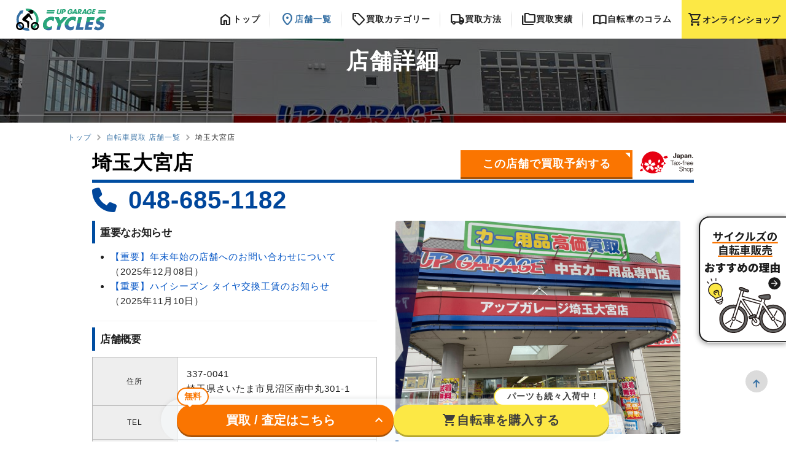

--- FILE ---
content_type: text/html; charset=UTF-8
request_url: https://cycles.upgarage.com/shop/036/
body_size: 120425
content:

<!DOCTYPE html>
<html lang="ja">
<head>
	<!-- Google Tag Manager -->
	<script>(function(w,d,s,l,i){w[l]=w[l]||[];w[l].push({'gtm.start':
	new Date().getTime(),event:'gtm.js'});var f=d.getElementsByTagName(s)[0],
	j=d.createElement(s),dl=l!='dataLayer'?'&l='+l:'';j.async=true;j.src=
	'https://www.googletagmanager.com/gtm.js?id='+i+dl;f.parentNode.insertBefore(j,f);
	})(window,document,'script','dataLayer','GTM-NJQBL2P');</script>
	<!-- End Google Tag Manager -->

	<meta charset="UTF-8" />
	<meta http-equiv="X-UA-Compatible" content="IE=edge" />
	<meta name="viewport" content="width=device-width, initial-scale=1.0" />

	<!-- OGP -->
	<meta property="og:image" content="https://cycles.upgarage.com/app/themes/cycles/assets/images/common/ogp.png" />
	
		<!-- All in One SEO 4.8.0 - aioseo.com -->
		<title>埼玉大宮店 | 自転車買取ならアップガレージサイクルズ</title>
	<meta name="description" content="埼玉県さいたま市、春日部市、蓮田市、上尾市、川越市、越谷市で自転車を売るなら、アップガレージ埼玉大宮店へお任せください！ロードバイク、クロスバイク、電動自転車、ママチャリ、自転車パーツまで幅広く買取。不要な中古自転車を適正価格で売りたい方は、自転車を処分する前にお気軽に無料査定をお試しください！" />
	<meta name="robots" content="max-image-preview:large" />
	<meta name="author" content="マーケティング部"/>
	<link rel="canonical" href="https://cycles.upgarage.com/shop/036/" />
	<meta name="generator" content="All in One SEO (AIOSEO) 4.8.0" />
		<meta property="og:locale" content="ja_JP" />
		<meta property="og:site_name" content="自転車買取ならアップガレージサイクルズ" />
		<meta property="og:type" content="article" />
		<meta property="og:title" content="埼玉大宮店 | 自転車買取ならアップガレージサイクルズ" />
		<meta property="og:description" content="埼玉県さいたま市、春日部市、蓮田市、上尾市、川越市、越谷市で自転車を売るなら、アップガレージ埼玉大宮店へお任せください！ロードバイク、クロスバイク、電動自転車、ママチャリ、自転車パーツまで幅広く買取。不要な中古自転車を適正価格で売りたい方は、自転車を処分する前にお気軽に無料査定をお試しください！" />
		<meta property="og:url" content="https://cycles.upgarage.com/shop/036/" />
		<meta property="article:published_time" content="2024-06-19T02:58:18+00:00" />
		<meta property="article:modified_time" content="2025-10-09T05:46:41+00:00" />
		<meta name="twitter:card" content="summary_large_image" />
		<meta name="twitter:title" content="埼玉大宮店 | 自転車買取ならアップガレージサイクルズ" />
		<meta name="twitter:description" content="埼玉県さいたま市、春日部市、蓮田市、上尾市、川越市、越谷市で自転車を売るなら、アップガレージ埼玉大宮店へお任せください！ロードバイク、クロスバイク、電動自転車、ママチャリ、自転車パーツまで幅広く買取。不要な中古自転車を適正価格で売りたい方は、自転車を処分する前にお気軽に無料査定をお試しください！" />
		<script type="application/ld+json" class="aioseo-schema">
			{"@context":"https:\/\/schema.org","@graph":[{"@type":"BreadcrumbList","@id":"https:\/\/cycles.upgarage.com\/shop\/036\/#breadcrumblist","itemListElement":[{"@type":"ListItem","@id":"https:\/\/cycles.upgarage.com\/#listItem","position":1,"name":"Home","item":"https:\/\/cycles.upgarage.com\/","nextItem":{"@type":"ListItem","@id":"https:\/\/cycles.upgarage.com\/shop\/036\/#listItem","name":"\u57fc\u7389\u5927\u5bae\u5e97"}},{"@type":"ListItem","@id":"https:\/\/cycles.upgarage.com\/shop\/036\/#listItem","position":2,"name":"\u57fc\u7389\u5927\u5bae\u5e97","previousItem":{"@type":"ListItem","@id":"https:\/\/cycles.upgarage.com\/#listItem","name":"Home"}}]},{"@type":"Organization","@id":"https:\/\/cycles.upgarage.com\/#organization","name":"\u30a2\u30c3\u30d7\u30ac\u30ec\u30fc\u30b8\u30b5\u30a4\u30af\u30eb\u30ba","description":"\u81ea\u8ee2\u8eca\u3092\u58f2\u308b\u306a\u3089\u30a2\u30c3\u30d7\u30ac\u30ec\u30fc\u30b8\u30b5\u30a4\u30af\u30eb\u30ba\uff01\u30ed\u30fc\u30c9\u30d0\u30a4\u30af\u3084\u96fb\u52d5\u81ea\u8ee2\u8eca\u306f\u3082\u3061\u308d\u3093\u3001\u30de\u30de\u30c1\u30e3\u30ea\u3084\u5b50\u3069\u3082\u7528\u81ea\u8ee2\u8eca\u3001\u81ea\u8ee2\u8eca\u30d1\u30fc\u30c4\u3082\u8cb7\u53d6\u5bfe\u8c61\u3002\u79c1\u305f\u3061\u304c\u9ad8\u4fa1\u8cb7\u53d6\u3044\u305f\u3057\u307e\u3059\uff01","url":"https:\/\/cycles.upgarage.com\/"},{"@type":"Person","@id":"https:\/\/cycles.upgarage.com\/author\/marketing\/#author","url":"https:\/\/cycles.upgarage.com\/author\/marketing\/","name":"\u30de\u30fc\u30b1\u30c6\u30a3\u30f3\u30b0\u90e8","image":{"@type":"ImageObject","@id":"https:\/\/cycles.upgarage.com\/shop\/036\/#authorImage","url":"https:\/\/secure.gravatar.com\/avatar\/4dda96f35f1d39245490b8291d6a71ce?s=96&d=mm&r=g","width":96,"height":96,"caption":"\u30de\u30fc\u30b1\u30c6\u30a3\u30f3\u30b0\u90e8"}},{"@type":"WebPage","@id":"https:\/\/cycles.upgarage.com\/shop\/036\/#webpage","url":"https:\/\/cycles.upgarage.com\/shop\/036\/","name":"\u57fc\u7389\u5927\u5bae\u5e97 | \u81ea\u8ee2\u8eca\u8cb7\u53d6\u306a\u3089\u30a2\u30c3\u30d7\u30ac\u30ec\u30fc\u30b8\u30b5\u30a4\u30af\u30eb\u30ba","description":"\u57fc\u7389\u770c\u3055\u3044\u305f\u307e\u5e02\u3001\u6625\u65e5\u90e8\u5e02\u3001\u84ee\u7530\u5e02\u3001\u4e0a\u5c3e\u5e02\u3001\u5ddd\u8d8a\u5e02\u3001\u8d8a\u8c37\u5e02\u3067\u81ea\u8ee2\u8eca\u3092\u58f2\u308b\u306a\u3089\u3001\u30a2\u30c3\u30d7\u30ac\u30ec\u30fc\u30b8\u57fc\u7389\u5927\u5bae\u5e97\u3078\u304a\u4efb\u305b\u304f\u3060\u3055\u3044\uff01\u30ed\u30fc\u30c9\u30d0\u30a4\u30af\u3001\u30af\u30ed\u30b9\u30d0\u30a4\u30af\u3001\u96fb\u52d5\u81ea\u8ee2\u8eca\u3001\u30de\u30de\u30c1\u30e3\u30ea\u3001\u81ea\u8ee2\u8eca\u30d1\u30fc\u30c4\u307e\u3067\u5e45\u5e83\u304f\u8cb7\u53d6\u3002\u4e0d\u8981\u306a\u4e2d\u53e4\u81ea\u8ee2\u8eca\u3092\u9069\u6b63\u4fa1\u683c\u3067\u58f2\u308a\u305f\u3044\u65b9\u306f\u3001\u81ea\u8ee2\u8eca\u3092\u51e6\u5206\u3059\u308b\u524d\u306b\u304a\u6c17\u8efd\u306b\u7121\u6599\u67fb\u5b9a\u3092\u304a\u8a66\u3057\u304f\u3060\u3055\u3044\uff01","inLanguage":"ja","isPartOf":{"@id":"https:\/\/cycles.upgarage.com\/#website"},"breadcrumb":{"@id":"https:\/\/cycles.upgarage.com\/shop\/036\/#breadcrumblist"},"author":{"@id":"https:\/\/cycles.upgarage.com\/author\/marketing\/#author"},"creator":{"@id":"https:\/\/cycles.upgarage.com\/author\/marketing\/#author"},"datePublished":"2024-06-19T11:58:18+09:00","dateModified":"2025-10-09T14:46:41+09:00"},{"@type":"WebSite","@id":"https:\/\/cycles.upgarage.com\/#website","url":"https:\/\/cycles.upgarage.com\/","name":"\u81ea\u8ee2\u8eca\u58f2\u308b\u306a\u3089\u30a2\u30c3\u30d7\u30ac\u30ec\u30fc\u30b8\u30b5\u30a4\u30af\u30eb\u30ba","description":"\u81ea\u8ee2\u8eca\u3092\u58f2\u308b\u306a\u3089\u30a2\u30c3\u30d7\u30ac\u30ec\u30fc\u30b8\u30b5\u30a4\u30af\u30eb\u30ba\uff01\u30ed\u30fc\u30c9\u30d0\u30a4\u30af\u3084\u96fb\u52d5\u81ea\u8ee2\u8eca\u306f\u3082\u3061\u308d\u3093\u3001\u30de\u30de\u30c1\u30e3\u30ea\u3084\u5b50\u3069\u3082\u7528\u81ea\u8ee2\u8eca\u3001\u81ea\u8ee2\u8eca\u30d1\u30fc\u30c4\u3082\u8cb7\u53d6\u5bfe\u8c61\u3002\u79c1\u305f\u3061\u304c\u9ad8\u4fa1\u8cb7\u53d6\u3044\u305f\u3057\u307e\u3059\uff01","inLanguage":"ja","publisher":{"@id":"https:\/\/cycles.upgarage.com\/#organization"}}]}
		</script>
		<!-- All in One SEO -->

<link rel='dns-prefetch' href='//cycles.upgarage.com' />
<script type="text/javascript">
window._wpemojiSettings = {"baseUrl":"https:\/\/s.w.org\/images\/core\/emoji\/14.0.0\/72x72\/","ext":".png","svgUrl":"https:\/\/s.w.org\/images\/core\/emoji\/14.0.0\/svg\/","svgExt":".svg","source":{"concatemoji":"https:\/\/cycles.upgarage.com\/wp\/wp-includes\/js\/wp-emoji-release.min.js?ver=9317df9d718158872d2e96cb8c272cce"}};
/*! This file is auto-generated */
!function(i,n){var o,s,e;function c(e){try{var t={supportTests:e,timestamp:(new Date).valueOf()};sessionStorage.setItem(o,JSON.stringify(t))}catch(e){}}function p(e,t,n){e.clearRect(0,0,e.canvas.width,e.canvas.height),e.fillText(t,0,0);var t=new Uint32Array(e.getImageData(0,0,e.canvas.width,e.canvas.height).data),r=(e.clearRect(0,0,e.canvas.width,e.canvas.height),e.fillText(n,0,0),new Uint32Array(e.getImageData(0,0,e.canvas.width,e.canvas.height).data));return t.every(function(e,t){return e===r[t]})}function u(e,t,n){switch(t){case"flag":return n(e,"\ud83c\udff3\ufe0f\u200d\u26a7\ufe0f","\ud83c\udff3\ufe0f\u200b\u26a7\ufe0f")?!1:!n(e,"\ud83c\uddfa\ud83c\uddf3","\ud83c\uddfa\u200b\ud83c\uddf3")&&!n(e,"\ud83c\udff4\udb40\udc67\udb40\udc62\udb40\udc65\udb40\udc6e\udb40\udc67\udb40\udc7f","\ud83c\udff4\u200b\udb40\udc67\u200b\udb40\udc62\u200b\udb40\udc65\u200b\udb40\udc6e\u200b\udb40\udc67\u200b\udb40\udc7f");case"emoji":return!n(e,"\ud83e\udef1\ud83c\udffb\u200d\ud83e\udef2\ud83c\udfff","\ud83e\udef1\ud83c\udffb\u200b\ud83e\udef2\ud83c\udfff")}return!1}function f(e,t,n){var r="undefined"!=typeof WorkerGlobalScope&&self instanceof WorkerGlobalScope?new OffscreenCanvas(300,150):i.createElement("canvas"),a=r.getContext("2d",{willReadFrequently:!0}),o=(a.textBaseline="top",a.font="600 32px Arial",{});return e.forEach(function(e){o[e]=t(a,e,n)}),o}function t(e){var t=i.createElement("script");t.src=e,t.defer=!0,i.head.appendChild(t)}"undefined"!=typeof Promise&&(o="wpEmojiSettingsSupports",s=["flag","emoji"],n.supports={everything:!0,everythingExceptFlag:!0},e=new Promise(function(e){i.addEventListener("DOMContentLoaded",e,{once:!0})}),new Promise(function(t){var n=function(){try{var e=JSON.parse(sessionStorage.getItem(o));if("object"==typeof e&&"number"==typeof e.timestamp&&(new Date).valueOf()<e.timestamp+604800&&"object"==typeof e.supportTests)return e.supportTests}catch(e){}return null}();if(!n){if("undefined"!=typeof Worker&&"undefined"!=typeof OffscreenCanvas&&"undefined"!=typeof URL&&URL.createObjectURL&&"undefined"!=typeof Blob)try{var e="postMessage("+f.toString()+"("+[JSON.stringify(s),u.toString(),p.toString()].join(",")+"));",r=new Blob([e],{type:"text/javascript"}),a=new Worker(URL.createObjectURL(r),{name:"wpTestEmojiSupports"});return void(a.onmessage=function(e){c(n=e.data),a.terminate(),t(n)})}catch(e){}c(n=f(s,u,p))}t(n)}).then(function(e){for(var t in e)n.supports[t]=e[t],n.supports.everything=n.supports.everything&&n.supports[t],"flag"!==t&&(n.supports.everythingExceptFlag=n.supports.everythingExceptFlag&&n.supports[t]);n.supports.everythingExceptFlag=n.supports.everythingExceptFlag&&!n.supports.flag,n.DOMReady=!1,n.readyCallback=function(){n.DOMReady=!0}}).then(function(){return e}).then(function(){var e;n.supports.everything||(n.readyCallback(),(e=n.source||{}).concatemoji?t(e.concatemoji):e.wpemoji&&e.twemoji&&(t(e.twemoji),t(e.wpemoji)))}))}((window,document),window._wpemojiSettings);
</script>
<style type="text/css">
img.wp-smiley,
img.emoji {
	display: inline !important;
	border: none !important;
	box-shadow: none !important;
	height: 1em !important;
	width: 1em !important;
	margin: 0 0.07em !important;
	vertical-align: -0.1em !important;
	background: none !important;
	padding: 0 !important;
}
</style>
	<link rel='stylesheet' id='sbi_styles-css' href='https://cycles.upgarage.com/app/plugins/instagram-feed/css/sbi-styles.min.css?ver=6.9.1' type='text/css' media='all' />
<link rel='stylesheet' id='wp-block-library-css' href='https://cycles.upgarage.com/wp/wp-includes/css/dist/block-library/style.min.css?ver=9317df9d718158872d2e96cb8c272cce' type='text/css' media='all' />
<style id='classic-theme-styles-inline-css' type='text/css'>
/*! This file is auto-generated */
.wp-block-button__link{color:#fff;background-color:#32373c;border-radius:9999px;box-shadow:none;text-decoration:none;padding:calc(.667em + 2px) calc(1.333em + 2px);font-size:1.125em}.wp-block-file__button{background:#32373c;color:#fff;text-decoration:none}
</style>
<style id='global-styles-inline-css' type='text/css'>
body{--wp--preset--color--black: #000000;--wp--preset--color--cyan-bluish-gray: #abb8c3;--wp--preset--color--white: #ffffff;--wp--preset--color--pale-pink: #f78da7;--wp--preset--color--vivid-red: #cf2e2e;--wp--preset--color--luminous-vivid-orange: #ff6900;--wp--preset--color--luminous-vivid-amber: #fcb900;--wp--preset--color--light-green-cyan: #7bdcb5;--wp--preset--color--vivid-green-cyan: #00d084;--wp--preset--color--pale-cyan-blue: #8ed1fc;--wp--preset--color--vivid-cyan-blue: #0693e3;--wp--preset--color--vivid-purple: #9b51e0;--wp--preset--gradient--vivid-cyan-blue-to-vivid-purple: linear-gradient(135deg,rgba(6,147,227,1) 0%,rgb(155,81,224) 100%);--wp--preset--gradient--light-green-cyan-to-vivid-green-cyan: linear-gradient(135deg,rgb(122,220,180) 0%,rgb(0,208,130) 100%);--wp--preset--gradient--luminous-vivid-amber-to-luminous-vivid-orange: linear-gradient(135deg,rgba(252,185,0,1) 0%,rgba(255,105,0,1) 100%);--wp--preset--gradient--luminous-vivid-orange-to-vivid-red: linear-gradient(135deg,rgba(255,105,0,1) 0%,rgb(207,46,46) 100%);--wp--preset--gradient--very-light-gray-to-cyan-bluish-gray: linear-gradient(135deg,rgb(238,238,238) 0%,rgb(169,184,195) 100%);--wp--preset--gradient--cool-to-warm-spectrum: linear-gradient(135deg,rgb(74,234,220) 0%,rgb(151,120,209) 20%,rgb(207,42,186) 40%,rgb(238,44,130) 60%,rgb(251,105,98) 80%,rgb(254,248,76) 100%);--wp--preset--gradient--blush-light-purple: linear-gradient(135deg,rgb(255,206,236) 0%,rgb(152,150,240) 100%);--wp--preset--gradient--blush-bordeaux: linear-gradient(135deg,rgb(254,205,165) 0%,rgb(254,45,45) 50%,rgb(107,0,62) 100%);--wp--preset--gradient--luminous-dusk: linear-gradient(135deg,rgb(255,203,112) 0%,rgb(199,81,192) 50%,rgb(65,88,208) 100%);--wp--preset--gradient--pale-ocean: linear-gradient(135deg,rgb(255,245,203) 0%,rgb(182,227,212) 50%,rgb(51,167,181) 100%);--wp--preset--gradient--electric-grass: linear-gradient(135deg,rgb(202,248,128) 0%,rgb(113,206,126) 100%);--wp--preset--gradient--midnight: linear-gradient(135deg,rgb(2,3,129) 0%,rgb(40,116,252) 100%);--wp--preset--font-size--small: 13px;--wp--preset--font-size--medium: 20px;--wp--preset--font-size--large: 36px;--wp--preset--font-size--x-large: 42px;--wp--preset--spacing--20: 0.44rem;--wp--preset--spacing--30: 0.67rem;--wp--preset--spacing--40: 1rem;--wp--preset--spacing--50: 1.5rem;--wp--preset--spacing--60: 2.25rem;--wp--preset--spacing--70: 3.38rem;--wp--preset--spacing--80: 5.06rem;--wp--preset--shadow--natural: 6px 6px 9px rgba(0, 0, 0, 0.2);--wp--preset--shadow--deep: 12px 12px 50px rgba(0, 0, 0, 0.4);--wp--preset--shadow--sharp: 6px 6px 0px rgba(0, 0, 0, 0.2);--wp--preset--shadow--outlined: 6px 6px 0px -3px rgba(255, 255, 255, 1), 6px 6px rgba(0, 0, 0, 1);--wp--preset--shadow--crisp: 6px 6px 0px rgba(0, 0, 0, 1);}:where(.is-layout-flex){gap: 0.5em;}:where(.is-layout-grid){gap: 0.5em;}body .is-layout-flow > .alignleft{float: left;margin-inline-start: 0;margin-inline-end: 2em;}body .is-layout-flow > .alignright{float: right;margin-inline-start: 2em;margin-inline-end: 0;}body .is-layout-flow > .aligncenter{margin-left: auto !important;margin-right: auto !important;}body .is-layout-constrained > .alignleft{float: left;margin-inline-start: 0;margin-inline-end: 2em;}body .is-layout-constrained > .alignright{float: right;margin-inline-start: 2em;margin-inline-end: 0;}body .is-layout-constrained > .aligncenter{margin-left: auto !important;margin-right: auto !important;}body .is-layout-constrained > :where(:not(.alignleft):not(.alignright):not(.alignfull)){max-width: var(--wp--style--global--content-size);margin-left: auto !important;margin-right: auto !important;}body .is-layout-constrained > .alignwide{max-width: var(--wp--style--global--wide-size);}body .is-layout-flex{display: flex;}body .is-layout-flex{flex-wrap: wrap;align-items: center;}body .is-layout-flex > *{margin: 0;}body .is-layout-grid{display: grid;}body .is-layout-grid > *{margin: 0;}:where(.wp-block-columns.is-layout-flex){gap: 2em;}:where(.wp-block-columns.is-layout-grid){gap: 2em;}:where(.wp-block-post-template.is-layout-flex){gap: 1.25em;}:where(.wp-block-post-template.is-layout-grid){gap: 1.25em;}.has-black-color{color: var(--wp--preset--color--black) !important;}.has-cyan-bluish-gray-color{color: var(--wp--preset--color--cyan-bluish-gray) !important;}.has-white-color{color: var(--wp--preset--color--white) !important;}.has-pale-pink-color{color: var(--wp--preset--color--pale-pink) !important;}.has-vivid-red-color{color: var(--wp--preset--color--vivid-red) !important;}.has-luminous-vivid-orange-color{color: var(--wp--preset--color--luminous-vivid-orange) !important;}.has-luminous-vivid-amber-color{color: var(--wp--preset--color--luminous-vivid-amber) !important;}.has-light-green-cyan-color{color: var(--wp--preset--color--light-green-cyan) !important;}.has-vivid-green-cyan-color{color: var(--wp--preset--color--vivid-green-cyan) !important;}.has-pale-cyan-blue-color{color: var(--wp--preset--color--pale-cyan-blue) !important;}.has-vivid-cyan-blue-color{color: var(--wp--preset--color--vivid-cyan-blue) !important;}.has-vivid-purple-color{color: var(--wp--preset--color--vivid-purple) !important;}.has-black-background-color{background-color: var(--wp--preset--color--black) !important;}.has-cyan-bluish-gray-background-color{background-color: var(--wp--preset--color--cyan-bluish-gray) !important;}.has-white-background-color{background-color: var(--wp--preset--color--white) !important;}.has-pale-pink-background-color{background-color: var(--wp--preset--color--pale-pink) !important;}.has-vivid-red-background-color{background-color: var(--wp--preset--color--vivid-red) !important;}.has-luminous-vivid-orange-background-color{background-color: var(--wp--preset--color--luminous-vivid-orange) !important;}.has-luminous-vivid-amber-background-color{background-color: var(--wp--preset--color--luminous-vivid-amber) !important;}.has-light-green-cyan-background-color{background-color: var(--wp--preset--color--light-green-cyan) !important;}.has-vivid-green-cyan-background-color{background-color: var(--wp--preset--color--vivid-green-cyan) !important;}.has-pale-cyan-blue-background-color{background-color: var(--wp--preset--color--pale-cyan-blue) !important;}.has-vivid-cyan-blue-background-color{background-color: var(--wp--preset--color--vivid-cyan-blue) !important;}.has-vivid-purple-background-color{background-color: var(--wp--preset--color--vivid-purple) !important;}.has-black-border-color{border-color: var(--wp--preset--color--black) !important;}.has-cyan-bluish-gray-border-color{border-color: var(--wp--preset--color--cyan-bluish-gray) !important;}.has-white-border-color{border-color: var(--wp--preset--color--white) !important;}.has-pale-pink-border-color{border-color: var(--wp--preset--color--pale-pink) !important;}.has-vivid-red-border-color{border-color: var(--wp--preset--color--vivid-red) !important;}.has-luminous-vivid-orange-border-color{border-color: var(--wp--preset--color--luminous-vivid-orange) !important;}.has-luminous-vivid-amber-border-color{border-color: var(--wp--preset--color--luminous-vivid-amber) !important;}.has-light-green-cyan-border-color{border-color: var(--wp--preset--color--light-green-cyan) !important;}.has-vivid-green-cyan-border-color{border-color: var(--wp--preset--color--vivid-green-cyan) !important;}.has-pale-cyan-blue-border-color{border-color: var(--wp--preset--color--pale-cyan-blue) !important;}.has-vivid-cyan-blue-border-color{border-color: var(--wp--preset--color--vivid-cyan-blue) !important;}.has-vivid-purple-border-color{border-color: var(--wp--preset--color--vivid-purple) !important;}.has-vivid-cyan-blue-to-vivid-purple-gradient-background{background: var(--wp--preset--gradient--vivid-cyan-blue-to-vivid-purple) !important;}.has-light-green-cyan-to-vivid-green-cyan-gradient-background{background: var(--wp--preset--gradient--light-green-cyan-to-vivid-green-cyan) !important;}.has-luminous-vivid-amber-to-luminous-vivid-orange-gradient-background{background: var(--wp--preset--gradient--luminous-vivid-amber-to-luminous-vivid-orange) !important;}.has-luminous-vivid-orange-to-vivid-red-gradient-background{background: var(--wp--preset--gradient--luminous-vivid-orange-to-vivid-red) !important;}.has-very-light-gray-to-cyan-bluish-gray-gradient-background{background: var(--wp--preset--gradient--very-light-gray-to-cyan-bluish-gray) !important;}.has-cool-to-warm-spectrum-gradient-background{background: var(--wp--preset--gradient--cool-to-warm-spectrum) !important;}.has-blush-light-purple-gradient-background{background: var(--wp--preset--gradient--blush-light-purple) !important;}.has-blush-bordeaux-gradient-background{background: var(--wp--preset--gradient--blush-bordeaux) !important;}.has-luminous-dusk-gradient-background{background: var(--wp--preset--gradient--luminous-dusk) !important;}.has-pale-ocean-gradient-background{background: var(--wp--preset--gradient--pale-ocean) !important;}.has-electric-grass-gradient-background{background: var(--wp--preset--gradient--electric-grass) !important;}.has-midnight-gradient-background{background: var(--wp--preset--gradient--midnight) !important;}.has-small-font-size{font-size: var(--wp--preset--font-size--small) !important;}.has-medium-font-size{font-size: var(--wp--preset--font-size--medium) !important;}.has-large-font-size{font-size: var(--wp--preset--font-size--large) !important;}.has-x-large-font-size{font-size: var(--wp--preset--font-size--x-large) !important;}
.wp-block-navigation a:where(:not(.wp-element-button)){color: inherit;}
:where(.wp-block-post-template.is-layout-flex){gap: 1.25em;}:where(.wp-block-post-template.is-layout-grid){gap: 1.25em;}
:where(.wp-block-columns.is-layout-flex){gap: 2em;}:where(.wp-block-columns.is-layout-grid){gap: 2em;}
.wp-block-pullquote{font-size: 1.5em;line-height: 1.6;}
</style>
<link rel='stylesheet' id='flexible-table-block-css' href='https://cycles.upgarage.com/app/plugins/flexible-table-block/build/style-index.css?ver=1662610644' type='text/css' media='all' />
<style id='flexible-table-block-inline-css' type='text/css'>
.wp-block-flexible-table-block-table.wp-block-flexible-table-block-table>table{width:100%;max-width:100%;border-collapse:collapse;}.wp-block-flexible-table-block-table.wp-block-flexible-table-block-table.is-style-stripes tbody tr:nth-child(odd) th{background-color:#f0f0f1;}.wp-block-flexible-table-block-table.wp-block-flexible-table-block-table.is-style-stripes tbody tr:nth-child(odd) td{background-color:#f0f0f1;}.wp-block-flexible-table-block-table.wp-block-flexible-table-block-table.is-style-stripes tbody tr:nth-child(even) th{background-color:#ffffff;}.wp-block-flexible-table-block-table.wp-block-flexible-table-block-table.is-style-stripes tbody tr:nth-child(even) td{background-color:#ffffff;}.wp-block-flexible-table-block-table.wp-block-flexible-table-block-table>table tr th,.wp-block-flexible-table-block-table.wp-block-flexible-table-block-table>table tr td{padding:0.5em;border-width:1px;border-style:solid;border-color:#000000;text-align:left;vertical-align:middle;}.wp-block-flexible-table-block-table.wp-block-flexible-table-block-table>table tr th{background-color:#f0f0f1;}.wp-block-flexible-table-block-table.wp-block-flexible-table-block-table>table tr td{background-color:#ffffff;}@media screen and (min-width:769px){.wp-block-flexible-table-block-table.is-scroll-on-pc{overflow-x:scroll;}.wp-block-flexible-table-block-table.is-scroll-on-pc table{max-width:none;align-self:self-start;}}@media screen and (max-width:768px){.wp-block-flexible-table-block-table.is-scroll-on-mobile{overflow-x:scroll;}.wp-block-flexible-table-block-table.is-scroll-on-mobile table{max-width:none;align-self:self-start;}.wp-block-flexible-table-block-table table.is-stacked-on-mobile th,.wp-block-flexible-table-block-table table.is-stacked-on-mobile td{width:100%!important;display:block;}}
</style>
<link rel='stylesheet' id='toc-screen-css' href='https://cycles.upgarage.com/app/plugins/table-of-contents-plus/screen.min.css?ver=2302' type='text/css' media='all' />
<style id='toc-screen-inline-css' type='text/css'>
div#toc_container {width: 100%;}
</style>
<script type='text/javascript' src='https://cycles.upgarage.com/wp/wp-includes/js/jquery/jquery.min.js?ver=3.7.0' id='jquery-core-js'></script>
<script type='text/javascript' src='https://cycles.upgarage.com/wp/wp-includes/js/jquery/jquery-migrate.min.js?ver=3.4.1' id='jquery-migrate-js'></script>
<link rel="https://api.w.org/" href="https://cycles.upgarage.com/wp-json/" /><link rel="alternate" type="application/json" href="https://cycles.upgarage.com/wp-json/wp/v2/shop-detail/4971" /><link rel="EditURI" type="application/rsd+xml" title="RSD" href="https://cycles.upgarage.com/wp/xmlrpc.php?rsd" />
<link rel='shortlink' href='https://cycles.upgarage.com/?p=4971' />
<link rel="alternate" type="application/json+oembed" href="https://cycles.upgarage.com/wp-json/oembed/1.0/embed?url=https%3A%2F%2Fcycles.upgarage.com%2Fshop%2F036%2F" />
<link rel="alternate" type="text/xml+oembed" href="https://cycles.upgarage.com/wp-json/oembed/1.0/embed?url=https%3A%2F%2Fcycles.upgarage.com%2Fshop%2F036%2F&#038;format=xml" />
<link rel="icon" href="https://cycles.upgarage.com/wp-image/2024/11/12103242/cropped-%E5%90%8D%E7%A7%B0%E6%9C%AA%E8%A8%AD%E5%AE%9A%E3%81%AE%E3%83%87%E3%82%B6%E3%82%A4%E3%83%B3-32-32x32.png" sizes="32x32" />
<link rel="icon" href="https://cycles.upgarage.com/wp-image/2024/11/12103242/cropped-%E5%90%8D%E7%A7%B0%E6%9C%AA%E8%A8%AD%E5%AE%9A%E3%81%AE%E3%83%87%E3%82%B6%E3%82%A4%E3%83%B3-32-192x192.png" sizes="192x192" />
<link rel="apple-touch-icon" href="https://cycles.upgarage.com/wp-image/2024/11/12103242/cropped-%E5%90%8D%E7%A7%B0%E6%9C%AA%E8%A8%AD%E5%AE%9A%E3%81%AE%E3%83%87%E3%82%B6%E3%82%A4%E3%83%B3-32-180x180.png" />
<meta name="msapplication-TileImage" content="https://cycles.upgarage.com/wp-image/2024/11/12103242/cropped-%E5%90%8D%E7%A7%B0%E6%9C%AA%E8%A8%AD%E5%AE%9A%E3%81%AE%E3%83%87%E3%82%B6%E3%82%A4%E3%83%B3-32-270x270.png" />

	<!-- PageMap サムネイル -->
	
	<!-- 全ページで使用する汎用CSS -->
	<link href="https://cycles.upgarage.com/app/themes/cycles/assets/css/common.css?v=1764734598" rel="stylesheet">
	<!-- Material Icons -->
	<link href="https://fonts.googleapis.com/icon?family=Material+Icons" rel="stylesheet">
	<!-- Material Symbols Rounded -->
	<link href="https://fonts.googleapis.com/css2?family=Material+Symbols+Rounded:opsz,wght,FILL,GRAD@20..48,100..700,0..1,-50..200" rel="stylesheet">
	
	<!-- swiperライブラリ -->
	
	<!-- ページ固有のCSS -->
			<link href="https://cycles.upgarage.com/app/themes/cycles/assets/css/second.css?v=1764734598" rel="stylesheet">
					<link href="https://cycles.upgarage.com/app/themes/cycles/assets/css/shop-detail.css?v=1764734598" rel="stylesheet">
				
	<!-- 検索フォームのCSS -->
		
	
</head>

<body class="shop-detail">
	<!-- Google Tag Manager (noscript) -->
	<noscript><iframe src="https://www.googletagmanager.com/ns.html?id=GTM-NJQBL2P"
	height="0" width="0" style="display:none;visibility:hidden"></iframe></noscript>
	<!-- End Google Tag Manager (noscript) -->

	<!-- ヘッダー -->
	<header class="header">
		<div class="header__menu-btn only-sp">
			<span class="header__menu-btn__line"></span>
			<span class="header__menu-btn__line"></span>
			<span class="header__menu-btn__line"></span>
		</div>
					<div class="header__logo">
				<a href="/"><img src="https://cycles.upgarage.com/app/themes/cycles/assets/images/common/logo.svg" alt="UP GARAGE CYCLES"></a>
			</div>
				<div class="header__link">
			<a href="https://www.upgarage.com/ec/bicycle-items/" class="header__link__btn" target="_blank">
				<span class="material-symbols-rounded header__link__cart-icon">shopping_cart</span>
				<span class="header__link__text">オンライン<br class="only-sp">ショップ</span>
			</a>
			<div class="header__link__submenu only-pc">
				<div class="header__link__submenu__inner inner">
					<button class="header__link__submenu__button">
						<a href="https://www.upgarage.com/ec/bicycle-items/" class="header__link__submenu__button__link" target="_blank">UPGARAGE オンラインショップへ</a>
					</button>
					<div class="header__link__submenu__category">
						<div class="header__link__submenu__category__list-index">
							<a class="header__link__submenu__category__list-index__link" href="https://www.upgarage.com/ec/search/?dd_bunrui_cd=65&d_bunrui_cd=01" target="_blank">
								完成車
							</a>
						</div>
						<div class="header__link__submenu__category__list-index">
							<a class="header__link__submenu__category__list-index__link" href="https://www.upgarage.com/ec/search/?dd_bunrui_cd=65&d_bunrui_cd=02" target="_blank">
								パーツ
							</a>
						</div>
						<div class="header__link__submenu__category__list-index">
							<a class="header__link__submenu__category__list-index__link" href="https://www.upgarage.com/ec/search/?dd_bunrui_cd=65&d_bunrui_cd=04" target="_blank">
								ウェア
							</a>
						</div>
						<div class="header__link__submenu__category__list-index">
							<a class="header__link__submenu__category__list-index__link" href="https://www.upgarage.com/ec/search/?dd_bunrui_cd=65&d_bunrui_cd=03" target="_blank">
								アクセサリー
							</a>
						</div>
					</div>
				</div>
			</div>
		</div>
		<div class="header__global-nav">
			<ul class="header__global-nav__menu">
				<li class="header__global-nav__menu__item">
					<a
						href="/"
						class="header__global-nav__menu__item__link"
					>
						<span class="material-symbols-rounded">home</span>
						<span class="header__global-nav__menu__item__text">トップ</span>
					</a>
				</li>

				<li class="header__global-nav__menu__item header__global-nav__menu__item--accordion">
					<button class="header__global-nav__menu__item__link header__global-nav__menu__item__accordion-btn" id="purchaseAccordion">
						<span class="material-symbols-rounded">shopping_cart</span>
						<span class="header__global-nav__menu__item__text">自転車を購入する</span>
						<span class="material-symbols-rounded header__global-nav__menu__item__accordion-icon">expand_more</span>
					</button>
					<ul class="header__global-nav__menu__item__submenu header__global-nav__menu__item__submenu--accordion" id="purchaseSubmenu">
						<li><a href="https://www.upgarage.com/ec/search/?dd_bunrui_cd=65&d_bunrui_cd=01" target="_blank"><span class="material-symbols-rounded">pedal_bike</span>完成車</a></li>
						<li><a href="https://www.upgarage.com/ec/search/?dd_bunrui_cd=65&d_bunrui_cd=02" target="_blank"><span class="material-symbols-rounded">settings</span>パーツ</a></li>
						<li><a href="https://www.upgarage.com/ec/search/?dd_bunrui_cd=65&d_bunrui_cd=04" target="_blank"><span class="material-symbols-rounded">apparel</span>ウェア</a></li>
						<li><a href="https://www.upgarage.com/ec/search/?dd_bunrui_cd=65&d_bunrui_cd=03" target="_blank"><span class="material-symbols-rounded">highlight</span>アクセサリー</a></li>
					</ul>
				</li>

				<li class="header__global-nav__menu__item">
					<a
						href="/shop/"
						class="header__global-nav__menu__item__link header__global-nav__menu__item__link--highlight"
					>
						<span class="material-symbols-rounded">location_on</span>
						<span class="header__global-nav__menu__item__text">店舗一覧</span>
					</a>
				</li>

				<li class="header__global-nav__menu__item">
					<a
						href="/kaitori-category/"
						class="header__global-nav__menu__item__link"
					>
						<span class="material-symbols-rounded">sell</span>
						<span class="header__global-nav__menu__item__text">買取カテゴリー</span>
						<div class="header__global-nav__menu__item__submenu only-pc">
							<div class="header__global-nav__menu__item__submenu__inner inner">
								<button class="header__global-nav__menu__item__submenu__button">
									<a href="/kaitori-category/" class="header__global-nav__menu__item__submenu__button__link">買取カテゴリートップ</a>
								</button>
																	<ul class="header__global-nav__menu__item__submenu__category">
																				<li class="header__global-nav__menu__item__submenu__category__list-index">
											<a class="header__global-nav__menu__item__submenu__category__list-index__link" href="/kaitori-category/road-bike/">
												ロードバイク買取											</a>
										</li>
																					<li class="header__global-nav__menu__item__submenu__category__list-child">
												<a href="/kaitori-category/road-bike/giant" class="header__global-nav__menu__item__submenu__category__list-child__link">
													GIANT (ジャイアント)												</a>
											</li>
																					<li class="header__global-nav__menu__item__submenu__category__list-child">
												<a href="/kaitori-category/road-bike/cannondale" class="header__global-nav__menu__item__submenu__category__list-child__link">
													Cannondale (キャノンデール)												</a>
											</li>
																					<li class="header__global-nav__menu__item__submenu__category__list-child">
												<a href="/kaitori-category/road-bike/bridgestone" class="header__global-nav__menu__item__submenu__category__list-child__link">
													BRIDGESTONE (ブリヂストン)												</a>
											</li>
																					<li class="header__global-nav__menu__item__submenu__category__list-child">
												<a href="/kaitori-category/road-bike/pinarello" class="header__global-nav__menu__item__submenu__category__list-child__link">
													PINARELLO（ピナレロ）												</a>
											</li>
																					<li class="header__global-nav__menu__item__submenu__category__list-child">
												<a href="/kaitori-category/road-bike/colnago" class="header__global-nav__menu__item__submenu__category__list-child__link">
													COLNAGO（コルナゴ）												</a>
											</li>
																					<li class="header__global-nav__menu__item__submenu__category__list-child">
												<a href="/kaitori-category/road-bike/trek" class="header__global-nav__menu__item__submenu__category__list-child__link">
													TREK（トレック）												</a>
											</li>
																					<li class="header__global-nav__menu__item__submenu__category__list-child">
												<a href="/kaitori-category/road-bike/specialized" class="header__global-nav__menu__item__submenu__category__list-child__link">
													SPECIALIZED（スペシャライズド）												</a>
											</li>
																					<li class="header__global-nav__menu__item__submenu__category__list-child">
												<a href="/kaitori-category/road-bike/bianchi" class="header__global-nav__menu__item__submenu__category__list-child__link">
													BIANCHI（ビアンキ）												</a>
											</li>
																					<li class="header__global-nav__menu__item__submenu__category__list-child">
												<a href="/kaitori-category/road-bike/derosa" class="header__global-nav__menu__item__submenu__category__list-child__link">
													DEROSA（デローザ）												</a>
											</li>
																					<li class="header__global-nav__menu__item__submenu__category__list-child">
												<a href="/kaitori-category/road-bike/anchor" class="header__global-nav__menu__item__submenu__category__list-child__link">
													ANCHOR（アンカー）												</a>
											</li>
																					<li class="header__global-nav__menu__item__submenu__category__list-child">
												<a href="/kaitori-category/road-bike/cervelo" class="header__global-nav__menu__item__submenu__category__list-child__link">
													CERVELO（サーベロ）												</a>
											</li>
																					<li class="header__global-nav__menu__item__submenu__category__list-child">
												<a href="/kaitori-category/road-bike/carrera" class="header__global-nav__menu__item__submenu__category__list-child__link">
													CARRERA（カレラ）												</a>
											</li>
																					<li class="header__global-nav__menu__item__submenu__category__list-child">
												<a href="/kaitori-category/road-bike/look" class="header__global-nav__menu__item__submenu__category__list-child__link">
													LOOK（ルック）												</a>
											</li>
																					<li class="header__global-nav__menu__item__submenu__category__list-child">
												<a href="/kaitori-category/road-bike/cinelli" class="header__global-nav__menu__item__submenu__category__list-child__link">
													CINELLI（チネリ）												</a>
											</li>
																					<li class="header__global-nav__menu__item__submenu__category__list-child">
												<a href="/kaitori-category/road-bike/ridley" class="header__global-nav__menu__item__submenu__category__list-child__link">
													RIDLEY（リドレー）												</a>
											</li>
																					<li class="header__global-nav__menu__item__submenu__category__list-child">
												<a href="/kaitori-category/road-bike/scott" class="header__global-nav__menu__item__submenu__category__list-child__link">
													SCOTT（スコット）												</a>
											</li>
																					<li class="header__global-nav__menu__item__submenu__category__list-child">
												<a href="/kaitori-category/road-bike/felt" class="header__global-nav__menu__item__submenu__category__list-child__link">
													FELT（フェルト）												</a>
											</li>
																			</ul>
																	<ul class="header__global-nav__menu__item__submenu__category">
																				<li class="header__global-nav__menu__item__submenu__category__list-index">
											<a class="header__global-nav__menu__item__submenu__category__list-index__link" href="/kaitori-category/cross-bike/">
												クロスバイク買取											</a>
										</li>
																					<li class="header__global-nav__menu__item__submenu__category__list-child">
												<a href="/kaitori-category/cross-bike/specialized" class="header__global-nav__menu__item__submenu__category__list-child__link">
													SPECIALIZED (スペシャライズド)												</a>
											</li>
																					<li class="header__global-nav__menu__item__submenu__category__list-child">
												<a href="/kaitori-category/cross-bike/giant" class="header__global-nav__menu__item__submenu__category__list-child__link">
													GIANT (ジャイアント)												</a>
											</li>
																					<li class="header__global-nav__menu__item__submenu__category__list-child">
												<a href="/kaitori-category/cross-bike/cannondale" class="header__global-nav__menu__item__submenu__category__list-child__link">
													Cannondale (キャノンデール)												</a>
											</li>
																					<li class="header__global-nav__menu__item__submenu__category__list-child">
												<a href="/kaitori-category/cross-bike/bridgestone" class="header__global-nav__menu__item__submenu__category__list-child__link">
													BRIDGESTONE (ブリヂストン)												</a>
											</li>
																					<li class="header__global-nav__menu__item__submenu__category__list-child">
												<a href="/kaitori-category/cross-bike/trek" class="header__global-nav__menu__item__submenu__category__list-child__link">
													TREK（トレック）												</a>
											</li>
																					<li class="header__global-nav__menu__item__submenu__category__list-child">
												<a href="/kaitori-category/cross-bike/bianchi" class="header__global-nav__menu__item__submenu__category__list-child__link">
													BIANCHI（ビアンキ）												</a>
											</li>
																			</ul>
								
																<ul class="header__global-nav__menu__item__submenu__category">
																																																	<li class="header__global-nav__menu__item__submenu__category__list-index">
											<a class="header__global-nav__menu__item__submenu__category__list-index__link" href="/kaitori-category/mountain-bike/">
												マウンテンバイク買取											</a>
										</li>
																													<li class="header__global-nav__menu__item__submenu__category__list-index">
											<a class="header__global-nav__menu__item__submenu__category__list-index__link" href="/kaitori-category/e-bike/">
												電動アシスト自転車買取											</a>
										</li>
																													<li class="header__global-nav__menu__item__submenu__category__list-index">
											<a class="header__global-nav__menu__item__submenu__category__list-index__link" href="/kaitori-category/city-bike/">
												ママチャリ・シティサイクル買取											</a>
										</li>
																													<li class="header__global-nav__menu__item__submenu__category__list-index">
											<a class="header__global-nav__menu__item__submenu__category__list-index__link" href="/kaitori-category/kids-bike/">
												子ども用自転車買取											</a>
										</li>
																													<li class="header__global-nav__menu__item__submenu__category__list-index">
											<a class="header__global-nav__menu__item__submenu__category__list-index__link" href="/kaitori-category/folding-bicycle/">
												折りたたみ自転車買取											</a>
										</li>
																													<li class="header__global-nav__menu__item__submenu__category__list-index">
											<a class="header__global-nav__menu__item__submenu__category__list-index__link" href="/kaitori-category/minivelo/">
												ミニベロ買取											</a>
										</li>
																													<li class="header__global-nav__menu__item__submenu__category__list-index">
											<a class="header__global-nav__menu__item__submenu__category__list-index__link" href="/kaitori-category/bmx/">
												BMX買取											</a>
										</li>
																													<li class="header__global-nav__menu__item__submenu__category__list-index">
											<a class="header__global-nav__menu__item__submenu__category__list-index__link" href="/kaitori-category/pist-bike/">
												ピストバイク買取											</a>
										</li>
																													<li class="header__global-nav__menu__item__submenu__category__list-index">
											<a class="header__global-nav__menu__item__submenu__category__list-index__link" href="/kaitori-category/stroller/">
												ベビーカー買取											</a>
										</li>
																	</ul>
							</div>
						</div>
					</a>
				</li>

				<li class="header__global-nav__menu__item">
					<a
						href="/purchase-method/"
						class="header__global-nav__menu__item__link"
					>
						<span class="material-symbols-rounded">local_shipping</span>
						<span class="header__global-nav__menu__item__text">買取方法</span>
					</a>
				</li>

				<li class="header__global-nav__menu__item">
					<a
						href="/case/"
						class="header__global-nav__menu__item__link"
					>
						<span class="material-symbols-rounded">folder_copy</span>
						<span class="header__global-nav__menu__item__text">買取実績</span>
					</a>
				</li>

				<li class="header__global-nav__menu__item">
					<a
						href="/column/"
						class="header__global-nav__menu__item__link"
					>
						<span class="material-symbols-rounded">import_contacts</span>
						<span class="header__global-nav__menu__item__text">自転車のコラム</span>
					</a>
				</li>
			</ul>
			<ul class="header__global-nav__company only-sp">
				<li class="header__global-nav__company__list">
					<a href="https://corporate.upgarage.com/about/" target="_blank" class="header__global-nav__company__list__link">会社概要</a>
				</li>
				<li class="header__global-nav__company__list">
					<a href="/faq/" class="header__global-nav__company__list__link">よくある質問</a>
				</li>
				<li class="header__global-nav__company__list">
					<a href="https://www.upgarage.com/about/customer" target="_blank" class="header__global-nav__company__list__link">お問い合わせ</a>
				</li>
			</ul>
		</div>
	</header>
	<!-- /ヘッダー -->

	<script>
	// ハンバーガーメニュー アコーディオンの動作
	document.addEventListener('DOMContentLoaded', function() {
		const accordionBtn = document.getElementById('purchaseAccordion');
		const accordionItem = accordionBtn?.closest('.header__global-nav__menu__item--accordion');
		
		if (accordionBtn && accordionItem) {
			accordionBtn.addEventListener('click', function(e) {
				e.preventDefault();
				accordionItem.classList.toggle('active');
			});
		}
	});
	</script>

	<!-- メインビジュアル -->
			<!-- 買取カテゴリー詳細ページ -->
					<div class="shop-detail__main-visual main-visual">
									<h1 class="main-visual__title">
						店舗詳細					</h1>
							</div>
				<!-- /メインビジュアル -->

		<!-- パンくず -->
		<ul class="breadcrumb inner">
			<li class="breadcrumb__item"><a href="/" class="breadcrumb__item__link">トップ</a></li>
							<li class="breadcrumb__item"><a href="/shop/" class="breadcrumb__item__link">自転車買取 店舗一覧</a></li>
				<li class="breadcrumb__item">埼玉大宮店</li>
					</ul>
		<!-- /パンくず -->
	
<link href="https://use.fontawesome.com/releases/v6.2.0/css/all.css" rel="stylesheet">
<!-- =========  メインコンテンツ  ========= -->
<section class="c-box" id="shop-detail">
	<div class="wrapper">
		<div class="column-wrap mb4em">
			<div class="column-bloc">
				<h1 class="hd1">
					埼玉大宮店					<a href="https://www.upgarage.com/taxfree" target="_blank"><img id="tax-free-logo-shop" src="https://cycles.upgarage.com/app/themes/cycles/assets/images/shop/tax-free-logo-shop.svg" alt="Japan Tax-free Shop"></a>
				</h1>

									<div class="kaitori-yoyaku-btn-wrapper">
						<div class="kaitori-yoyaku-wrapper" data-tenpo-id="036">
							<a
								onclick="dataLayer.push({'event': 'trackEvent', 'category': 'shop-banner', 'action': 'click', 'label': 'kaitoriyoyaku'});"
								href="https://www.upgarage.com/kaitori-yoyaku/reservation/datetime.php?tenpo_id=036"
								class="kaitori-yoyaku btn-01"
								target="_blank"
								data-tenpo-id="036"
							>
								この店舗で買取予約する
							</a>
						</div>
					</div>
				
				<div class="cont-bloc-wrap mb2em">
					<div class="cont-bloc-grid col-6u mq1-col-12u mq1-dt-none_mb4em">
						<div class="grid-innner icon-phone-outer">
							<p class="tel icon-phone">
																	<a href="tel:048-685-1182">048-685-1182</a>
															</p>
						</div>
														<div class="kaitori-yoyaku-btn-wrapper-sp">
									<div class="kaitori-yoyaku-wrapper-sp" data-tenpo-id="036">
										<a
											onclick="dataLayer.push({'event': 'trackEvent', 'category': 'shop-banner', 'action': 'click', 'label': 'kaitoriyoyaku'});"
											href="https://www.upgarage.com/kaitori-yoyaku/reservation/datetime.php?tenpo_id=036"
											class="kaitori-yoyaku-sp btn-01"
											target="_blank"
											data-tenpo-id="036"
										>
											この店舗で買取予約する
										</a>
									</div>
								</div>
												</div>
				</div>

				<div class="cont-bloc-wrap mb4em">
					<div class="cont-bloc-grid col-6u mq1-col-12u mq1-dt-none_mb4em">
						<div class="grid-innner">
							
							<!-- キャンペーン -->
														<!-- ここまで キャンペーン -->

							<!-- 重要なお知らせ -->
															<div class="shop-detail-info">
									<h3 class="hd3">重要なお知らせ</h3>
										<ul class="important-notices">
																							<li>
																										<a href="https://www.upgarage.com/notice/521697" target="_blank">【重要】年末年始の店舗へのお問い合わせについて</a>
													（2025年12月08日）
												</li>
																							<li>
																										<a href="https://www.upgarage.com/notice/441243" target="_blank">【重要】ハイシーズン タイヤ交換工賃のお知らせ</a>
													（2025年11月10日）
												</li>
																					</ul>
								</div>
														<!-- ここまで 重要なお知らせ -->

							<div class="shop-detail-info sp">
								<!-- サムネイル画像 -->
																	<div class="cont-bloc-wrap mb4em mt2em">
										<div class="cont-bloc-grid col-12u mq1-col-12u mq1-dt-none_mb4em">
											<div class="grid-innner shop-detail-main-img">
												<a href="https://static.upgarage.com/wp-img/2019/06/11111914/d2ba9f348de564034ab70e20cf4109dc-scaled.jpg">
													<img src="https://static.upgarage.com/wp-img/2019/06/11111914/d2ba9f348de564034ab70e20cf4109dc-scaled.jpg" alt="埼玉大宮店" />
												</a>
											</div>
										</div>
									</div>
																<!-- ここまで サムネイル画像 -->

								<!-- お店の地図 -->
								<h3 class="hd3">お店の地図</h3>
								<div class="shop-map-area sp">
																													<iframe width="100%" height="100%" frameborder="5" scrolling="no" marginheight="0" marginwidth="0" src="https://www.google.com/maps/embed?pb=!1m18!1m12!1m3!1d206730.85020432924!2d139.43574698649897!3d35.94282246675293!2m3!1f0!2f0!3f0!3m2!1i1024!2i768!4f13.1!3m3!1m2!1s0x6018c1b5928e5cff%3A0xcadc99ec7ddb17dc!2z44Ki44OD44OX44Ks44Os44O844K45Z-8546J5aSn5a6u5bqX!5e0!3m2!1sja!2sjp!4v1562726635139!5m2!1sja!2sjp"></iframe>
																	</div>
								<!-- ここまで お店の地図 -->
							</div>

							<!--店舗概要 -->
							<div class="shop-detail-info">
								<h3 class="hd3">店舗概要</h3>
								<table class="shop-info-list">
									<tr>
										<th>住所</th>
										<td>
																							337-0041<br>
																																		埼玉県さいたま市見沼区南中丸301-1																					</td>
									</tr>
									<tr>
										<th>TEL</th>
										<td>
																							048-685-1182																					</td>
									</tr>
									<tr>
										<th>FAX</th>
										<td>
																							048-685-1190																					</td>
									</tr>
									<tr>
										<th>E-mail</th>
										<td>
																							<a href="mailto:omiya-ten@upgarage.com">
													omiya-ten@upgarage.com												</a>
																					</td>
									</tr>
									<tr>
										<th>営業時間</th>
										<td>
																							平日・土曜・日曜・祝日：10:00～20:00																					</td>
									</tr>
									<tr>
										<th>定休日</th>
										<td>
																							年中無休　																					</td>
									</tr>

																			<tr>
											<th>業態</th>
											<td>
												<ul class="shop-gyoutai-list">
																											<li>
															<img src="https://cycles.upgarage.com/app/themes/cycles/assets/images/shop/logo-business-upg.png" alt="">
														</li>
																																																																															<li>
															<img src="https://cycles.upgarage.com/app/themes/cycles/assets/images/shop/logo-business-tire.png?v=2" alt="">
														</li>
																																								<li>
															<img src="https://cycles.upgarage.com/app/themes/cycles/assets/images/shop/logo-business-tools.png" alt="">
														</li>
																																																				</ul>
											</td>
										</tr>
																			<tr>
											<th>クレジット</th>
											<td>
												<ul class="cradit-list">
																											<li>
															<img src="https://cycles.upgarage.com/app/themes/cycles/assets/images/shop/credit_jcb.png" alt="JCA">
														</li>
																																								<li>
															<img src="https://cycles.upgarage.com/app/themes/cycles/assets/images/shop/credit_visa.png" alt="VISA">
														</li>
																																								<li>
															<img src="https://cycles.upgarage.com/app/themes/cycles/assets/images/shop/credit_master.png?v=2" alt="MasterCard">
														</li>
																																								<li>
															<img src="https://cycles.upgarage.com/app/themes/cycles/assets/images/shop/credit_american_express.png?v=2" alt="American Express">
														</li>
																																								<li>
															<img src="https://cycles.upgarage.com/app/themes/cycles/assets/images/shop/credit_diners_club.png" alt="Diners Club">
														</li>
																																								<li>
															<img src="https://cycles.upgarage.com/app/themes/cycles/assets/images/shop/credit_ginren.png" alt="Ginren">
														</li>
																																						</ul>
											</td>
										</tr>
									
																			<tr>
											<th>電子マネー</th>
											<td>
												<ul class="cradit-list">
																											<li>
															<img src="https://cycles.upgarage.com/app/themes/cycles/assets/images/shop/card_kitaca.png" alt="kitaca">
														</li>
																																								<li>
															<img src="https://cycles.upgarage.com/app/themes/cycles/assets/images/shop/card_edy.png?v=2" alt="edy">
														</li>
																																								<li>
															<img src="https://cycles.upgarage.com/app/themes/cycles/assets/images/shop/card_manaca.png" alt="manaaca">
														</li>
																																								<li>
															<img src="https://cycles.upgarage.com/app/themes/cycles/assets/images/shop/card_nanaco.png" alt="nanaaco">
														</li>
																																								<li>
															<img src="https://cycles.upgarage.com/app/themes/cycles/assets/images/shop/card_pasmo.png" alt="pasmo">
														</li>
																																								<li>
															<img src="https://cycles.upgarage.com/app/themes/cycles/assets/images/shop/card_id.png?v=2" alt="id">
														</li>
																																																					<li>
															<img src="https://cycles.upgarage.com/app/themes/cycles/assets/images/shop/card_suica.png" alt="suica">
														</li>
																																								<li>
															<img src="https://cycles.upgarage.com/app/themes/cycles/assets/images/shop/credit_quickpay.png" alt="quickpay">
														</li>
																																								<li>
															<img src="https://cycles.upgarage.com/app/themes/cycles/assets/images/shop/credit_visatouch.png" alt="visatouch">
														</li>
																																								<li>
															<img src="https://cycles.upgarage.com/app/themes/cycles/assets/images/shop/credit_mastercontactless.png" alt="mastercontactless">
														</li>
																																								<li>
															<img src="https://cycles.upgarage.com/app/themes/cycles/assets/images/shop/credit_jcbcontactless.png" alt="jccontactless">
														</li>
																																								<li>
															<img src="https://cycles.upgarage.com/app/themes/cycles/assets/images/shop/card_icoca.png" alt="icoaca">
														</li>
																																								<li>
															<img src="https://cycles.upgarage.com/app/themes/cycles/assets/images/shop/card_pitapa.png" alt="pitapa">
														</li>
																																								<li>
															<img src="https://cycles.upgarage.com/app/themes/cycles/assets/images/shop/card_toica.png" alt="toiaca">
														</li>
																																								<li>
															<img src="https://cycles.upgarage.com/app/themes/cycles/assets/images/shop/card_sugoca.png" alt="sugoaca">
														</li>
																																								<li>
															<img src="https://cycles.upgarage.com/app/themes/cycles/assets/images/shop/card_nimoca.png" alt="nimoca">
														</li>
																																								<li>
															<img src="https://cycles.upgarage.com/app/themes/cycles/assets/images/shop/card_hayakaken.png" alt="hyakaken">
														</li>
																																								<li>
															<img src="https://cycles.upgarage.com/app/themes/cycles/assets/images/shop/card_waon.png" alt="waon">
														</li>
																																																					<li>
															<img src="https://cycles.upgarage.com/app/themes/cycles/assets/images/shop/credit_paypay.png" alt="paypay">
														</li>
																																																																																																																																														</ul>
											</td>
										</tr>
									
									<tr>
										<th>ショッピング<br>ローン</th>
										<td>
																							お取り扱いしております																					</td>
									</tr>
									<tr>
										<th>現金</th>
										<td>
											対応可能◯										</td>
									</tr>
																	</table>
							</div>
							<!--ここまで 店舗概要 -->

							<!-- 買取実績 -->
														<!-- ここまで 買取実績 -->

							<!--店舗からのメッセージ -->
							<div class="shop-detail-info">
								
								<div class="top-line-box">
									<div class="shop-img-slider">
										<ul class="slides">
																																																													<li>
														<a href="https://static.upgarage.com/wp-img/2019/06/11112128/ba7264279e664b4dbc6514e7c566cf9d-scaled.jpg">
															<img src="https://static.upgarage.com/wp-img/2019/06/11112128/ba7264279e664b4dbc6514e7c566cf9d-scaled.jpg" alt="埼玉大宮店" />
														</a>
													</li>
																																																																									<li>
														<a href="https://static.upgarage.com/wp-img/2019/06/11112158/e3d6d8d94a642f9ca266d19d4ff81762-scaled.jpg">
															<img src="https://static.upgarage.com/wp-img/2019/06/11112158/e3d6d8d94a642f9ca266d19d4ff81762-scaled.jpg" alt="埼玉大宮店" />
														</a>
													</li>
																																																																									<li>
														<a href="https://static.upgarage.com/wp-img/2019/06/11112224/fa51f1c71299920562f7512d67f92108-scaled.jpg">
															<img src="https://static.upgarage.com/wp-img/2019/06/11112224/fa51f1c71299920562f7512d67f92108-scaled.jpg" alt="埼玉大宮店" />
														</a>
													</li>
																																																																									<li>
														<a href="https://static.upgarage.com/wp-img/2019/06/11112301/c74c5fd860f7bdf9e3d89da677a6f034-scaled.jpg">
															<img src="https://static.upgarage.com/wp-img/2019/06/11112301/c74c5fd860f7bdf9e3d89da677a6f034-scaled.jpg" alt="埼玉大宮店" />
														</a>
													</li>
																																																																									<li>
														<a href="https://static.upgarage.com/wp-img/2019/06/11112330/3943399ba91280a9ca0d71c2bb3fb3dd-scaled.jpg">
															<img src="https://static.upgarage.com/wp-img/2019/06/11112330/3943399ba91280a9ca0d71c2bb3fb3dd-scaled.jpg" alt="埼玉大宮店" />
														</a>
													</li>
																																																																									<li>
														<a href="https://static.upgarage.com/wp-img/2019/06/11112401/75ee0edb016e747292ff4ae281820670-scaled.jpg">
															<img src="https://static.upgarage.com/wp-img/2019/06/11112401/75ee0edb016e747292ff4ae281820670-scaled.jpg" alt="埼玉大宮店" />
														</a>
													</li>
																																	</ul>
									</div>
									<script>
										jQuery(document).ready(function ($) {
											if ($('.shop-img-slider .slides')[0]) {
												$('.shop-img-slider .slides').slick({
													autoplay: true,
													dots: true,
													infinite: false,
													speed: 300,
													slidesToShow: 3,
													slidesToScroll: 1,
													arrows: false,
												});

												/*
												 * Show popup gallery when click image
												 */
												$('.shop-img-slider').magnificPopup({
													delegate: 'a',
													type: 'image',
													closeOnContentClick: false,
													closeBtnInside: false,
													mainClass: 'mfp-with-zoom mfp-img-mobile',
													image: {
														verticalFit: true
													},
													gallery: {
														enabled: true
													},
													zoom: {
														enabled: true,
														duration: 300, // don't foget to change the duration also in CSS
														opener: function (element) {
															return element.find('img');
														}
													}

												});
											}
										});
									</script>
								</div>
							</div>
							<!--ここまで 店舗からのメッセージ -->

						</div>
					</div>

					<div class="cont-bloc-grid col-6u mq1-col-12u mq1-dt-none_mb4em">
						<div class="grid-innner">

							<!-- サムネイル画像 -->
															<div class="cont-bloc-wrap-pc mb4em mt2em pc">
									<div class="cont-bloc-grid col-12u mq1-col-12u mq1-dt-none_mb4em">
										<div class="grid-innner shop-detail-main-img">
											<a href="https://static.upgarage.com/wp-img/2019/06/11111914/d2ba9f348de564034ab70e20cf4109dc-scaled.jpg">
												<img src="https://static.upgarage.com/wp-img/2019/06/11111914/d2ba9f348de564034ab70e20cf4109dc-scaled.jpg" alt="埼玉大宮店" />
											</a>
										</div>
									</div>
								</div>
														<!-- ここまで サムネイル画像 -->

							<!-- お店の地図 -->
							<h3 class="hd3 pc">お店の地図</h3>
							<div class="shop-map-area pc">
																										<iframe width="100%" height="100%" frameborder="5" scrolling="no" marginheight="0" marginwidth="0" src="https://www.google.com/maps/embed?pb=!1m18!1m12!1m3!1d206730.85020432924!2d139.43574698649897!3d35.94282246675293!2m3!1f0!2f0!3f0!3m2!1i1024!2i768!4f13.1!3m3!1m2!1s0x6018c1b5928e5cff%3A0xcadc99ec7ddb17dc!2z44Ki44OD44OX44Ks44Os44O844K45Z-8546J5aSn5a6u5bqX!5e0!3m2!1sja!2sjp!4v1562726635139!5m2!1sja!2sjp"></iframe>
															</div>
							<!-- ここまで お店の地図 -->

							<!-- 店舗取扱サービス -->
																						<div class="top-line-box">
									<div class="cont-bloc-wrap mb4em" id="shop-service">
										<div class="cont-bloc-grid col-12u mq1-col-12u">
											<div class="grid-innner">
												<h3 class="hd3">店舗取扱サービス</h3>
												<div class="shop-service-list-outer">
													<ul class="shop-service-list">
																													<li>
																<img src="https://cycles.upgarage.com/app/themes/cycles/assets/images/shop/icon_service/icon_service_tire.png" alt="無料試着">
															</li>
																																											<li>
																<img src="https://cycles.upgarage.com/app/themes/cycles/assets/images/shop/icon_service/icon_service_tirewheel.png" alt="タイヤ・ホイール交換">
															</li>
																																											<li>
																<img src="https://cycles.upgarage.com/app/themes/cycles/assets/images/shop/icon_service/icon_service_navi.png" alt="NAVI取付">
															</li>
																																											<li>
																<img src="https://cycles.upgarage.com/app/themes/cycles/assets/images/shop/icon_service/icon_service_av.png" alt="AV取付">
															</li>
																																											<li>
																<img src="https://cycles.upgarage.com/app/themes/cycles/assets/images/shop/icon_service/icon_service_muff.png" alt="マフラー取付">
															</li>
																																											<li>
																<img src="https://cycles.upgarage.com/app/themes/cycles/assets/images/shop/icon_service/icon_service_seat.png" alt="シート取付">
															</li>
																																											<li>
																<img src="https://cycles.upgarage.com/app/themes/cycles/assets/images/shop/icon_service/icon_service_lamp.png" alt="電球交換">
															</li>
																																											<li>
																<img src="https://cycles.upgarage.com/app/themes/cycles/assets/images/shop/icon_service/icon_service_battery.png" alt="バッテリー交換">
															</li>
																																											<li>
																<img src="https://cycles.upgarage.com/app/themes/cycles/assets/images/shop/icon_service/icon_service_ufa.png" alt="ウーファー取付">
															</li>
																																																									<li>
																<img src="https://cycles.upgarage.com/app/themes/cycles/assets/images/shop/icon_service/HID.jpg" alt="HIDキット取付">
															</li>
																																											<li>
																<img src="https://cycles.upgarage.com/app/themes/cycles/assets/images/shop/icon_service/led.jpg" alt="LED取付">
															</li>
																																																									<li>
																<img src="https://cycles.upgarage.com/app/themes/cycles/assets/images/shop/icon_service/icon_service_oil.png" alt="オイル交換">
															</li>
																																																									<li>
																<img src="https://cycles.upgarage.com/app/themes/cycles/assets/images/shop/icon_service/icon_service_steer.png" alt="ステア取付">
															</li>
																																											<li>
																<img src="https://cycles.upgarage.com/app/themes/cycles/assets/images/shop/icon_service/supi-ka-.jpg" alt="スピーカー取付">
															</li>
																																											<li>
																<img src="https://cycles.upgarage.com/app/themes/cycles/assets/images/shop/icon_service/icon_service_radar.png" alt="レーダー探知機取付">
															</li>
																																											<li>
																<img src="https://cycles.upgarage.com/app/themes/cycles/assets/images/shop/icon_service/dorareko.jpg" alt="ドライブレコーダー取付">
															</li>
																																																									<li>
																<img src="https://cycles.upgarage.com/app/themes/cycles/assets/images/shop/icon_service/icon_service_horn.png" alt="ホーン取付">
															</li>
																																											<li>
																<img src="https://cycles.upgarage.com/app/themes/cycles/assets/images/shop/icon_service/icon_service_soundcar.png" alt="マフラー試聴・試着">
															</li>
																																																																							<li>
																<img src="https://cycles.upgarage.com/app/themes/cycles/assets/images/shop/icon_service/monita-.jpg" alt="モニター取付">
															</li>
																																																																							<li>
																<img src="https://cycles.upgarage.com/app/themes/cycles/assets/images/shop/icon_service/icon_service_sus.png" alt="サス取付">
															</li>
																																											<li>
																<img src="https://cycles.upgarage.com/app/themes/cycles/assets/images/shop/icon_service/tisso.jpg" alt="窒素ガス">
															</li>
																																											<li>
																<img src="https://cycles.upgarage.com/app/themes/cycles/assets/images/shop/icon_service/yunyusya.jpg" alt="輸入車対応">
															</li>
																																																																																																			<li>
																<a href="https://uppit.upgarage.com/" target="blank"><img src="https://cycles.upgarage.com/app/themes/cycles/assets/images/shop/icon_service/icon_service_uppit.png" alt="タイヤホイール持ち込み取付"></a>
															</li>
																																											<li>
																<a href="https://www.upgarage.com/wheel-repair/" target="blank"><img src="https://cycles.upgarage.com/app/themes/cycles/assets/images/shop/icon_service/icon_service_repair.png" alt="ホイールリペア"></a>
															</li>
																											</ul>
																										<p>
														※タイヤホイール持ち込み取付は、時期などにより承っていない場合がございます。各店舗にて予めご確認ください。
													</p>
																									</div>
											</div>
										</div>
									</div>
								</div>
														<!-- ここまで 店舗取扱サービス -->

							<!-- 在庫検索 -->
															<div class="top-line-box" id="item-search-box">
									<h3 class="hd3">埼玉大宮店の在庫を検索</h3>
									<div class="cont-bloc-wrap mb4em" id="shop-item-search">
										<form action="https://www.upgarage.com/ec/search/" method="get" style="margin:0;">
											<div class="cont-bloc-grid col-9u mq1-col-12u">
												<div class="grid-innner shop-item-search-select">
														<select name="msidx" data-mh="shop-item-search">
																															<option value="1">クルマパーツ検索</option>
																<option value="1">スタッドレスタイヤ検索</option>
																<option value="1">スタッドレスタイヤホイールセット検索</option>
																																																													<option value="7">工具検索</option>
																																																											</select>
														<input type="hidden" name="tenpo_id" value="">
														<!-- for https://www.upgarage.com/ec/search parameters. -->
														<input type="hidden" name="cr_shop_ids[]" value="">
														<input type="hidden" name="dd_bunrui_cd" value="">
														<input type="hidden" name="d_bunrui_cd" value="">
														<input type="hidden" name="c_bunrui_cd" value="">
														<input type="hidden" name="s_bunrui_cds[]" value="">
												</div>
											</div>
											<div class="cont-bloc-grid col-3u mq1-col-12u">
												<div class="grid-innner">
																										<button onclick="submitAction('msidx')" data-mh="shop-item-search" aria-hidden="true" class="btn-01">検索</button>
												</div>
											</div>
										</form>

									</div>
								</div>
														<!-- ここまで 在庫検索 -->

						</div>
					</div>
				</div>

				<!-- 店頭買取の流れ -->
				<div class="top-line-box" id="shop-detail-flow">
					<div class="cont-bloc-wrap mb4em">
						<div class="cont-bloc-grid col-12u mq1-col-12u">
							<div class="grid-innner">

								<h3 class="hd3">店頭買取の流れ</h3>
								<div class="new-step-flow">
									<ul>
										<li>
											<a href="#step01" class="new-step-item">
												<span class="new-step-hd" data-mh="new-step-hd-01">STEP1</span>
												<span class="new-step-body" data-mh="new-step-body-01">
													<span class="new-step-image"><img src="https://cycles.upgarage.com/app/themes/cycles/assets/images/shop/new-step-image-tento-01.jpg" alt="お店で受付"></span>
													<span class="new-step-text">お店で受付</span>
												</span>
											</a>
										</li>
										<li>
											<a href="#step02" class="new-step-item">
												<span class="new-step-hd" data-mh="new-step-hd-01">STEP2</span>
												<span class="new-step-body" data-mh="new-step-body-01">
													<span class="new-step-image"><img src="https://cycles.upgarage.com/app/themes/cycles/assets/images/shop/new-step-image-tento-02.jpg" alt="プロが査定"></span>
													<span class="new-step-text">プロが査定</span>
												</span>
											</a>
										</li>
										<li>
											<a href="#step03" class="new-step-item">
												<span class="new-step-hd" data-mh="new-step-hd-01">STEP3</span>
												<span class="new-step-body" data-mh="new-step-body-01">
													<span class="new-step-image"><img src="https://cycles.upgarage.com/app/themes/cycles/assets/images/shop/new-step-image-tento-03.jpg" alt="お支払い"></span>
													<span class="new-step-text">お支払い</span>
												</span>
											</a>
										</li>
									</ul>
								</div>
								<div class="grid-innner tac">
									<a href="https://www.upgarage.com/sell" target="blank" class="btn-01 shop-detail-kaitoriflow">事前に買取査定を依頼する</a>
								</div>
							</div>
						</div>
					</div>
				</div>
				<!-- ここまで 店舗買取の流れ -->

				<!-- 主な買取実績エリア -->
									<div class="top-line-box" id="shop-detail-kaitori-area">
						<div class="cont-bloc-wrap mb4em">
							<div class="cont-bloc-grid col-12u mq1-col-12u">
								<div class="grid-innner">
									<h3 class="hd3">埼玉大宮店の主な買取実績エリア</h3>
									<div class="shop-detail-kaitori-area-outer">
										さいたま市、川越市									</div>
								</div>
							</div>
						</div>
					</div>
								<!-- ここまで 主な買取実績エリア -->

				<!-- 近隣店舗案内-->
									<div class="top-line-box" id="list-shop-near">
						<div class="cont-bloc-wrap mb4em">
							<div class="cont-bloc-grid col-12u mq1-col-12u">
								<div class="grid-innner">
									<h3 class="hd3">近隣店舗のご案内</h3>
									<table class="nearby-stores-table" id="table-list-shop-near">
										<tbody>
											<tr class="nearby-stores-table-tr">
												<td class="tenpo" colspan="2">店舗情報</td>

												<td class="time">営業時間</td>
												<td class="detail">お知らせ</td>
											</tr>

																																			<tr class="nearby-stores-table-tr-append">
													<td data-toggle="dropdown" aria-expanded="true" colspan="2">
														<div class="shopname-tel-address">
															<div class='shopbox-name'>
																<a href="/shop/043" target="_blank">
																	ライダース北戸田店																</a>
																<i class="fa fa-chevron-down dropdown-btn-0" aria-hidden="true"></i>
															</div>
															<div class="dropdown-menu-shopinfo dropdown-menu-shopinfo-0">
																																	<a href="tel:048-421-5100" class="shopbox-tel">
																		<i class="fa fa-phone"></i>048-421-5100																	</a>
																																																	<a
																		class="shopbox-tel"
																		href="https://www.google.com/maps/search/?api=1&query=埼玉県戸田市笹目北町10-22"
																		target="_blank"
																	>
																		<i class="fa fa-map-marker"></i>埼玉県戸田市笹目北町10-22																	</a>
																															</div>
														</div>
														<div class="shopbox-parts dropdown-menu-shopinfo dropdown-menu-shopinfo-0">
															<div class="shopbox-parts-label">取扱商品</div>
															<div class="shopbox-parts-icons">
																<ul>
																																			<li class="shopbox-icons-car-off"><i></i></li>
																	
																																			<li class="shopbox-icons-bike"><a href="https://www.upgarage.com/service/ja/stock?research=&msidx=2&web_bunrui=&selTenpo=043" target="_blank"></a></li>
																	
																																			<li class="shopbox-icons-car-hon-off"><i></i></li>
																	
																																			<li class="shopbox-icons-bike-hon"><a href="https://www.upgarage.com/findup/bike/list?msidx=12&tenpo_id=00043" target="_blank"></a></li>
																	
																																			<li class="shopbox-icons-tire-off"><i></i></li>
																	
																																			<li class="shopbox-icons-workg-off"><i></i></li>
																	
																																			<li class="shopbox-icons-bicycle"><a href="https://www.upgarage.com/service/ja/stock?research=&msidx=8&web_bunrui=&selTenpo=043" target="_blank"></a></li>
																																	</ul>
															</div>
														</div>
													</td>
													<td class="dropdown-menu-shopinfo dropdown-menu-shopinfo-0">
														<div class="label">営業時間</div>
														<ul>
															<li class="eigyoday">
																<div class="label">▽営業日</div>
																<span>平日・土曜・日曜・祝日：10:00～20:00</span>
															</li>
															<li class="offday">
																<div class="label">▽定休日</div>
																<span>年中無休(年末年始を除く)</span>
															</li>
														</ul>
													</td>
													<td class="nearby-stores-detail dropdown-menu-shopinfo dropdown-menu-shopinfo-0">
														<div class="label">お知らせ</div>
														<ul>
																															<li class="oshirase">
																																		<span>
																		<span class="shop-news-list_eigyo info">Information</span>
																		<a href="https://www.upgarage.com/notice/521697" target="_blank">【重要】年末年始の店舗へのお問い合わせについて</a>
																	</span>
																	（2025年12月08日）
																</li>
																													</ul>
													</td>
												</tr>
																																			<tr class="nearby-stores-table-tr-append">
													<td data-toggle="dropdown" aria-expanded="true" colspan="2">
														<div class="shopname-tel-address">
															<div class='shopbox-name'>
																<a href="/shop/008" target="_blank">
																	越谷店																</a>
																<i class="fa fa-chevron-down dropdown-btn-1" aria-hidden="true"></i>
															</div>
															<div class="dropdown-menu-shopinfo dropdown-menu-shopinfo-1">
																																	<a href="tel:048-967-3456" class="shopbox-tel">
																		<i class="fa fa-phone"></i>048-967-3456																	</a>
																																																	<a
																		class="shopbox-tel"
																		href="https://www.google.com/maps/search/?api=1&query=埼玉県越谷市宮本町５丁目２４８－１"
																		target="_blank"
																	>
																		<i class="fa fa-map-marker"></i>埼玉県越谷市宮本町５丁目２４８－１																	</a>
																															</div>
														</div>
														<div class="shopbox-parts dropdown-menu-shopinfo dropdown-menu-shopinfo-1">
															<div class="shopbox-parts-label">取扱商品</div>
															<div class="shopbox-parts-icons">
																<ul>
																																			<li class="shopbox-icons-car"><a href="https://www.upgarage.com/service/ja/stock?research=&msidx=1&web_bunrui=&selTenpo=008" target="_blank"><img src="https://cycles.upgarage.com/app/themes/cycles/assets/images/shop/car_on_icon.svg" /></a></li>
																	
																																			<li class="shopbox-icons-bike-off"><i></i></li>
																	
																																			<li class="shopbox-icons-car-hon-off"><i></i></li>
																	
																																			<li class="shopbox-icons-bike-hon-off"><i></i></li>
																	
																																			<li class="shopbox-icons-tire"><a href="https://www.tokyo-tire.com/shop/detail/?upg_kikan_tenpo_id=008" target="_blank"></a></li>
																	
																																			<li class="shopbox-icons-workg-off"><i></i></li>
																	
																																			<li class="shopbox-icons-bicycle-off"><i></i></li>
																																	</ul>
															</div>
														</div>
													</td>
													<td class="dropdown-menu-shopinfo dropdown-menu-shopinfo-1">
														<div class="label">営業時間</div>
														<ul>
															<li class="eigyoday">
																<div class="label">▽営業日</div>
																<span>平日・土曜・日曜・祝日：10:00～20:00</span>
															</li>
															<li class="offday">
																<div class="label">▽定休日</div>
																<span>年中無休(年末年始を除く)</span>
															</li>
														</ul>
													</td>
													<td class="nearby-stores-detail dropdown-menu-shopinfo dropdown-menu-shopinfo-1">
														<div class="label">お知らせ</div>
														<ul>
																															<li class="oshirase">
																																		<span>
																		<span class="shop-news-list_eigyo info">Information</span>
																		<a href="https://www.upgarage.com/notice/521697" target="_blank">【重要】年末年始の店舗へのお問い合わせについて</a>
																	</span>
																	（2025年12月08日）
																</li>
																															<li class="oshirase">
																																		<span>
																		<span class="shop-news-list_eigyo info">Information</span>
																		<a href="https://www.upgarage.com/notice/441243" target="_blank">【重要】ハイシーズン タイヤ交換工賃のお知らせ</a>
																	</span>
																	（2025年11月10日）
																</li>
																													</ul>
													</td>
												</tr>
																																			<tr class="nearby-stores-table-tr-append">
													<td data-toggle="dropdown" aria-expanded="true" colspan="2">
														<div class="shopname-tel-address">
															<div class='shopbox-name'>
																<a href="/shop/401" target="_blank">
																	埼玉西浦和店																</a>
																<i class="fa fa-chevron-down dropdown-btn-2" aria-hidden="true"></i>
															</div>
															<div class="dropdown-menu-shopinfo dropdown-menu-shopinfo-2">
																																	<a href="tel:048-836-4567" class="shopbox-tel">
																		<i class="fa fa-phone"></i>048-836-4567																	</a>
																																																	<a
																		class="shopbox-tel"
																		href="https://www.google.com/maps/search/?api=1&query=埼玉県さいたま市桜区町谷3-8-20"
																		target="_blank"
																	>
																		<i class="fa fa-map-marker"></i>埼玉県さいたま市桜区町谷3-8-20																	</a>
																															</div>
														</div>
														<div class="shopbox-parts dropdown-menu-shopinfo dropdown-menu-shopinfo-2">
															<div class="shopbox-parts-label">取扱商品</div>
															<div class="shopbox-parts-icons">
																<ul>
																																			<li class="shopbox-icons-car"><a href="https://www.upgarage.com/service/ja/stock?research=&msidx=1&web_bunrui=&selTenpo=401" target="_blank"><img src="https://cycles.upgarage.com/app/themes/cycles/assets/images/shop/car_on_icon.svg" /></a></li>
																	
																																			<li class="shopbox-icons-bike-off"><i></i></li>
																	
																																			<li class="shopbox-icons-car-hon-off"><i></i></li>
																	
																																			<li class="shopbox-icons-bike-hon-off"><i></i></li>
																	
																																			<li class="shopbox-icons-tire"><a href="https://www.tokyo-tire.com/shop/detail/?upg_kikan_tenpo_id=401" target="_blank"></a></li>
																	
																																			<li class="shopbox-icons-workg-off"><i></i></li>
																	
																																			<li class="shopbox-icons-bicycle-off"><i></i></li>
																																	</ul>
															</div>
														</div>
													</td>
													<td class="dropdown-menu-shopinfo dropdown-menu-shopinfo-2">
														<div class="label">営業時間</div>
														<ul>
															<li class="eigyoday">
																<div class="label">▽営業日</div>
																<span>平日・土曜・日曜・祝日：10:00～20:00</span>
															</li>
															<li class="offday">
																<div class="label">▽定休日</div>
																<span>年中無休(年末年始を除く)</span>
															</li>
														</ul>
													</td>
													<td class="nearby-stores-detail dropdown-menu-shopinfo dropdown-menu-shopinfo-2">
														<div class="label">お知らせ</div>
														<ul>
																															<li class="oshirase">
																																		<span>
																		<span class="shop-news-list_eigyo info">Information</span>
																		<a href="https://www.upgarage.com/notice/521697" target="_blank">【重要】年末年始の店舗へのお問い合わせについて</a>
																	</span>
																	（2025年12月08日）
																</li>
																															<li class="oshirase">
																																		<span>
																		<span class="shop-news-list_eigyo info">Information</span>
																		<a href="https://www.upgarage.com/notice/441243" target="_blank">【重要】ハイシーズン タイヤ交換工賃のお知らせ</a>
																	</span>
																	（2025年11月10日）
																</li>
																													</ul>
													</td>
												</tr>
																					</tbody>
									</table>
								</div>
							</div>
						</div>
					</div>
								<!-- ここまで 近隣店舗案内 -->

				<!-- 取り扱い商材一覧 -->
									<div class="top-line-box" id="shop-detail-toriatsukai">
						<h3 class="hd3">埼玉大宮店 取り扱い商材一覧</h3>
													<div class="shop-detail-toriatsukai-outer">
								<h4 class="hd4">カー用品・パーツ</h4>
								<div class="cont-bloc-wrap mb4em">
									<div class="cont-bloc-grid col-12u mq1-col-12u mb1em">
										<div class="grid-innner">
											<div class="cont-bloc-wrap">
												<div class="cont-bloc-grid col-2u mb1em">
													<div class="grid-innner shop-detail-toriatsukai-tmb">
														<img src="https://cycles.upgarage.com/app/themes/cycles/assets/images/shop/toriatsukai-car-01.jpg" alt="">
													</div>
												</div>
												<div class="cont-bloc-grid col-10u mb1em">
													<div class="grid-innner">
														<h5 class="hd5">タイヤ・ホイール</h5>
														<a href="https://www.upgarage.com/ec/search/?cr_shop_ids[]=00000036&dd_bunrui_cd=01&d_bunrui_cd=10&c_bunrui_cd=01" target="_blank">タイヤ</a> /
														<a href="https://www.upgarage.com/ec/search/?cr_shop_ids[]=00000036&dd_bunrui_cd=01&d_bunrui_cd=10&c_bunrui_cd=03" target="_blank">スタッドレスタイヤ</a> /
														<a href="https://www.upgarage.com/ec/search/?cr_shop_ids[]=00000036&dd_bunrui_cd=01&d_bunrui_cd=25&c_bunrui_cd=03" target="_blank">スタッドレスタイヤホイールセット</a> /
														<a href="https://www.upgarage.com/ec/search/?cr_shop_ids[]=00000036&dd_bunrui_cd=01&d_bunrui_cd=20&c_bunrui_cd=01" target="_blank">アルミホイール</a> /
														<a href="https://www.upgarage.com/ec/search/?cr_shop_ids[]=00000036&dd_bunrui_cd=01&d_bunrui_cd=25&c_bunrui_cd=01" target="_blank">タイヤホイールセット</a> /
														<a href="https://www.upgarage.com/ec/search/?cr_shop_ids[]=00000036&dd_bunrui_cd=01&d_bunrui_cd=20&c_bunrui_cd=02" target="_blank">スチールホイール</a> /
														<a href="https://www.upgarage.com/ec/search/?cr_shop_ids[]=00000036&dd_bunrui_cd=01&d_bunrui_cd=26&c_bunrui_cd=05&s_bunrui_cds[]=20" target="_blank">チェーン</a> /
														<a href="https://www.upgarage.com/ec/search/?cr_shop_ids[]=00000036&dd_bunrui_cd=01&d_bunrui_cd=26&c_bunrui_cd=05&s_bunrui_cds[]=30" target="_blank">取付ナット</a> /
														<a href="https://www.upgarage.com/ec/search/?cr_shop_ids[]=00000036&dd_bunrui_cd=01&d_bunrui_cd=26&c_bunrui_cd=05&s_bunrui_cds[]=40" target="_blank">ホイールキャップ</a> /
														<a href="https://www.upgarage.com/ec/search/?cr_shop_ids[]=00000036&dd_bunrui_cd=01&d_bunrui_cd=26&c_bunrui_cd=05&s_bunrui_cds[]=98" target="_blank">その他タイヤ関連</a>
													</div>
												</div>
											</div>
										</div>
									</div>

																												<div class="cont-bloc-grid col-12u mq1-col-12u mb1em">
											<div class="grid-innner">
												<div class="cont-bloc-wrap">
													<div class="cont-bloc-grid col-2u mb1em">
														<div class="grid-innner shop-detail-toriatsukai-tmb">
															<img src="https://cycles.upgarage.com/app/themes/cycles/assets/images/shop/toriatsukai-car-02.jpg" alt="">
														</div>
													</div>
													<div class="cont-bloc-grid col-10u mb1em">
														<div class="grid-innner">
															<h5 class="hd5">カーAV</h5>
															<a href="https://www.upgarage.com/ec/search/?cr_shop_ids[]=00000036&dd_bunrui_cd=01&d_bunrui_cd=30&c_bunrui_cd=01" target="_blank">ヘッドユニット</a> /
															<a href="https://www.upgarage.com/ec/search/?cr_shop_ids[]=00000036&dd_bunrui_cd=01&d_bunrui_cd=30&c_bunrui_cd=01&s_bunrui_cds[]=02" target="_blank">カセットチューナー</a> /
															<a href="https://www.upgarage.com/ec/search/?cr_shop_ids[]=00000036&dd_bunrui_cd=01&d_bunrui_cd=30&c_bunrui_cd=01&s_bunrui_cds[]=03" target="_blank">CDチューナー</a> /
															<a href="https://www.upgarage.com/ec/search/?cr_shop_ids[]=00000036&dd_bunrui_cd=01&d_bunrui_cd=30&c_bunrui_cd=01&s_bunrui_cds[]=04" target="_blank">MDチューナー</a> /
															<a href="https://www.upgarage.com/ec/search/?cr_shop_ids[]=00000036&dd_bunrui_cd=01&d_bunrui_cd=30&c_bunrui_cd=01&s_bunrui_cds[]=05" target="_blank">CDチェンジャー</a> /
															<a href="https://www.upgarage.com/ec/search/?cr_shop_ids[]=00000036&dd_bunrui_cd=01&d_bunrui_cd=30&c_bunrui_cd=01&s_bunrui_cds[]=06" target="_blank">MDチェンジャー</a> /
															<a href="https://www.upgarage.com/ec/search/?cr_shop_ids[]=00000036&dd_bunrui_cd=01&d_bunrui_cd=30&c_bunrui_cd=01&s_bunrui_cds[]=07" target="_blank">DVDチェンジャー</a> /
															<a href="https://www.upgarage.com/ec/search/?cr_shop_ids[]=00000036&dd_bunrui_cd=01&d_bunrui_cd=30&c_bunrui_cd=01&s_bunrui_cds[]=12" target="_blank">USB/i-Podチューナー</a> /
															<a href="https://www.upgarage.com/ec/search/?cr_shop_ids[]=00000036&dd_bunrui_cd=01&d_bunrui_cd=30&c_bunrui_cd=02&s_bunrui_cds[]=01" target="_blank">置き型スピーカー</a> /
															<a href="https://www.upgarage.com/ec/search/?cr_shop_ids[]=00000036&dd_bunrui_cd=01&d_bunrui_cd=30&c_bunrui_cd=02&s_bunrui_cds[]=02" target="_blank">埋め込みスピーカー</a> /
															<a href="https://www.upgarage.com/ec/search/?cr_shop_ids[]=00000036&dd_bunrui_cd=01&d_bunrui_cd=30&c_bunrui_cd=02&s_bunrui_cds[]=04" target="_blank">チューンナップウーファー（ウーハー）</a> /
															<a href="https://www.upgarage.com/ec/search/?cr_shop_ids[]=00000036&dd_bunrui_cd=01&d_bunrui_cd=30&c_bunrui_cd=02&s_bunrui_cds[]=06" target="_blank">ツイーター</a> /
															<a href="https://www.upgarage.com/ec/search/?cr_shop_ids[]=00000036&dd_bunrui_cd=01&d_bunrui_cd=30&c_bunrui_cd=02&s_bunrui_cds[]=99" target="_blank">その他スピーカー</a> /
															<a href="https://www.upgarage.com/ec/search/?cr_shop_ids[]=00000036&dd_bunrui_cd=01&d_bunrui_cd=30&c_bunrui_cd=03&s_bunrui_cds[]=01" target="_blank">アンプ</a> /
															<a href="https://www.upgarage.com/ec/search/?cr_shop_ids[]=00000036&dd_bunrui_cd=01&d_bunrui_cd=30&c_bunrui_cd=01&s_bunrui_cds[]=02" target="_blank">イコライザー</a> /
															<a href="https://www.upgarage.com/ec/search/?cr_shop_ids[]=00000036&dd_bunrui_cd=01&d_bunrui_cd=40&c_bunrui_cd=01&s_bunrui_cds[]=01" target="_blank">ポータブルナビ</a> /
															<a href="https://www.upgarage.com/ec/search/?cr_shop_ids[]=00000036&dd_bunrui_cd=01&d_bunrui_cd=40&c_bunrui_cd=01&s_bunrui_cds[]=02" target="_blank">DVDロムナビ（地デジ）</a> /
															<a href="https://www.upgarage.com/ec/search/?cr_shop_ids[]=00000036&dd_bunrui_cd=01&d_bunrui_cd=40&c_bunrui_cd=05&s_bunrui_cds[]=02" target="_blank">DVDロムナビ（非地デジ）</a> /
															<a href="https://www.upgarage.com/ec/search/?cr_shop_ids[]=00000036&dd_bunrui_cd=01&d_bunrui_cd=40&c_bunrui_cd=01&s_bunrui_cds[]=04" target="_blank">HDDナビ（地デジ）</a> /
															<a href="https://www.upgarage.com/ec/search/?cr_shop_ids[]=00000036&dd_bunrui_cd=01&d_bunrui_cd=40&c_bunrui_cd=05&s_bunrui_cds[]=04" target="_blank">HDDナビ（非地デジ）</a> /
															<a href="https://www.upgarage.com/ec/search/?cr_shop_ids[]=00000036&dd_bunrui_cd=01&d_bunrui_cd=40&c_bunrui_cd=01&s_bunrui_cds[]=05" target="_blank">メモリーナビ（AV一体・地デジ）</a> /
															<a href="https://www.upgarage.com/ec/search/?cr_shop_ids[]=00000036&dd_bunrui_cd=01&d_bunrui_cd=40&c_bunrui_cd=05&s_bunrui_cds[]=05" target="_blank">メモリーナビ（AV一体・非地デジ）</a> /
															<a href="https://www.upgarage.com/ec/search/?cr_shop_ids[]=00000036&dd_bunrui_cd=01&d_bunrui_cd=40&c_bunrui_cd=01&s_bunrui_cds[]=06" target="_blank">メモリーナビ（ポータブル・地デジ）</a> /
															<a href="https://www.upgarage.com/ec/search/?cr_shop_ids[]=00000036&dd_bunrui_cd=01&d_bunrui_cd=40&c_bunrui_cd=05&s_bunrui_cds[]=06" target="_blank">メモリーナビ（ポータブル・非地デジ）</a> /
															<a href="https://www.upgarage.com/ec/search/?cr_shop_ids[]=00000036&dd_bunrui_cd=01&d_bunrui_cd=40&c_bunrui_cd=10" target="_blank">オンダッシュモニター</a> /
															<a href="https://www.upgarage.com/ec/search/?cr_shop_ids[]=00000036&dd_bunrui_cd=01&d_bunrui_cd=40&c_bunrui_cd=15" target="_blank">インダッシュモニター</a> /
															<a href="https://www.upgarage.com/ec/search/?cr_shop_ids[]=00000036&dd_bunrui_cd=01&d_bunrui_cd=40&c_bunrui_cd=20&s_bunrui_cds[]=10&s_bunrui_cds[]=20" target="_blank">地デジチューナー（フルセグ・ワンセグ）</a> /
															<a href="https://www.upgarage.com/ec/search/?cr_shop_ids[]=00000036&dd_bunrui_cd=01&d_bunrui_cd=40&c_bunrui_cd=20&s_bunrui_cds[]=30" target="_blank">ミラーモニター</a> /
															<a href="https://www.upgarage.com/ec/search/?cr_shop_ids[]=00000036&dd_bunrui_cd=01&d_bunrui_cd=40&c_bunrui_cd=20&s_bunrui_cds[]=40" target="_blank">バイザーモニター</a> /
															<a href="https://www.upgarage.com/ec/search/?cr_shop_ids[]=00000036&dd_bunrui_cd=01&d_bunrui_cd=40&c_bunrui_cd=20&s_bunrui_cds[]=50" target="_blank">ヘッドレストモニター</a> /
															<a href="https://www.upgarage.com/ec/search/?cr_shop_ids[]=00000036&dd_bunrui_cd=01&d_bunrui_cd=40&c_bunrui_cd=25" target="_blank">DVDプレーヤー</a> /
															<a href="https://www.upgarage.com/ec/search/?cr_shop_ids[]=00000036&dd_bunrui_cd=01&d_bunrui_cd=40&c_bunrui_cd=30&s_bunrui_cds[]=07" target="_blank">ドライブレコーダー</a> /
															<a href="https://www.upgarage.com/ec/search/?cr_shop_ids[]=00000036&dd_bunrui_cd=01&d_bunrui_cd=40&c_bunrui_cd=30&s_bunrui_cds[]=08" target="_blank">バックカメラ</a> /
															<a href="https://www.upgarage.com/ec/search/?cr_shop_ids[]=00000036&dd_bunrui_cd=01&d_bunrui_cd=40&c_bunrui_cd=40" target="_blank">ETC</a> /
															<a href="https://www.upgarage.com/ec/search/?cr_shop_ids[]=00000036&dd_bunrui_cd=01&d_bunrui_cd=40&c_bunrui_cd=30" target="_blank">その他カーAV</a>
														</div>
													</div>
												</div>
											</div>
										</div>

										<div class="cont-bloc-grid col-12u mq1-col-12u mb1em">
											<div class="grid-innner">
												<div class="cont-bloc-wrap">
													<div class="cont-bloc-grid col-2u mb1em">
														<div class="grid-innner shop-detail-toriatsukai-tmb">
															<img src="https://cycles.upgarage.com/app/themes/cycles/assets/images/shop/toriatsukai-car-03.jpg" alt="">
														</div>
													</div>
													<div class="cont-bloc-grid col-10u mb1em">
														<div class="grid-innner">
															<h5 class="hd5">カスタム・チューニング</h5>
															<a href="https://www.upgarage.com/ec/search/?cr_shop_ids[]=00000036&dd_bunrui_cd=01&d_bunrui_cd=50&c_bunrui_cd=01&s_bunrui_cds[]=01" target="_blank">車高調</a> /
															<a href="https://www.upgarage.com/ec/search/?cr_shop_ids[]=00000036&dd_bunrui_cd=01&d_bunrui_cd=50&c_bunrui_cd=01&s_bunrui_cds[]=04" target="_blank">サス</a> /
															<a href="https://www.upgarage.com/ec/search/?cr_shop_ids[]=00000036&dd_bunrui_cd=01&d_bunrui_cd=50&c_bunrui_cd=01&s_bunrui_cds[]=03" target="_blank">サスキット</a> /
															<a href="https://www.upgarage.com/ec/search/?cr_shop_ids[]=00000036&dd_bunrui_cd=01&d_bunrui_cd=50&c_bunrui_cd=01&s_bunrui_cds[]=05" target="_blank">直巻スプリング</a> /
															<a href="https://www.upgarage.com/ec/search/?cr_shop_ids[]=00000036&dd_bunrui_cd=01&d_bunrui_cd=50&c_bunrui_cd=01&s_bunrui_cds[]=99" target="_blank">その他足まわり</a> /
															<a href="https://www.upgarage.com/ec/search/?cr_shop_ids[]=00000036&dd_bunrui_cd=01&d_bunrui_cd=50&c_bunrui_cd=10&s_bunrui_cds[]=01" target="_blank">マフラー</a> /
															<a href="https://www.upgarage.com/ec/search/?cr_shop_ids[]=00000036&dd_bunrui_cd=01&d_bunrui_cd=50&c_bunrui_cd=10&s_bunrui_cds[]=04" target="_blank">触媒</a> /
															<a href="https://www.upgarage.com/ec/search/?cr_shop_ids[]=00000036&dd_bunrui_cd=01&d_bunrui_cd=50&c_bunrui_cd=10&s_bunrui_cds[]=10" target="_blank">エアクリーナー</a> /
															<a href="https://www.upgarage.com/ec/search/?cr_shop_ids[]=00000036&dd_bunrui_cd=01&d_bunrui_cd=50&c_bunrui_cd=25&s_bunrui_cds[]=02" target="_blank">タワーバー</a> /
															<a href="https://www.upgarage.com/ec/search/?cr_shop_ids[]=00000036&dd_bunrui_cd=01&d_bunrui_cd=50&c_bunrui_cd=25&s_bunrui_cds[]=10" target="_blank">ロールバー</a> /
															<a href="https://www.upgarage.com/ec/search/?cr_shop_ids[]=00000036&dd_bunrui_cd=01&d_bunrui_cd=50&c_bunrui_cd=25&s_bunrui_cds[]=99" target="_blank">その他補強パーツ</a> /
															<a href="https://www.upgarage.com/ec/search/?cr_shop_ids[]=00000036&dd_bunrui_cd=01&d_bunrui_cd=50&c_bunrui_cd=30&s_bunrui_cds[]=03" target="_blank">メーター'</a> /
															<a href="https://www.upgarage.com/ec/search/?cr_shop_ids[]=00000036&dd_bunrui_cd=01&d_bunrui_cd=50&c_bunrui_cd=35&s_bunrui_cds[]=05" target="_blank">ブローオフバルブ</a> /
															<a href="https://www.upgarage.com/ec/search/?cr_shop_ids[]=00000036&dd_bunrui_cd=01&d_bunrui_cd=50&c_bunrui_cd=35&s_bunrui_cds[]=16" target="_blank">タービン</a> /
															<a href="https://www.upgarage.com/ec/search/?cr_shop_ids[]=00000036&dd_bunrui_cd=01&d_bunrui_cd=50&c_bunrui_cd=40&s_bunrui_cds[]=07" target="_blank">クラッチ</a> /
															<a href="https://www.upgarage.com/ec/search/?cr_shop_ids[]=00000036&dd_bunrui_cd=01&d_bunrui_cd=50&c_bunrui_cd=40&s_bunrui_cds[]=08" target="_blank">デフ</a> /
															<a href="https://www.upgarage.com/ec/search/?cr_shop_ids[]=00000036&dd_bunrui_cd=01&d_bunrui_cd=50&c_bunrui_cd=45&s_bunrui_cds[]=09" target="_blank">ラジエター</a> /
															<a href="https://www.upgarage.com/ec/search/?cr_shop_ids[]=00000036&dd_bunrui_cd=01&d_bunrui_cd=50&c_bunrui_cd=45&s_bunrui_cds[]=10" target="_blank">インタークーラー</a> /
															<a href="https://www.upgarage.com/ec/search/?cr_shop_ids[]=00000036&dd_bunrui_cd=01&d_bunrui_cd=50&c_bunrui_cd=45&s_bunrui_cds[]=11" target="_blank">オイルクーラー</a> /
															<a href="https://www.upgarage.com/ec/search/?cr_shop_ids[]=00000036&dd_bunrui_cd=01&d_bunrui_cd=50&c_bunrui_cd=50&s_bunrui_cds[]=17" target="_blank">ブレーキセット</a> /
															<a href="https://www.upgarage.com/ec/search/?cr_shop_ids[]=00000036&dd_bunrui_cd=01&d_bunrui_cd=50&c_bunrui_cd=50&s_bunrui_cds[]=18" target="_blank">キャリパー</a> /
															<a href="https://www.upgarage.com/ec/search/?cr_shop_ids[]=00000036&dd_bunrui_cd=01&d_bunrui_cd=50&c_bunrui_cd=50&s_bunrui_cds[]=19" target="_blank">ローター</a> /
															<a href="https://www.upgarage.com/ec/search/?cr_shop_ids[]=00000036&dd_bunrui_cd=01&d_bunrui_cd=50&c_bunrui_cd=50&s_bunrui_cds[]=20" target="_blank">ブレーキパッド・シュー</a> /
															<a href="https://www.upgarage.com/ec/search/?cr_shop_ids[]=00000036&dd_bunrui_cd=01&d_bunrui_cd=50&c_bunrui_cd=15&s_bunrui_cds[]=02" target="_blank">レーダー探知機</a> /
															<a href="https://www.upgarage.com/ec/search/?cr_shop_ids[]=00000036&dd_bunrui_cd=01&d_bunrui_cd=50&c_bunrui_cd=15&s_bunrui_cds[]=03" target="_blank">セキュリティ</a> /
															<a href="https://www.upgarage.com/ec/search/?cr_shop_ids[]=00000036&dd_bunrui_cd=01&d_bunrui_cd=50&c_bunrui_cd=15&s_bunrui_cds[]=04" target="_blank">エンジンスターター</a> /
															<a href="https://www.upgarage.com/ec/search/?cr_shop_ids[]=00000036&dd_bunrui_cd=01&d_bunrui_cd=50&c_bunrui_cd=15&s_bunrui_cds[]=12" target="_blank">ホーン</a> /
															<a href="https://www.upgarage.com/ec/search/?cr_shop_ids[]=00000036&dd_bunrui_cd=01&d_bunrui_cd=50&c_bunrui_cd=15&s_bunrui_cds[]=16" target="_blank">ターボタイマー</a> /
															<a href="https://www.upgarage.com/ec/search/?cr_shop_ids[]=00000036&dd_bunrui_cd=01&d_bunrui_cd=50&c_bunrui_cd=15&s_bunrui_cds[]=17" target="_blank">ブーストコントローラー</a> /
															<a href="https://www.upgarage.com/ec/search/?cr_shop_ids[]=00000036&dd_bunrui_cd=01&d_bunrui_cd=50&c_bunrui_cd=15&s_bunrui_cds[]=18" target="_blank">コンピューター</a> /
															<a href="https://www.upgarage.com/ec/search/?cr_shop_ids[]=00000036&dd_bunrui_cd=01&d_bunrui_cd=50&c_bunrui_cd=20&s_bunrui_cds[]=06" target="_blank">HIDキット</a> /
															<a href="https://www.upgarage.com/ec/search/?cr_shop_ids[]=00000036&dd_bunrui_cd=01&d_bunrui_cd=50&c_bunrui_cd=20&s_bunrui_cds[]=07" target="_blank">HIDバルブ</a> /
															<a href="https://www.upgarage.com/ec/search/?cr_shop_ids[]=00000036&dd_bunrui_cd=01&d_bunrui_cd=50&c_bunrui_cd=20&s_bunrui_cds[]=09" target="_blank">LEDバルブ</a> /
															<a href="https://www.upgarage.com/ec/search/?cr_shop_ids[]=00000036&dd_bunrui_cd=01&d_bunrui_cd=50&c_bunrui_cd=55&s_bunrui_cds[]=01" target="_blank">エアロパーツ</a> /
															<a href="https://www.upgarage.com/ec/search/?cr_shop_ids[]=00000036&dd_bunrui_cd=01&d_bunrui_cd=50&c_bunrui_cd=55&s_bunrui_cds[]=11" target="_blank">ボンネット</a> /
															<a href="https://www.upgarage.com/ec/search/?cr_shop_ids[]=00000036&dd_bunrui_cd=01&d_bunrui_cd=50&c_bunrui_cd=55&s_bunrui_cds[]=12" target="_blank">ヘッドライト</a> /
															<a href="https://www.upgarage.com/ec/search/?cr_shop_ids[]=00000036&dd_bunrui_cd=01&d_bunrui_cd=50&c_bunrui_cd=55&s_bunrui_cds[]=13" target="_blank">テールレンズ</a> /
															<a href="https://www.upgarage.com/ec/search/?cr_shop_ids[]=00000036&dd_bunrui_cd=01&d_bunrui_cd=50&c_bunrui_cd=60&s_bunrui_cds[]=02" target="_blank">ステアリング</a> /
															<a href="https://www.upgarage.com/ec/search/?cr_shop_ids[]=00000036&dd_bunrui_cd=01&d_bunrui_cd=50&c_bunrui_cd=60&s_bunrui_cds[]=17" target="_blank">ミラー</a> /
															<a href="https://www.upgarage.com/ec/search/?cr_shop_ids[]=00000036&dd_bunrui_cd=01&d_bunrui_cd=50&c_bunrui_cd=60&s_bunrui_cds[]=19" target="_blank">シートカバー</a> /
															<a href="https://www.upgarage.com/ec/search/?cr_shop_ids[]=00000036&dd_bunrui_cd=01&d_bunrui_cd=50&c_bunrui_cd=65&s_bunrui_cds[]=01&s_bunrui_cds[]=02&s_bunrui_cds[]=03" target="_blank">フルバケットシート</a> /
															<a href="https://www.upgarage.com/ec/search/?cr_shop_ids[]=00000036&dd_bunrui_cd=01&d_bunrui_cd=50&c_bunrui_cd=65&s_bunrui_cds[]=04&s_bunrui_cds[]=06&s_bunrui_cds[]=05" target="_blank">リクライ二ングシート</a> /
															<a href="https://www.upgarage.com/ec/search/?cr_shop_ids[]=00000036&dd_bunrui_cd=01&d_bunrui_cd=50&c_bunrui_cd=65&s_bunrui_cds[]=95&s_bunrui_cds[]=96&s_bunrui_cds[]=97" target="_blank">シートレール</a> /
															<a href="https://www.upgarage.com/ec/search/?cr_shop_ids[]=00000036&dd_bunrui_cd=01&d_bunrui_cd=50&c_bunrui_cd=65&s_bunrui_cds[]=98" target="_blank">シートベルト</a> /
															<a href="https://www.upgarage.com/ec/search/?cr_shop_ids[]=00000036&dd_bunrui_cd=01&d_bunrui_cd=50&c_bunrui_cd=70&s_bunrui_cds[]=01" target="_blank">キャリア</a> /
															<a href="https://www.upgarage.com/ec/search/?cr_shop_ids[]=00000036&dd_bunrui_cd=01&d_bunrui_cd=50&c_bunrui_cd=70&s_bunrui_cds[]=02" target="_blank">ルーフBOX</a> /
															<a href="https://www.upgarage.com/ec/search/?cr_shop_ids[]=00000036&dd_bunrui_cd=01&d_bunrui_cd=50&c_bunrui_cd=99" target="_blank">その他カスタム・チューニング</a>
														</div>
													</div>
												</div>
											</div>
										</div>

										<div class="cont-bloc-grid col-12u mq1-col-12u mb1em">
											<div class="grid-innner">
												<div class="cont-bloc-wrap">
													<div class="cont-bloc-grid col-2u mb1em">
														<div class="grid-innner shop-detail-toriatsukai-tmb">
															<img src="https://cycles.upgarage.com/app/themes/cycles/assets/images/shop/toriatsukai-car-04.jpg" alt="">
														</div>
													</div>
													<div class="cont-bloc-grid col-10u mb1em">
														<div class="grid-innner">
															<h5 class="hd5">カー用品</h5>
															<a href="https://www.upgarage.com/ec/search/?cr_shop_ids[]=00000036&dd_bunrui_cd=01&d_bunrui_cd=70&c_bunrui_cd=01&s_bunrui_cds[]=01" target="_blank">オイル</a> /
															<a href="https://www.upgarage.com/ec/search/?cr_shop_ids[]=00000036&dd_bunrui_cd=01&d_bunrui_cd=70&c_bunrui_cd=01&s_bunrui_cds[]=03" target="_blank">添加剤</a> /
															<a href="https://www.upgarage.com/ec/search/?cr_shop_ids[]=00000036&dd_bunrui_cd=01&d_bunrui_cd=70&c_bunrui_cd=10&s_bunrui_cds[]=10" target="_blank">工具</a> /
															<a href="https://www.upgarage.com/ec/search/?cr_shop_ids[]=00000036&dd_bunrui_cd=01&d_bunrui_cd=70&c_bunrui_cd=10&s_bunrui_cds[]=20" target="_blank">バッテリー</a> /
															<a href="https://www.upgarage.com/ec/search/?cr_shop_ids[]=00000036&dd_bunrui_cd=01&d_bunrui_cd=70&c_bunrui_cd=10&s_bunrui_cds[]=30" target="_blank">洗車用品</a> /
															<a href="https://www.upgarage.com/ec/search/?cr_shop_ids[]=00000036&dd_bunrui_cd=01&d_bunrui_cd=70&c_bunrui_cd=20&s_bunrui_cds[]=20" target="_blank">芳香剤</a> /
															<a href="https://www.upgarage.com/ec/search/?cr_shop_ids[]=00000036&dd_bunrui_cd=01&d_bunrui_cd=70&c_bunrui_cd=20&s_bunrui_cds[]=30" target="_blank">ドリンクホルダー</a> /
															<a href="https://www.upgarage.com/ec/search/?cr_shop_ids[]=00000036&dd_bunrui_cd=01&d_bunrui_cd=70&c_bunrui_cd=20&s_bunrui_cds[]=40" target="_blank">灰皿</a> /
															<a href="https://www.upgarage.com/ec/search/?cr_shop_ids[]=00000036&dd_bunrui_cd=01&d_bunrui_cd=70&c_bunrui_cd=20&s_bunrui_cds[]=10" target="_blank">小物</a> /
															<a href="https://www.upgarage.com/ec/search/?cr_shop_ids[]=00000036&dd_bunrui_cd=01&d_bunrui_cd=70&c_bunrui_cd=99&s_bunrui_cds[]=99" target="_blank">その他カー用品</a>
														</div>
													</div>
												</div>
											</div>
										</div>
																	</div>
							</div>
						
											</div>
							</div>
		</div>
	</div>
	<!-- ここまで 取り扱い商材一覧 -->

			
			<!-- 固定ナビ -->
		<aside class="float-nav">
			<div class="float-nav__buttons inner assessment">
				<button class="assessment__shop" id="assessment-toggle">
					<span class="assessment__shop-baloon">無料</span>
					<span class="assessment__shop-text">
						<span class="assessment__shop-main">買取 / 査定はこちら</span>
						<span class="assessment__shop-icon">
							<span class="material-icons">keyboard_arrow_down</span>
						</span>
					</span>
				</button>
				<div class="assessment__dropdown" id="assessment-dropdown">
					<div class="assessment__dropdown-content">
						<a href="/shop/" class="assessment__dropdown-item assessment__dropdown-shop">
							<span class="assessment__dropdown-icon">
								<span class="material-icons" style="font-variation-settings: 'FILL' 0, 'wght' 400, 'GRAD' 0, 'opsz' 48;">
									storefront
								</span>
							</span>
							店舗を選んで買取予約へ
						</a>
						<div class="assessment__dropdown-bottom">
							<a href="https://line.me/R/ti/p/%40865ebbpw" target="_blank" class="assessment__dropdown-item assessment__line">
								LINE<br>無料査定
							</a>
							<a href="https://www.upgarage.com/service/sell_form/form?dd_bunrui-1=%E8%87%AA%E8%BB%A2%E8%BB%8A" target="_blank" class="assessment__dropdown-item assessment__phone-number">
								<span class="assessment__dropdown-icon">
									<span class="material-icons" style="font-variation-settings: 'FILL' 1, 'wght' 400, 'GRAD' 0, 'opsz' 48;">phone_iphone</span>
								</span>
								WEBで<br>無料査定
							</a>
							<a href="tel:0120-417-182" class="assessment__dropdown-item assessment__phone-number">
								<span class="assessment__dropdown-icon">
									<span class="material-icons" style="font-variation-settings: 'FILL' 0, 'wght' 400, 'GRAD' 0, 'opsz' 48;">phone_in_talk</span>
								</span>
								電話で<br>無料査定
							</a>
						</div>
					</div>
				</div>
				<a href="https://www.upgarage.com/ec/bicycle-items/" class="assessment__buy" target="_blank">
					<span class="assessment__buy-icon">
						<span class="material-icons" style="font-variation-settings: 'FILL' 0, 'wght' 400, 'GRAD' 0, 'opsz' 48; border-radius: 50%; background: none;">shopping_cart</span>
					</span>
					<span class="assessment__buy-baloon">パーツも続々入荷中！</span>
					<span class="assessment__buy-main">自転車を購入する</span>
				</a>
			</div>
		</aside>
		<!-- /固定ナビ -->
		 
		<!-- LP動線バナー -->
		<a href="/column/buy/" class="lp-banner-fixed">
			<img src="https://cycles.upgarage.com/app/themes/cycles/assets/images/common/lp-cycles-banner.svg" alt="自転車購入はこちら" class="lp-banner-fixed__image">
		</a>
		<!-- /LP動線バナー -->
	
	<!-- PAGETOP -->
	<div class="pagetop">
		<a href="#">
			<img src="https://cycles.upgarage.com/app/themes/cycles/assets/images/common/arrow_up.svg" alt="↑">
		</a>
	</div>
	<!-- /PAGETOP -->

	<!-- フッター -->
	<footer class="footer">
		<div class="footer__category-menu">
			<ul class="footer__category-menu__lists inner">
									<li class="footer__category-menu__lists__item">
						<a class="footer__category-menu__lists__item__link" href="/kaitori-category/road-bike/">ロードバイク買取</a>
					</li>
									<li class="footer__category-menu__lists__item">
						<a class="footer__category-menu__lists__item__link" href="/kaitori-category/cross-bike/">クロスバイク買取</a>
					</li>
									<li class="footer__category-menu__lists__item">
						<a class="footer__category-menu__lists__item__link" href="/kaitori-category/mountain-bike/">マウンテンバイク買取</a>
					</li>
									<li class="footer__category-menu__lists__item">
						<a class="footer__category-menu__lists__item__link" href="/kaitori-category/e-bike/">電動アシスト自転車買取</a>
					</li>
									<li class="footer__category-menu__lists__item">
						<a class="footer__category-menu__lists__item__link" href="/kaitori-category/city-bike/">ママチャリ・シティサイクル買取</a>
					</li>
									<li class="footer__category-menu__lists__item">
						<a class="footer__category-menu__lists__item__link" href="/kaitori-category/kids-bike/">子ども用自転車買取</a>
					</li>
									<li class="footer__category-menu__lists__item">
						<a class="footer__category-menu__lists__item__link" href="/kaitori-category/folding-bicycle/">折りたたみ自転車買取</a>
					</li>
									<li class="footer__category-menu__lists__item">
						<a class="footer__category-menu__lists__item__link" href="/kaitori-category/minivelo/">ミニベロ買取</a>
					</li>
									<li class="footer__category-menu__lists__item">
						<a class="footer__category-menu__lists__item__link" href="/kaitori-category/bmx/">BMX買取</a>
					</li>
									<li class="footer__category-menu__lists__item">
						<a class="footer__category-menu__lists__item__link" href="/kaitori-category/pist-bike/">ピストバイク買取</a>
					</li>
									<li class="footer__category-menu__lists__item">
						<a class="footer__category-menu__lists__item__link" href="/kaitori-category/stroller/">ベビーカー買取</a>
					</li>
							</ul>
		</div>
		<ul class="footer__global-menu">
			<li class="footer__global-menu__item">
				<a href="/" class="footer__global-menu__item__link">トップ</a>
			</li>
			<li class="footer__global-menu__item">
				<a href="/point/" class="footer__global-menu__item__link">高価買取のワケ</a>
			</li>
			<li class="footer__global-menu__item">
				<a href="/purchase-method/" class="footer__global-menu__item__link">買取方法</a>
			</li>
			<li class="footer__global-menu__item">
				<a href="/kaitori-category/" class="footer__global-menu__item__link">買取カテゴリー</a>
			</li>
			<li class="footer__global-menu__item">
				<a href="/case/" class="footer__global-menu__item__link">買取実績</a>
			</li>
			<li class="footer__global-menu__item">
				<a href="/column/" class="footer__global-menu__item__link">自転車のコラム</a>
			</li>
			<li class="footer__global-menu__item">
				<a href="/shop/" class="footer__global-menu__item__link">店舗一覧</a>
			</li>
			<li class="footer__global-menu__item">
				<a href="/faq/" class="footer__global-menu__item__link">よくある質問</a>
			</li>
		</ul>
		<ul class="footer__global-menu">
			<li class="footer__global-menu__item">
				<a href="https://www.instagram.com/upgarage.cycles.official/" target="_blank" class="footer__global-menu__item__link">Instagram</a>
			</li>
			<li class="footer__global-menu__item">
				<a href="https://x.com/upgaragecycles" target="_blank" class="footer__global-menu__item__link">X</a>
			</li>
			<li class="footer__global-menu__item">
				<a href="https://www.tiktok.com/@upgarage_cycles" target="_blank" class="footer__global-menu__item__link">TikTok</a>
			</li>
		</ul>
		<div class="footer__company">
			<ul class="footer__company__lists">
				<li class="footer__company__lists__item">
					<a href="https://www.upgarage-g.co.jp/company/outline/" target="_blank" class="footer__company__lists__item__link">会社概要</a>
				</li>
				<li class="footer__company__lists__item">
					<a href="https://www.upgarage.com/about/customer" target="_blank" class="footer__company__lists__item__link">お問い合わせ</a>
				</li>
			</ul>
			<div class="footer__company__copy">© UP GARAGE GROUP Co., Ltd.</div>
		</div>
	</footer>
	<!-- フッター -->

	<script src="https://code.jquery.com/jquery-3.6.0.min.js" integrity="sha256-/xUj+3OJU5yExlq6GSYGSHk7tPXikynS7ogEvDej/m4=" crossorigin="anonymous"></script>
	<script src='https://code.jquery.com/jquery-3.7.0.min.js' integrity='sha256-2Pmvv0kuTBOenSvLm6bvfBSSHrUJ+3A7x6P5Ebd07/g=' crossorigin='anonymous'></script>
	<script src='https://cdn.jsdelivr.net/npm/swiper@7/swiper-bundle.min.js'></script>
	<script src="https://cycles.upgarage.com/app/themes/cycles/assets/js/main.js?v=1764734598"></script>
		<!-- Instagram Feed JS -->
<script type="text/javascript">
var sbiajaxurl = "https://cycles.upgarage.com/wp/wp-admin/admin-ajax.php";
</script>
<script type='text/javascript' id='toc-front-js-extra'>
/* <![CDATA[ */
var tocplus = {"smooth_scroll":"1","visibility_show":"\u8868\u793a","visibility_hide":"\u975e\u8868\u793a","visibility_hide_by_default":"1","width":"100%"};
/* ]]> */
</script>
<script type='text/javascript' src='https://cycles.upgarage.com/app/plugins/table-of-contents-plus/front.min.js?ver=2302' id='toc-front-js'></script>
</body>
</html>
</section>

<script>
	document.addEventListener('DOMContentLoaded', function() {
		const dropdown_btns = document.querySelectorAll('.fa-chevron-down')

		dropdown_btns.forEach(function(element, index) {
			document.querySelector('.dropdown-btn-' + index).addEventListener('click', function() {
				const dropdownMenus = document.querySelectorAll('.dropdown-menu-shopinfo-' + index);
				dropdownMenus.forEach(function(element) {
					element.style.display = 'block'
				})
			})
		})
	})

	function prepareSearch(is_ec_search) {
		// clear unused parameters.
		$("[name=tenpo_id]").prop('disabled', is_ec_search);
		$("[name=msidx]").prop('disabled', true);

		$("[name='cr_shop_ids[]']").prop('disabled', !is_ec_search);
		$("[name=category").prop('disabled', true);
		$("[name=dd_bunrui_cd]").prop('disabled', true);
		$("[name=d_bunrui_cd]").prop('disabled', true);
		$("[name=c_bunrui_cd]").prop('disabled', true);
		$("[name='s_bunrui_cds[]']").prop('disabled', true);

		if (!is_ec_search) {
			$("[name=tenpo_id]").val("00036");
			$('form').attr('action', '/findup/bike/list');
		} else {
			$("[name='cr_shop_ids[]']").val("00000036")
		}
	}

	function setEcSearchParameters(dd_bunrui, d_bunrui, c_bunrui, s_bunrui) {
		if (dd_bunrui) {
			$("[name=dd_bunrui_cd]").prop('disabled', false);
			$("[name=dd_bunrui_cd]").val(dd_bunrui);
		}
		if (d_bunrui) {
			$("[name=d_bunrui_cd]").prop('disabled', false);
			$("[name=d_bunrui_cd]").val(d_bunrui);
		}
		if (c_bunrui) {
			$("[name=c_bunrui_cd]").prop('disabled', false);
			$("[name=c_bunrui_cd]").val(c_bunrui);
		}
		if (s_bunrui) {
			$("[name='s_bunrui_cds[]']").prop('disabled', false);
			$("[name='s_bunrui_cds[]']").val(s_bunrui);
		}
	}

	// 店舗の在庫を検索
	function submitAction(select_name) {
		if (0 < $('.progress').length) {
			return;
		}

		var selected_text = $(`select[name="${select_name}"] option:selected`).text();
		var selected = $(`[name=${select_name}] option:selected`).val();

		switch (selected) {
			case "1":
				// カー用品検索
				prepareSearch(true)

				if (selected_text === "スタッドレスタイヤ検索") {
					setEcSearchParameters("01", "10", "03", null)

				} else if (selected_text === "スタッドレスタイヤホイールセット検索") {
					setEcSearchParameters("01", "25", "03", null)
				} else {
					// クルマパーツ検索
					setEcSearchParameters("01", null, null, null)
				}
				$('form').submit();
				break;

			case "2":
				// バイクパーツ検索
				prepareSearch(true)
				setEcSearchParameters("20", null, null, null)
				$('form').submit();
				break;

			case "7":
				// 工具検索
				prepareSearch(true)
				setEcSearchParameters("90", null, null, null)
				$('form').submit();
				break;

			case "8":
				// 自転車検索
				prepareSearch(true)
				setEcSearchParameters("65", null, null, null)
				$('form').submit();
				break;

			case "12":
				// バイク車体検索
				prepareSearch(false)
				$('form').submit();
				break;
		}
	}
</script>


--- FILE ---
content_type: text/css
request_url: https://cycles.upgarage.com/app/themes/cycles/assets/css/common.css?v=1764734598
body_size: 6079
content:
@import url('https://fonts.googleapis.com/css2?family=Roboto+Condensed:wght@400;700&display=swap');
a, abbr, acronym, address, applet, article, aside, audio, b, big, blockquote, body, canvas, caption, center, cite, code, dd, del, details, dfn, div, dl, dt, em, embed, fieldset, figcaption, figure, footer, form, h1, h2, h3, h4, h5, h6, header, hgroup, html, i, iframe, img, ins, kbd, label, legend, li, mark, menu, nav, object, ol, output, p, pre, q, ruby, s, samp, section, small, span, strike, strong, summary, table, tbody, td, tfoot, th, thead, time, tr, tt, u, ul, var, video {
	margin: 0;
	padding: 0;
	border: 0;
	font: inherit;
	font-size: 100%;
	vertical-align: baseline
}
article, aside, details, figcaption, figure, footer, header, hgroup, main, menu, nav, section {
	display: block
}
ol, ul {
	list-style: none
}
table {
	border-collapse: collapse;
	border-spacing: 0
}
table, x:-moz-any-link {
	border-collapse: separate
}
caption, td, th {
	text-align: left;
	font-weight: 400;
	vertical-align: middle
}
blockquote, q {
	quotes: none
}
blockquote:after, blockquote:before, q:after, q:before {
	content: "";
	content: none
}
article, aside, details, figcaption, figure, footer, header, hgroup, main, menu, nav, section, summary {
	display: block
}
*, :after, :before {
	box-sizing: border-box
}
a:focus, button:focus, input:focus, select:focus, textarea:focus {
	outline: 0
}
input, textarea {
	font-size: 1pc
}
img {
	max-width: 100%;
	vertical-align: bottom;
	border: 0;
	backface-visibility: hidden;
	-webkit-backface-visibility: hidden
}
object {
	pointer-events: none
}
button {
	border: 0;
	background: transparent
}
html {
	font-size: 62.5%
}

/* ハンバーガーメニューが開いている時のHTML背景スクロール防止 */
html:has(.header__menu-btn--open) {
	overflow: hidden;
}

body {
	font-family: Hiragino Kaku Gothic ProN, Hiragino Sans, Meiryo, sans-serif;
	font-feature-settings: palt;
	letter-spacing: .1rem;
	-webkit-tap-highlight-color: rgba(0, 0, 0, 0);
	font-size: 1.6rem;
	line-height: 1
}
body, html {
	width: 100%;
	overflow-x: hidden
}
dd, p {
	line-height: 1.54
}
a {
	display: block;
	text-decoration: none;
	color: inherit
}
.inner {
	width: calc(100% - 3.2rem);
	max-width: 795pt;
	margin: auto
}

@media screen and (min-width:1181px) {
	.only-sp {
		display: none!important
	}
}
@media screen and (max-width:1180px) {
	.only-pc {
		display: none!important
	}
}
.header {
	width: 100%;
	display: flex;
	justify-content: space-between;
	align-items: center;
	background-color: #fff;
	position: fixed;
	z-index: 2147483647;
}
@media screen and (max-width:1180px) {
	.header {
		height: 5.2rem;
		flex-direction: row;
		padding: 0;
	}
}
@media screen and (min-width:1181px) {
	.header {
		height: 6.3rem;
	}
}
@media screen and (max-width:1180px) {
	.header .header__menu-btn {
		width: 5.2rem;
		height: 4.4rem;
		display: flex;
		justify-content: center;
		align-items: center;
		flex-direction: column;
		gap: 0.5rem;
		cursor: pointer;
		transition: background-color 0.2s ease;
	}
	.header .header__menu-btn .header__menu-btn__line {
		display: block;
		width: 2.4rem;
		height: 0.2rem;
		background: #333;
		transition: all 0.3s ease;
	}
	.header .header__menu-btn.header__menu-btn--open .header__menu-btn__line:nth-of-type(1) {
		transform: translateY(7px) rotate(-45deg);
	}
	.header .header__menu-btn.header__menu-btn--open .header__menu-btn__line:nth-of-type(2) {
		opacity: 0
	}
	.header .header__menu-btn.header__menu-btn--open .header__menu-btn__line:nth-of-type(3) {
		transform: translateY(-7px) rotate(45deg);
	}
	.header .header__global-nav {
		display: none;
		width: 100%;
		height: calc(100vh - 5.2rem);
		position: absolute;
		top: 5.1rem;
		left: 0;
		background: #fff;
		z-index: 2;
		overflow-y: auto;
		box-shadow: 0 2px 10px rgba(0, 0, 0, 0.1);
	}
	.header .header__global-nav__menu {
		display: flex;
		flex-direction: column;
		gap: 0;
		background: #fff;
	}
	.header .header__global-nav__menu .header__global-nav__menu__item {
		width: 100%;
		border-bottom: 1px solid #E5E5E5;
	}
	.header .header__global-nav__menu .header__global-nav__menu__item:last-child {
		border-bottom: none;
	}
	.header .header__global-nav__menu .header__global-nav__menu__item__link {
		display: flex;
		align-items: center;
		padding: 1.8rem 2.4rem;
		font-size: 1.6rem;
		font-weight: 600;
		color: #333;
		transition: all 0.2s ease;
		gap: 1.2rem;
	}
	.header .header__global-nav__menu .header__global-nav__menu__item__link:hover {
		background: #F8F9FA;
		color: #3670A4;
	}
	.header .header__global-nav__menu .header__global-nav__menu__item__link--highlight {
		background: #3670A4;
		color: #fff;
	}
	.header .header__global-nav__menu .header__global-nav__menu__item__link--highlight:hover {
		background: #2A5A8C;
	}
	.header .header__global-nav__menu .header__global-nav__menu__item__link .material-symbols-rounded {
		font-size: 2.4rem;
		color: #3670A4;
	}
	.header .header__global-nav__menu .header__global-nav__menu__item__link--highlight .material-symbols-rounded {
		color: #fff;
	}
	.header .header__global-nav__menu .header__global-nav__menu__item__text {
		flex: 1;
		text-align: left;
	}
	.header .header__global-nav__company {
		padding: 2rem 2.4rem 12rem;
		background: #F8F9FA;
		border-top: 1px solid #E5E5E5;
	}
	.header .header__global-nav__company__list {
		margin-bottom: 1rem;
	}
	.header .header__global-nav__company .header__global-nav__company__list__link {
		display: block;
		padding: 1.4rem 0;
		font-size: 1.4rem;
		font-weight: 500;
		color: #666;
		text-align: left;
		border-bottom: 1px solid #E5E5E5;
		transition: color 0.2s ease;
	}
	.header .header__global-nav__company .header__global-nav__company__list__link:hover {
		color: #3670A4;
	}
	.header .header__global-nav__company__list:last-child .header__global-nav__company__list__link {
		border-bottom: none;
	}
	
	.header .header__global-nav__menu__item--accordion .header__global-nav__menu__item__accordion-btn {
		width: 100%;
		background: none;
		border: none;
		text-align: left;
		cursor: pointer;
		position: relative;
		display: flex;
		align-items: center;
		padding: 1.8rem 2.4rem;
		font-size: 1.6rem;
		font-weight: 600;
		color: #333;
		transition: all 0.2s ease;
		gap: 1.2rem;
	}
	
	.header .header__global-nav__menu__item--accordion .header__global-nav__menu__item__accordion-btn:hover {
		background: #F8F9FA;
		color: #3670A4;
	}
	
	.header .header__global-nav__menu__item--accordion .header__global-nav__menu__item__accordion-btn .material-symbols-rounded:first-child {
		font-size: 2.4rem;
		color: #3670A4;
	}
	
	.header .header__global-nav__menu__item--accordion .header__global-nav__menu__item__accordion-btn:hover .material-symbols-rounded:first-child {
		color: #3670A4;
	}
	
	.header .header__global-nav__menu__item__text {
		flex: 1;
		text-align: left;
	}
	
	.header .header__global-nav__menu__item__accordion-icon {
		position: absolute;
		right: 16px;
		top: 50%;
		transform: translateY(-50%);
		transition: transform 0.3s ease;
		font-size: 24px;
	}
	
	.header .header__global-nav__menu__item--accordion.active .header__global-nav__menu__item__accordion-icon {
		transform: translateY(-50%) rotate(180deg);
	}
	
	.header .header__global-nav__menu__item__submenu--accordion {
		max-height: 0;
		overflow: hidden;
		transition: max-height 0.3s ease;
		background: rgba(54, 112, 164, 0.05);
		margin-top: 0;
	}
	
	.header .header__global-nav__menu__item--accordion.active .header__global-nav__menu__item__submenu--accordion {
		max-height: 300px;
	}
	
	.header .header__global-nav__menu__item__submenu__item {
		border-bottom: 1px solid rgba(54, 112, 164, 0.1);
	}
	
	.header .header__global-nav__menu__item__submenu__item:last-child {
		border-bottom: none;
	}
	
	.header .header__global-nav__menu__item__submenu--accordion li {
		border-bottom: 1px solid rgba(54, 112, 164, 0.1);
	}
	
	.header .header__global-nav__menu__item__submenu--accordion li:last-child {
		border-bottom: none;
	}
	
	.header .header__global-nav__menu__item__submenu--accordion a {
		display: flex;
		align-items: center;
		padding: 1.6rem 3.2rem;
		color: #3670A4;
		text-decoration: none;
		font-size: 1.4rem;
		font-weight: 600;
		transition: all 0.2s ease;
		gap: 1.2rem;
		margin-left: 1.6rem;
	}
	
	.header .header__global-nav__menu__item__submenu--accordion a .material-symbols-rounded {
		font-size: 2rem;
		color: #3670A4;
		font-variation-settings: 'FILL' 0, 'wght' 400, 'GRAD' 0, 'opsz' 24;
	}
	
	.header .header__global-nav__menu__item__submenu--accordion a:hover {
		background: rgba(54, 112, 164, 0.1);
		color: #2A5A8C;
	}
	
	.header .header__global-nav__menu__item__submenu--accordion a:hover .material-symbols-rounded {
		color: #2A5A8C;
		font-variation-settings: 'FILL' 1, 'wght' 500, 'GRAD' 0, 'opsz' 24;
	}
}
@media screen and (min-width:1181px) {
	.header .header__global-nav {
		display: block!important;
		order: 2;
	}
	.header .header__global-nav__menu {
		display: flex;
		align-self: stretch
	}
	.header .header__global-nav__menu .header__global-nav__menu__item {
		font-size: 1.4rem;
		font-weight: 600;
		line-height: 6.3rem;
		position: relative;
	}
	
	/* ナビゲーション項目間のボーダー */
	.header .header__global-nav__menu .header__global-nav__menu__item:not(:last-child):after {
		content: '';
		position: absolute;
		top: 50%;
		right: 0;
		transform: translateY(-50%);
		width: 1px;
		height: 3rem;
		background: linear-gradient(to bottom, transparent 0%, #DDD 25%, #DDD 75%, transparent 100%);
		z-index: 1;
	}
	.header .header__global-nav__menu .header__global-nav__menu__item__link {
		position: relative;
		cursor: pointer;
		display: flex;
		align-items: center;
		gap: 3px;
		transition: all 0.3s ease;
		overflow: hidden;
		margin: 0 min(1.25vw, 30px);
	}
	.header .header__global-nav__menu .header__global-nav__menu__item__link--highlight,
	.header .header__global-nav__menu .header__global-nav__menu__item__link:hover {
		color: #3670a4
	}
	.header .header__global-nav__menu .header__global-nav__menu__item__link:hover+.header__global-nav__menu__item__submenu {
		height: auto;
		opacity: 1;
		visibility: visible
	}
	.header .header__global-nav__menu .header__global-nav__menu__item__submenu {
		width: 101vw;
		height: 0;
		position: fixed;
		top: 6.3rem;
		left: 0;
		padding: 0;
		background: #ffffff;
		color: #3670a4;
		z-index: 2;
		opacity: 0;
		transition: opacity ease .3s;
		visibility: hidden;
	}
	.header .header__global-nav__menu .header__global-nav__menu__item__submenu:hover {
		height: auto;
		opacity: 1;
		visibility: visible
	}
	.header .header__global-nav__menu .header__global-nav__menu__item__submenu .header__global-nav__menu__item__submenu__inner {
		display: flex;
		align-items: flex-start
	}
	.header .header__global-nav__menu .header__global-nav__menu__item__submenu .header__global-nav__menu__item__submenu__button {
		margin-right: 3rem;
		border-radius: .4rem;
		background: #3670a4 url(../images/common/arrow_white.svg)no-repeat center right 1.6rem;
		font-size: 1.4rem;
		font-weight: 600;
		word-break: keep-all;
		color: #ffffff;
	}
	.header .header__global-nav__menu .header__global-nav__menu__item__submenu .header__global-nav__menu__item__submenu__button .header__global-nav__menu__item__submenu__button__link {
		padding: 1.3rem 3.5rem 1.3rem 1rem;
	}
	.header .header__global-nav__menu .header__global-nav__menu__item__submenu .header__global-nav__menu__item__submenu__category {
		margin-right: 2.7rem;
		line-height: 1
	}
	.header .header__global-nav__menu .header__global-nav__menu__item__submenu .header__global-nav__menu__item__submenu__category__list-index__link {
		padding: .6rem 0;
		font-size: 1.4rem;
		color: #3670a4;
		line-height: 1.4;
		display: flex;
		align-items: center
	}
	.header .header__global-nav__menu .header__global-nav__menu__item__submenu .header__global-nav__menu__item__submenu__category__list-index__link:before {
		display: inline-block;
		width: 1.6rem;
		height: 1.6rem;
		margin-right: .8rem;
		border-radius: .2rem;
		background: #3670a4 url(../images/common/arrow_white.svg)no-repeat center;
		content: ""
	}
	.header .header__global-nav__menu .header__global-nav__menu__item__submenu .header__global-nav__menu__item__submenu__category__list-child__link {
		padding: .8rem 0 .8rem 2.4rem;
		background: url(../images/common/arrow_blue.svg)no-repeat .5rem center;
		font-size: 1.2rem;
		line-height: 1.4;
		color: #000000
	}
	
	/* PC版ではアコーディオンメニューを非表示 */
	.header .header__global-nav__menu .header__global-nav__menu__item--accordion {
		display: none;
	}
	
	/* PC版でアコーディオン用のクラスがある既存サブメニューのスタイルをリセット */
	.header .header__global-nav__menu .header__global-nav__menu__item__submenu--accordion {
		max-height: none;
		overflow: visible;
		transition: none;
		background: none;
		margin-top: 0;
	}
	
	/* オンラインショップのサブメニュー */
	.header .header__link:hover .header__link__submenu {
		height: auto;
		opacity: 1;
		visibility: visible;
	}
	
	.header .header__link .header__link__submenu {
		width: 101vw;
		height: 0;
		position: fixed;
		top: 6.3rem;
		left: 0;
		padding: 0;
		background: #ffffff;
		color: #3670a4;
		z-index: 2;
		opacity: 0;
		transition: opacity ease .3s;
		visibility: hidden;
		box-shadow: 0 8px 16px rgba(0, 0, 0, 0.1);
	}
	
	.header .header__link .header__link__submenu:hover {
		height: auto;
		opacity: 1;
		visibility: visible;
	}
	
	.header .header__link .header__link__submenu .header__link__submenu__inner {
		display: flex;
		align-items: center;
		justify-content: center;
		padding: 2rem 0;
		gap: 4rem;
	}
	
	.header .header__link .header__link__submenu .header__link__submenu__button {
		margin-right: 0;
		border-radius: .4rem;
		background: #3670a4 url(../images/common/arrow_white.svg)no-repeat center right 1.6rem;
		font-size: 1.4rem;
		font-weight: 600;
		word-break: keep-all;
		color: #ffffff;
	}
	
	.header .header__link .header__link__submenu .header__link__submenu__button .header__link__submenu__button__link {
		padding: 1.3rem 3.5rem 1.3rem 1rem;
	}
	
	.header .header__link .header__link__submenu .header__link__submenu__category {
		margin-right: 0;
		line-height: 1;
		display: flex;
		flex-direction: row;
		gap: 3rem;
		align-items: center;
	}
	
	.header .header__link .header__link__submenu .header__link__submenu__category__list-index {
		margin-right: 0;
		margin-bottom: 0;
	}
	
	.header .header__link .header__link__submenu .header__link__submenu__category__list-index__link {
		padding: .6rem 0;
		font-size: 1.4rem;
		color: #3670a4;
		line-height: 1.4;
		display: flex;
		align-items: center;
		white-space: nowrap;
	}
	
	.header .header__link .header__link__submenu .header__link__submenu__category__list-index__link:before {
		display: inline-block;
		width: 1.6rem;
		height: 1.6rem;
		margin-right: .8rem;
		border-radius: .2rem;
		background: #3670a4 url(../images/common/arrow_white.svg)no-repeat center;
		content: "";
	}
}
@media screen and (max-width:1180px) {
	.header .header__logo {
		width: 12rem;
		position: absolute;
		left: 50%;
		transform: translateX(-50%);
		z-index: 1;
	}
}
@media screen and (min-width:1181px) {
	.header .header__logo {
		width: 14.7rem;
		margin-left: 2.5rem;
		flex-grow: 1;
		order: 1;
	}
}
.header .header__logo a {
	display: inline
}
.header .header__link {
	display: flex;
	background: #fce845;
	font-weight: 600;
	text-align: center;
	align-self: stretch;
	letter-spacing: 0
}
@media screen and (max-width:1180px) {
	.header .header__link {
		width: 9rem;
		padding: 1.4rem 0.8rem;
		font-size: 1rem;
		line-height: 1.33;
		justify-content: center;
		text-align: center;
		flex-direction: column;
		align-items: center;
		gap: 0.2rem;
		background: #fce845;
		transition: background-color 0.2s ease;
	}
	.header .header__link:hover {
		background: #f0d635;
	}
	.header .header__link .header__link__cart-icon {
		font-size: 2rem;
		color: #333;
	}
	.header .header__link__text {
		font-size: 1rem;
		color: #333;
		white-space: nowrap;
	}
	.header .header__link__btn {
		display: flex;
		align-items: center;
		justify-content: center;
		gap: 0.3rem;
		text-decoration: none;
		color: inherit;
	}
}
@media screen and (min-width:1181px) {
	.header .header__link {
		width: 17rem;
		padding: 2rem 0;
		font-size: 1.4rem;
		justify-content: center;
		align-items: center;
		order: 3;
		position: relative;
	}
	.header .header__link .header__link__cart-image {
		display: block;
		padding: 0 4px 0 0
	}
	.header .header__link__btn {
		display: flex;
		align-items: center;
		justify-content: center;
		gap: 0.5rem;
		text-decoration: none;
		color: inherit;
	}
}
.heading {
	margin-bottom: 3.2rem;
	font-weight: 600;
	text-align: center
}
@media screen and (max-width:1180px) {
	.heading {
		font-size: 2.4rem;
		line-height: 1.7
	}
}
@media screen and (min-width:1181px) {
	.heading {
		font-size: 2.8rem
	}
}
.heading .heading__marker {
	margin: 0 .5rem;
	padding: 15px 10px 10px 10px;
	background: #3670a4;
	color: #fff;
	box-shadow: 3px 3px 0 #333;
}

.heading .heading__marker .heading__marker-num {
	font-size: 35px;
}
.btn-primary {
	transition: all ease .3s;
	width: 18rem;
	height: 4.4rem;
	margin: auto;
	line-height: 4.4rem;
	text-align: center;
	border-radius: 2.2rem;
	background: #3670a4;
	color: #fff;
	font-weight: 600;
	letter-spacing: .2rem;
	display: flex;
	justify-content: center;
	align-items: center
}
.btn-primary:before {
	content: "";
	width: 2.4rem;
	height: 2.4rem;
	background: url(../images/common/arrow_white.svg)no-repeat center;
	display: inline-block
}
@media(hover:hover) {
	.btn-primary:hover {
		background: #21497f
	}
}
.btn-secondary {
	border: 1px solid #fff;
	transition: all ease .3s;
	width: 18rem;
	height: 4.4rem;
	margin: auto;
	line-height: 4.4rem;
	text-align: center;
	border-radius: 2.2rem;
	background: #fff;
	color: #3670a4;
	font-weight: 600;
	letter-spacing: .2rem;
	display: flex;
	justify-content: center;
	align-items: center
}
.btn-secondary:before {
	content: "";
	width: 2.4rem;
	height: 2.4rem;
	background: url(../images/common/arrow_blue.svg)no-repeat center;
	display: inline-block
}
@media(hover:hover) {
	.btn-secondary:hover {
		border: 1px solid #fff;
		background: #21497f;
		color: #fff
	}
	.btn-secondary:hover:before {
		content: "";
		width: 2.4rem;
		height: 2.4rem;
		background: url(../images/common/arrow_white.svg)no-repeat center;
		display: inline-block
	}
}
@media screen and (max-width:1180px) {
	.column .column__items {
		padding-top: 1.6rem
	}
}
@media screen and (min-width:1181px) {
	.column .column__items {
		padding-top: 3.2rem;
		display: grid;
		grid-template-columns: repeat(2, 1fr);
		gap: 4rem;
	}
}
@media screen and (max-width:1180px) {
	.column .column__items .column__items__list {
		border-bottom: 1px solid #dbdbdb;
		display: grid;
		grid-template-columns: 8rem 1fr;
	}
	.column .column__items .column__items__list:first-child {
		padding-top: 0
	}
	.column__items__list__item-details__categories__list-item {
		margin-bottom: 0.6rem!important;
	}
	.column__items__list__box__heading {
		line-height: 1.2;
	}
	.column__items__list__box__heading br {
		display: block!important;
	}
}
@media screen and (min-width:1181px) {
	.column .column__items .column__items__list {
		display: grid;
		grid-template-columns: 12rem 1fr;
	}
}
.column .column__items .column__items__list__img {
	grid-row: 1/3;
	object-fit: cover;
}
@media screen and (max-width:1180px) {
	.column .column__items .column__items__list__img {
		width: 80px;
		height: 80px;
	}
}
@media screen and (min-width:1181px) {
	.column .column__items .column__items__list__img {
		width: 120px;
		height: 120px;
	}
}

.purchase__inner .column__items__list {
	border-bottom: none !important;
}

.column .column__items .column__items__list__box__date {
	margin-bottom: 1.6rem;
	font-size: 1.2rem;
	color: #666
}
.purchase__results {
	margin-bottom: 0.7rem!important;
}
.column__items__list__item-details__categories__list-item {
	display: inline-block;
	padding: 2px 6px;
	margin: 0 0 1rem 0;
	font-size: 12px;
	font-weight: bold;
	color: #fff;
	background-color: #29A67B;
}
.column__items__list__box__heading {
	font-weight: bold;
}
.column__items__list__box__heading br {
	display: none;
}
.column .column__items .column__items__list__box__text {
	display: -webkit-box;
	-webkit-box-orient: vertical;
	-webkit-line-clamp: 2;
	overflow: hidden
}
.column .column__items .column__items__list__link {
	font-size: 1.4rem;
	font-weight: 600;
	color: #3670a4
}
.column .btn-primary {
	margin: 4rem auto 0
}
.faq .faq__item {
	margin: auto;
	padding: 1.6rem 0;
	border-bottom: 1px solid #dbdbdb;
	font-size: 1.4rem
}

.faq .faq__item .faq__item__question {
	position: relative;
	padding: 0 5rem 0 3.4rem;
	line-height: 1.54;
	cursor: pointer
}
.faq .faq__item .faq__item__question:before {
	background: #3670a4;
	content: "Q";
	display: inline-block;
	width: 2.4rem;
	height: 2.4rem;
	position: absolute;
	top: 0;
	left: 0;
	margin-right: 1rem;
	border-radius: 50%;
	font-size: 1.2rem;
	font-weight: 600;
	line-height: 2.4rem;
	color: #fff;
	text-align: center
}
.faq .faq__item .faq__item__question:after {
	content: "+";
	display: block;
	width: 2.4rem;
	height: 2.4rem;
	position: absolute;
	top: -.1rem;
	right: 0;
	border-radius: .2rem;
	background: #d8e5f2;
	font-size: 1.6rem;
	font-weight: 600;
	line-height: 2.1rem;
	text-align: center
}
.faq .faq__item .faq__item__question.open:after {
	font-size: 2.4rem;
	font-weight: 300;
	content: "-"
}
.faq .faq__item .faq__item__answer {
	display: none;
	position: relative;
	margin-top: 1.6rem;
	padding: 0 5rem 0 3.4rem
}
.faq .faq__item .faq__item__answer:before {
	background: #2aa67b;
	content: "A";
	display: inline-block;
	width: 2.4rem;
	height: 2.4rem;
	position: absolute;
	top: 0;
	left: 0;
	margin-right: 1rem;
	border-radius: 50%;
	font-size: 1.2rem;
	font-weight: 600;
	line-height: 2.4rem;
	color: #fff;
	text-align: center
}
.faq__item__answer a {
	display: inline-block;
	text-decoration: underline;
	color: #21497f;
}
.float-nav {
	position: fixed;
	padding: 1rem;
	background: #f6f9fc90;
	z-index: 1;
	box-shadow: 0px -3px 11px -7px rgb(0, 0, 0, 0.3);
	text-align: center;
	bottom: 0;
	left: 50%;
	transform: translateX(-50%);
	display: flex;
	justify-content: center;
	align-items: center;
	border-radius: 100px;
}

@media screen and (max-width:1180px) {
	.float-nav {
		width: 100%;
		left: 50%;
		transform: translateX(-50%);
		box-shadow: 2px -2px 38px 1px rgb(0, 0, 0, 0.3);
		padding: 1rem .8rem .8rem;
		border-radius: 0;
	}
}

.float-nav .float-nav__buttons {
	display: flex;
	gap: 0 1.6rem;
	justify-content: center;
	align-items: center;
}
@media screen and (max-width:1180px) {
	.float-nav .float-nav__buttons {
		font-size: 14px;
		max-width: initial;
		margin: auto;
		flex-direction: row;
		width: 100%;
		gap: 0 2vw;
	}
}

.float-nav__assessment {
	display: flex;
	gap: 0 27px;
}

.assessment__phone {
	width: 200px;
	font-size: 14px;
	font-weight: 700;
	display: flex;
	flex-direction: column;
	justify-content: center;
	line-height: 1.15;
}

.assessment__phone-number {
	font-size: 18px;
}

.assessment__line {
	transition: all ease .3s;
	display: flex;
	justify-content: center;
	align-items: center;
	width: 200px;
	height: 37px;
	color: #fff;
	border-radius: 24px;
	background: #04C755;
	box-shadow: 0px 3px 0px 0px #028539;
	font-size: 14px;
	font-weight: 700;
}

.assessment__line::before {
	content: "";
	background: url(../images/common/icon_line.svg)no-repeat center;
	background-size: cover;
	display: inline-block;
	width: 25px;
	height: 24px;
}

.assessment__web {
	transition: all ease .3s;
	display: flex;
	justify-content: center;
	align-items: center;
	width: 200px;
	height: 37px;
	color: #3D3D3D;
	border-radius: 24px;
	background: #FCE845;
	box-shadow: 0px 3px 0px 0px #B5A730;
	font-size: 14px;
	font-weight: 700;
}

.assessment__web::before {
	content: "";
	background: url(../images/common/icon_pc.svg)no-repeat center;
	background-size: cover;
	display: inline-block;
	width: 20px;
	height: 15px;
	margin-right: 0.5rem;
}

.assessment__shop {
	transition: all ease .3s;
	line-height: normal;
	display: flex;
	justify-content: center;
	align-items: center;
	width: 368px;
	height: 50px;
	color: #fff;
	border-radius: 24px;
	background: #FA7501;
	box-shadow: 0px 3px 0px 0px #A95307;
	font-size: 20px;
	font-weight: 800;
	position: relative;
	cursor: pointer;
	padding: 0 12px;
}

.assessment__shop:hover {
	box-shadow: none;
	transform: translateY(3px);
}

/* スマホ向けクリックアニメーション */
.assessment__shop:active {
	box-shadow: none;
	transform: translateY(3px);
}

@media (hover: none) and (pointer: coarse) {
	.assessment__shop:hover {
		box-shadow: 0px 3px 0px 0px #A95307;
		transform: none;
	}
	
	.assessment__shop:active {
		box-shadow: none;
		transform: translateY(3px);
	}
}

.assessment__shop-baloon {
	position: absolute;
	top: -28px;
	left: 0;
	background: #fff;
	color: #FA7501;
	padding: 4px 10px;
	border-radius: 100px;
	font-size: 14px;
	font-weight: 700;
	border: 2px solid #FA7501;
	z-index: 2;
}

.assessment__shop-baloon::after {
	content: "";
	position: absolute;
	top: 100%;
	left: 15px;
	border: 4px solid transparent;
	border-top-color: #fff;
}

.assessment__buy {
	transition: all ease .3s;
	line-height: normal;
	display: flex;
	justify-content: center;
	align-items: center;
	width: 368px;
	height: 50px;
	color: #3D3D3D;
	border-radius: 24px;
	background: #FCE845;
	box-shadow: 0px 3px 0px 0px #B5A730;
	font-size: 20px;
	font-weight: 800;
	position: relative;
	text-decoration: none;
}

.assessment__buy:hover {
	box-shadow: none;
	transform: translateY(3px);
}

/* スマホ向けクリックアニメーション */
.assessment__buy:active {
	box-shadow: none;
	transform: translateY(3px);
}

@media (hover: none) and (pointer: coarse) {
	.assessment__buy:hover {
		box-shadow: 0px 3px 0px 0px #B5A730;
		transform: none;
	}
	
	.assessment__buy:active {
		box-shadow: none;
		transform: translateY(3px);
	}
}

.assessment__buy-baloon {
	position: absolute;
	top: -28px;
	right: 0;
	background: #ffffff;
	color: #3D3D3D;
	padding: 4px 14px 4px 20px;
	border-radius: 100px;
	font-size: 14px;
	font-weight: 700;
	border: 2px solid #FCE845;
	z-index: 2;
}

.assessment__buy-baloon::after {
	content: "";
	position: absolute;
	top: 100%;
	right: 15px;
	border: 4px solid transparent;
	border-top-color: #ffffff;
}

.assessment__shop-text {
	display: flex;
	align-items: center;
	justify-content: center;
	width: 100%;
	height: 100%;
	position: relative;
}

.assessment__shop-main {
	flex: 1;
	text-align: center;
}

.assessment__shop-icon {
	display: flex;
	align-items: center;
	margin-left: -10px;
	transition: transform 0.3s ease;
	transform: rotate(180deg);
}

.assessment__shop-icon.rotate {
	transform: rotate(0deg);
}

/* 買取/査定ドロップダウンメニュー */
.assessment__shop-wrapper {
	position: relative;
	display: inline-block;
}

.assessment__dropdown {
	position: absolute;
	left: 27%;
	bottom: 70px;
	transform: translateX(-50%);
	width: 400px;
	background: #fff;
	border-radius: 20px;
	box-shadow: 0 8px 24px rgba(0, 0, 0, 0.25);
	border: 3px solid #BBBBBB;
	padding: 16px;
	display: none;
	z-index: 1000;
}

.assessment__dropdown::after {
	content: "";
	position: absolute;
	top: 100%;
	left: 25%;
	margin-left: -7px;
	width: 0;
	height: 0;
	border-left: 7px solid transparent;
	border-right: 7px solid transparent;
	border-top: 7px solid #BBBBBB;
}

.assessment__dropdown.show {
	display: block;
}

.assessment__dropdown-content {
	display: flex;
	flex-direction: column;
	gap: 8px;
}

.assessment__dropdown-bottom {
	display: flex;
	gap: 8px;
	justify-content: space-between;
}

.assessment__dropdown .assessment__dropdown-item {
	transition: all ease .3s;
	display: flex;
	justify-content: center;
	align-items: center;
	height: 44px;
	border-radius: 160px;
	font-size: 12px;
	font-weight: 700;
	text-decoration: none;
	padding: 0 12px;
	gap: 4px;
}

.assessment__dropdown-bottom .assessment__dropdown-item {
	flex: 1;
}

.assessment__dropdown .assessment__dropdown-item.assessment__dropdown-shop {
	background: #FA7501;
	box-shadow: 0px 3px 0px 0px #A95307;
	color: #fff;
	width: 100%;
	font-size: 16px;
}

.assessment__dropdown .assessment__dropdown-item.assessment__phone-number {
	background: #3670A4;
	box-shadow: 0px 3px 0px 0px #21496D;
	color: #fff;
}

.assessment__dropdown .assessment__dropdown-item.assessment__line {
	background: #04C755;
	box-shadow: 0px 3px 0px 0px #028539;
	color: #fff;
}

.assessment__dropdown .assessment__dropdown-item.assessment__web {
	background: #FCE845;
	box-shadow: 0px 3px 0px 0px #B5A730;
	color: #3D3D3D;
}

.assessment__dropdown .assessment__dropdown-item:hover {
	box-shadow: none;
	transform: translateY(3px);
}

.assessment__dropdown .assessment__dropdown-item.assessment__phone-number:hover {
	box-shadow: inset 1px 1px 3px #21496D;
}

.assessment__dropdown .assessment__dropdown-item.assessment__line:hover {
	box-shadow: inset 1px 1px 3px #028539;
}

.assessment__dropdown .assessment__dropdown-item.assessment__web:hover {
	box-shadow: inset 1px 1px 3px #B5A730;
}

.assessment__dropdown .assessment__dropdown-item.assessment__dropdown-shop:hover {
	box-shadow: inset 1px 1px 3px #A95307;
}

.assessment__dropdown-icon {
	display: flex;
	align-items: center;
	justify-content: center;
	width: 16px;
	height: 16px;
}

.assessment__dropdown-icon svg {
	width: 100%;
	height: 100%;
}
@media screen and (max-width:1180px) {
	.assessment__shop,
	.assessment__buy {
		width: 100%;
		height: 40px;
		font-size: 14px;
	}
	
	.assessment__shop-main,
	.assessment__buy-main {
		font-size: 14px;
	}
	
	.assessment__shop-baloon,
	.assessment__buy-baloon {
		font-size: 10px;
		padding: 2px 8px;
		top: -18px;
	}
	
	.assessment__shop-baloon::after,
	.assessment__buy-baloon::after {
		border-width: 3px;
	}
	
	.assessment__dropdown {
		bottom: 56px;
	}
	
	.assessment__dropdown .assessment__dropdown-item {
		width: calc((100% - 3.6rem) / 3);
		height: 32px;
		font-size: 12px;
	}
}

.assessment__buy-icon {
	display: flex;
	align-items: center;
	justify-content: center;
	height: 100%;
}
.assessment__buy-icon .material-icons {
	color: #3D3D3D;
}

@media screen and (max-width: 768px) {
	.assessment__dropdown {
		width: 80%;
		left: 50%;
		transform: translateX(-50%);
	}
	
	.assessment__dropdown-bottom {
		gap: 4px;
	}
	
	.assessment__dropdown-bottom .assessment__dropdown-item {
		width: calc((100% - 8px) / 3);
		flex: none;
	}
}

@media screen and (max-width: 480px) {
	.assessment__dropdown {
		width: calc(100% - 1.6rem);
		padding: 12px;
	}
	
	.assessment__dropdown .assessment__dropdown-item {
		font-size: 11px;
		height: 40px;
		padding: 0 12px;
	}
	
	.assessment__dropdown .assessment__dropdown-item.assessment__dropdown-shop {
		font-size: 14px;
	}
}

.pagetop {
	width: 3.6rem;
	height: 3.6rem;
	position: fixed;
	padding-top: .8rem;
	border-radius: 50%;
	background: #dbdbdb;
	text-align: center
}
@media screen and (max-width:1180px) {
	.pagetop {
		right: 1.6rem;
		bottom: 9rem
	}
}
@media screen and (min-width:1181px) {
	.pagetop {
		right: 3rem;
		bottom: 8rem
	}
}
.footer {
	margin-top: 10rem
}
.footer .footer__category-menu {
	background: #3670a4;
	color: #fff
}
@media screen and (max-width:1180px) {
	.footer .footer__category-menu {
		padding: 4rem 0 1.4rem
	}
}
@media screen and (min-width:1181px) {
	.footer .footer__category-menu {
		padding: 5.5rem 0 2.9rem
	}
}
.footer .footer__category-menu .footer__category-menu__lists {
	grid-auto-flow: column
}
@media screen and (max-width:1180px) {
	.footer .footer__category-menu .footer__category-menu__lists {
		padding: 0 .4rem;
		font-size: 1.2rem;
		display: grid;
		grid-template-columns: repeat(2, 1fr);
		grid-template-rows: repeat(8, 1fr)
	}
}
@media screen and (min-width:1181px) {
	.footer .footer__category-menu .footer__category-menu__lists {
		padding: 0 6.8rem;
		font-size: 1.4rem;
		display: grid;
		grid-template-columns: repeat(5, 1fr);
		grid-template-rows: repeat(3, 1fr);
	}
}
.footer .footer__category-menu .footer__category-menu__lists__item {
	margin-bottom: 2.6rem
}
.footer .footer__global-menu {
	background: #000;
	color: #c3c3c3;
	display: flex;
	flex-wrap: wrap
}
@media screen and (max-width:1180px) {
	.footer .footer__global-menu {
		border-bottom: 1px solid #464646;
		font-size: 1.4rem
	}
}
@media screen and (min-width:1181px) {
	.footer .footer__global-menu {
		justify-content: center;
		padding-top: 3.6rem;
		font-size: 1.2rem
	}
}
.footer .footer__global-menu .footer__global-menu__item {
	text-align: center
}
@media screen and (max-width:1180px) {
	.footer .footer__global-menu .footer__global-menu__item {
		width: 50%
	}
	.footer .footer__global-menu .footer__global-menu__item:nth-child(odd) {
		border-right: 1px solid #464646
	}
	.footer .footer__global-menu .footer__global-menu__item:not(:last-child) {
		border-bottom: 1px solid #464646
	}
	.footer .footer__global-menu .footer__global-menu__item .footer__global-menu__item__link {
		padding: 2.2rem 0
	}
}
@media screen and (min-width:1181px) {
	.footer .footer__global-menu .footer__global-menu__item:not(:last-child) {
		margin-right: 3.2rem
	}
}
.footer .footer__company {
	background: #000;
	color: #c3c3c3;
	text-align: center
}
@media screen and (max-width:1180px) {
	.footer .footer__company {
		padding: 3.4rem 0 16rem
	}
}
@media screen and (min-width:1181px) {
	.footer .footer__company {
		padding: 3.2rem 0 10rem
	}
	.footer .footer__company .footer__company__lists {
		display: flex;
		justify-content: center
	}
}
@media screen and (max-width:1180px) {
	.footer .footer__company .footer__company__lists__item {
		font-size: 1.4rem
	}
	.footer .footer__company .footer__company__lists__item .footer__company__lists__item__link {
		display: inline-block;
		padding: 1.6rem 0
	}
}
@media screen and (min-width:1181px) {
	.footer .footer__company .footer__company__lists__item {
		font-size: 1.2rem
	}
	.footer .footer__company .footer__company__lists__item:not(:last-child) {
		margin-right: 3.2rem
	}
}
.footer .footer__company .footer__company__copy {
	margin-top: 4.8rem;
	font-size: 1.2rem
}

.caution {
	background-color: #FEF6F6;
	border: 2px solid #F6DFDE;
	border-radius: 10px;
	padding: 15px 20px;
	margin: 30px 0;
}

.caution__text {
	color: red;
}

.caution__text--bold {
	font-weight: bold;
}

.caution__text--link {
	display: inline-block;
	position: relative;
	color: #0000EE;
}

.caution__text--link::before {
	content: "";
	position: absolute;
	left: 0;
	bottom: -1px;
	width: 0;
	height: 1px;
	background-color: #0000EE;
	transition: 0.1s;
}

.caution__text--link:hover::before {
	width: 100%;
}

/* LP動線バナー */
.lp-banner-fixed {
	position: fixed;
	bottom: 150px;
	right: -9px;
	z-index: 999;
	width: 160px;
	height: auto;
	transition: transform 0.2s ease;
}

.lp-banner-fixed:hover {
	transform: scale(1.05);
}

.lp-banner-fixed__image {
	width: 100%;
	height: auto;
	border-radius: 12px;
}

@media screen and (max-width: 768px) {
	.lp-banner-fixed {
		width: 100px;
		right: -6px;
	}
}

@media screen and (max-width: 480px) {
	.lp-banner-fixed {
		width: 100px;
		bottom: 175px;
	}
}


--- FILE ---
content_type: text/css
request_url: https://cycles.upgarage.com/app/themes/cycles/assets/css/second.css?v=1764734598
body_size: 1069
content:
@charset "UTF-8";
.main-visual {
	position: relative;
}
@media screen and (max-width: 1180px) {
	.main-visual {
		height: 16rem;
	}
}
@media screen and (min-width: 1181px) {
	.main-visual {
		height: 20rem;
	}
}
.main-visual::before {
	display: block;
	width: 100%;
	height: 100%;
	background: rgba(0, 0, 0, 0.5);
	content: "";
}
.main-visual .main-visual__title {
	width: 100%;
	font-weight: 600;
	color: #ffffff;
	text-align: center;
	position: absolute;
	top: 50%;
	left: 50%;
	transform: translate(-50%, -50%);
	letter-spacing: 2px;
}
@media screen and (max-width: 1180px) {
	.main-visual .main-visual__title {
		font-size: 2.4rem;
	}
}
@media screen and (min-width: 1181px) {
	.main-visual .main-visual__title {
		font-size: 3.6rem;
	}
}

/* パンくず */
.breadcrumb {
	margin-top: 1.6rem;
	display: flex;
	flex-wrap: wrap;
}
@media screen and (max-width: 1180px) {
	.breadcrumb {
		padding-bottom: 1rem;
		border-bottom: 1px solid #dbdbdb;
	}
}
.breadcrumb .breadcrumb__item {
	margin-bottom: 0.5rem;
	line-height: 1.4;
	font-size: 1.2rem;
}
.breadcrumb .breadcrumb__item:not(:last-child) {
	position: relative;
	padding-right: 2.4rem;
}
.breadcrumb .breadcrumb__item:not(:last-child)::after {
	width: 1.2rem;
	height: 1.2rem;
	right: 0.6rem;
	background: url(../images/common/arrow_gray.svg) no-repeat center;
	content: "";
	position: absolute;
	top: 50%;
	transform: translateY(-50%);
}
.breadcrumb .breadcrumb__item__link {
	color: #3670a4;
}

/* 下層ページナビ */
.subpage-nav {
	margin-top: 10rem;
	display: grid;
	grid-template-columns: repeat(3, 1fr);
	grid-template-rows: repeat(, 1fr);
	gap: 3.5rem;
}
.subpage-nav .subpage-nav__item {
	position: relative;
	padding: 3.2rem 0;
	border-radius: 0.8rem;
	background: #f6f9fc;
	font-size: 1.8rem;
	font-weight: 600;
	text-align: center;
}
.subpage-nav .subpage-nav__item::after {
	display: none;
}
.subpage-nav .subpage-nav__item .subpage-nav__item__link {
	display: flex;
	justify-content: center;
	align-items: center;
}
.subpage-nav .subpage-nav__item .subpage-nav__item__link::before {
	margin-right: 1rem;
	width: 2.4rem;
	height: 2.4rem;
	border-radius: 0.2rem;
	background: #3670a4 url(../images/common/arrow_white.svg) no-repeat center;
	display: inline-block;
	content: "";
}

/* サイドナビ */
.sidenav {
	width: 100%;
}
@media screen and (min-width: 1181px) {
	.sidenav {
		width: 26%;
	}
}
.sidenav .sidenav__links {
	margin-top: 4rem;
	padding: 2rem;
	border-radius: 0.6rem;
	background: #f6f9fc;
}
.sidenav .sidenav__links .sidenav__links__button {
	margin-bottom: 1.6rem;
	padding: 1.8rem;
	border-radius: 0.8rem;
	font-weight: 600;
	text-align: center;
}
.sidenav .sidenav__links .sidenav__links__button:not(.line) {
	background: #fce845;
}
.sidenav .sidenav__links .sidenav__links__button.shop::before {
	background: url(../images/common/icon_shop.svg) no-repeat center;
	display: inline-block;
	width: 2.4rem;
	height: 2.4rem;
	position: relative;
	top: -2px;
	margin-right: 0.8rem;
	content: "";
	vertical-align: middle;
}
.sidenav .sidenav__links .sidenav__links__button.web::before {
	background: url(../images/common/icon_pc.svg) no-repeat center;
	display: inline-block;
	width: 2.4rem;
	height: 2.4rem;
	position: relative;
	top: -2px;
	margin-right: 0.8rem;
	content: "";
	vertical-align: middle;
}
.sidenav .sidenav__links .sidenav__links__button.line {
	background: #06c755;
	color: #ffffff;
}
.sidenav .sidenav__links .sidenav__links__button.line::before {
	background: url(../images/common/icon_line.svg) no-repeat center;
	display: inline-block;
	width: 2.4rem;
	height: 2.4rem;
	position: relative;
	top: -2px;
	margin-right: 0.8rem;
	content: "";
	vertical-align: middle;
}
.sidenav .sidenav__links .sidenav__links__phone-title {
	margin-top: 2.4rem;
	font-size: 1.2rem;
	font-weight: 600;
}
.sidenav .sidenav__links .sidenav__links__phone-number {
	padding: 0.8rem 0;
	font-family: "Roboto Condensed", sans-serif;
	font-size: 3rem;
	font-weight: 600;
	letter-spacing: 0;
}
.sidenav .sidenav__links .sidenav__links__note {
	font-size: 1rem;
}

/* ページャー */
.pager {
	margin: 4rem 0;
	display: flex;
	justify-content: center;
	align-items: center;
}
.pager .page-numbers {
	margin: 0 0.8rem;
	border: 1px solid #707070;
	border-radius: 0.4rem;
	font-size: 1.2rem;
}
@media screen and (max-width: 1180px) {
	.pager .page-numbers {
		padding: 0.8rem;
	}
}
@media screen and (min-width: 1181px) {
	.pager .page-numbers {
		padding: 0.8rem 1rem;
	}
}
.pager .page-numbers.page-numbers.current {
	background: #000000;
	color: #ffffff;
}
.pager .page-numbers:first-child {
	margin-left: 0;
}
.pager .page-numbers:last-child {
	margin-right: 0;
}


--- FILE ---
content_type: text/css
request_url: https://cycles.upgarage.com/app/themes/cycles/assets/css/shop-detail.css?v=1764734598
body_size: 30158
content:
@charset "UTF-8";
/* -- TYPO
------------------------------------------------------------- */
@import url("https://fonts.googleapis.com/css?family=Open+Sans:700");
h1:not(.h1-header),
h2,
h3,
h4,
h5,
h6 {
	margin: 0 0 1em;
	font-weight: normal;
}

h1:not(.h1-header) {
	font-size: 2.1em;
	letter-spacing: 0.125em;
	text-transform: uppercase;
	line-height: 0.9;
	color: #000;
	margin: 0 0 0.2em;
	padding: 2em 0;
	font-weight: normal;
	text-align: center;
	border-bottom: 1px solid #999;
}
h1:not(.h1-header) small {
	font-size: 0.4em;
	color: #999;
	letter-spacing: 0.1em;
}

.hd2,
h2 {
	font-size: 2.5em;
	margin: 0 0 20px;
	color: #000;
	line-height: 1.1;
	text-transform: uppercase;
}

.hd3,
h3 {
	font-size: 1.35em;
	text-transform: uppercase;
}

h4 {
	font-size: 1.25em;
}

h5 {
	font-size: 1.07em;
}

h6 {
	font-size: 1em;
}

h1 a,
h2 a,
h3 a,
h4 a,
h5 a,
h6 a {
	color: #333;
	text-decoration: none;
}

h1 a:hover,
h2 a:hover,
h3 a:hover,
h4 a:hover,
h5 a:hover,
h6 a:hover {
	/*color:#0078CF;*/
	text-decoration: underline;
}

h1.hd2,
.hd2,
#pid-customer h1 {
	font-size: 1.8em;
	border-left: solid 5px #004da1;
	padding-left: 0.5em;
	padding-top: 0.2em;
	padding-bottom: 0.2em;
	border-bottom: none;
	text-align: left;
}

h1.hd2 small,
.hd2 small,
#pid-customer h1 small {
	padding-left: 10px;
	font-size: 0.5em;
	color: #999;
}

#parts-detail-content h1.hd2 {
	text-transform: none;
}

.hd3 {
	font-size: 1.15em;
	line-height: 1.2em;
	padding-top: 0.5em;
	padding-bottom: 0.5em;
	border-bottom: solid 3px #004da1;
	margin-bottom: 1em;
	letter-spacing: -0.02em;
}
.hd3 small {
	font-size: 0.7em;
	color: #999;
}

h4.hd4 {
	font-size: 1.05em;
	line-height: 1.2em;
	padding-top: 0.5em;
	padding-bottom: 0.5em;
	border-bottom: solid 1px #004da1;
	margin-bottom: 1em;
	letter-spacing: -0.02em;
}
h4.h4:before {
	content: "\f0c8";
	font-family: FontAwesome;
	padding-right: 0.5em;
	color: #004da1;
}

.hdstrong {
	font-size: 1.4em !important;
	font-weight: bold;
	line-height: 1.6em !important;
	text-align: center;
	border-color: #eee !important;
}
.hdstrong small {
	display: block;
	margin-top: -5px;
	margin-bottom: -7px;
}

.hdstrong-b {
	font-size: 1.4em !important;
	font-weight: bold;
	line-height: 1.6em !important;
	text-align: center;
}
.hdstrong-b small {
	display: block;
	margin-top: -5px;
	margin-bottom: -7px;
}

.hdstrong-g {
	font-size: 1.4em !important;
	font-weight: bold;
	line-height: 1.6em !important;
	text-align: center;
	color: #fff;
	border-color: #fff !important;
}

.page_about h1 small {
	color: #fff;
}

.w100 {
	width: 100%;
}

.fa::before {
	-moz-osx-font-smoothing: grayscale;
	font-family: FontAwesome;
	font-style: normal;
	font-weight: normal;
	text-transform: none !important;
}

@media only screen and (max-width: 780px) {
	section {
		padding: 20px 10px !important;
	}
}
/* -- RESET
------------------------------------------------------------- */
article,
aside,
details,
figcaption,
figure,
footer,
header,
hgroup,
menu,
nav,
section {
	display: block;
}

audio,
canvas,
video {
	display: inline-block;
	zoom: 1;
}

audio:not([controls]) {
	display: none;
}

html {
	font-size: 100%;
	-webkit-text-size-adjust: 100%;
	-ms-text-size-adjust: 100%;
}

:hover,
:focus,
:active {
	outline: none;
}

html,
button,
input,
select,
textarea {
	font-family: "Noto Sans Japanese", "Quicksand", "游ゴシック", YuGothic, "Helvetica Neue", "HelveticaNeue", Helvetica, Arial, sans-serif;
	font-weight: 400;
	/* normal */
	color: #000;
	font-smooth: always;
	-webkit-font-smoothing: antialiased;
	font-smoothing: antialiased;
	text-shadow: 1px 1px 1px rgba(0, 0, 0, 0.004);
}

html {
	/*min-height: 100%; height: 100%; */
}

body {
	height: 100%;
	min-height: 100%;
	margin: 0;
	font-size: 15px;
	line-height: 1.75;
	letter-spacing: 0.1em;
}

a {
	cursor: pointer;
	text-decoration: underline;
	transition: all 0.2s ease;
	-moz-transition: all 0.2s ease;
	-webkit-transition: all 0.2s ease;
	-o-transition: all 0.2s ease;
}
a:hover {
	text-decoration: none;
	font-weight: bold;
}

.pankuzu a:hover {
	color: #004DA1;
	text-decoration: none;
	font-weight: normal;
}

a:visited {
	opacity: 0.9;
}

::-moz-selection {
	background: #333;
	color: #fff;
	text-shadow: none;
}

::-moz-selection,
::selection {
	background: #333;
	color: #fff;
	text-shadow: none;
}

p {
	margin: 0 0 1em;
}
p:last-child {
	margin-bottom: 0;
}

abbr[title] {
	border-bottom: 1px dotted;
}

dfn {
	font-style: italic;
}

hr {
	display: block;
	height: 1px;
	border: 0;
	border-top: 1px solid #ddd;
	margin: 1em 0;
	padding: 0;
}

pre,
code,
kbd,
samp {
	font-family: monospace, monospace;
	_font-family: "Quicksand", monospace;
	font-size: 1em;
}

q {
	quotes: none;
}
q:before, q:after {
	content: "";
	content: none;
}

blockquote {
	margin: 1em 1em 1em 0;
	padding: 1em;
	border-left: 1px solid #DDD;
	font-style: italic;
	color: #999;
}
blockquote p {
	font-size: 1.1em;
	line-height: 2em;
	margin-bottom: 0;
}
blockquote small {
	display: block;
	font-size: 1em;
	line-height: 1.6em;
	color: #bfbfbf;
	text-align: right;
}
blockquote small:before {
	content: "— ";
}

b,
strong {
	font-weight: 700;
}

small {
	font-size: 85%;
}

sub {
	font-size: 75%;
	line-height: 0;
	position: relative;
	vertical-align: baseline;
}

sup {
	font-size: 75%;
	line-height: 0;
	position: relative;
	vertical-align: baseline;
	top: -0.5em;
}

sub {
	bottom: -0.25em;
}

dt {
	font-weight: 700;
}

ul.important-notices, ul.case-list {
	list-style: disc;
	margin-left: 2em;
	margin-bottom: 15px;
}

img {
	border: 0;
	-ms-interpolation-mode: bicubic;
	vertical-align: middle;
	margin: 0;
	padding: 0;
}

svg:not(:root) {
	overflow: hidden;
}

figure,
form {
	margin: 0;
}

fieldset {
	border: 0;
	margin: 0;
	padding: 0;
}

label {
	cursor: pointer;
}

legend {
	border: 0;
	margin-left: -7px;
	padding: 0;
	white-space: normal;
}

button,
input,
select,
textarea {
	font-size: 100%;
	margin: 0;
	vertical-align: baseline;
	vertical-align: middle;
}

button,
input {
	line-height: normal;
	overflow: visible;
}

table button,
table input {
	overflow: auto;
}

button {
	cursor: pointer;
	-webkit-appearance: button;
}

input[type=button], input[type=reset], input[type=submit] {
	cursor: pointer;
	-webkit-appearance: button;
}
input[type=checkbox], input[type=radio] {
	box-sizing: border-box;
}
input[type=search] {
	-webkit-appearance: textfield;
	box-sizing: content-box;
}
input[type=search]::-webkit-search-decoration {
	-webkit-appearance: none;
}

button::-moz-focus-inner,
input::-moz-focus-inner {
	border: 0;
	padding: 0;
}

textarea {
	overflow: auto;
	vertical-align: top;
	resize: vertical;
}

table {
	border-collapse: collapse;
	border-spacing: 0;
	width: 100%;
	border-top: 1px solid #bbb;
	border-right: 1px solid #bbb;
}

th,
td {
	border-bottom: 1px solid #bbb;
	padding: 1em;
	border-left: 1px solid #bbb;
}

th {
	font-weight: bold;
}

td {
	vertical-align: top;
	padding: 1em;
}

.chromeframe {
	margin: 1em 0;
	background: red;
	color: black;
	padding: 1em;
}

/* メインビジュアル */
.shop-detail .shop-detail__main-visual {
	background: url(../images/shop/main.jpeg) no-repeat center;
	background-size: cover;
}

/* -- background-colors
------------------------------------------------------------- */
.bg-white {
	background-color: #fff;
	box-shadow: 0 1px 3px rgba(0, 0, 0, 0.2);
}

.bg-gray {
	background: #F8F8F8;
}

.bg-gray2 {
	background: #F0F0F0;
}

.bg-green {
	background: #2CBF13;
}

/*Pagenation
------------------------------------------------------------- */
.prevnext-nav ul {
	text-align: center;
	display: block;
	margin: 20px 0;
}
.prevnext-nav ul li {
	display: inline-block;
}
.prevnext-nav ul li a {
	padding: 10px 20px;
	background: #014E9C;
	color: #fff;
	border-radius: 3px;
}

/*============   List shop near 30km      ============*/
#list-shop-near .mb4em {
	margin-bottom: 0;
}
#list-shop-near b.red {
	color: red;
}
#list-shop-near .nearby-stores-table {
	width: 100%;
	border: 1px solid #d8d8d8 !important;
	border-collapse: collapse;
	border-bottom: none !important;
}
#list-shop-near td,
#list-shop-near th,
#list-shop-near .nearby-stores-detail {
	border: 1px solid #d8d8d8 !important;
	border-collapse: collapse;
	border-bottom: none !important;
}
#list-shop-near .nearby-stores-table {
	border: 1px solid #d8d8d8 !important;
}
#list-shop-near .nearby-stores-table td {
	padding: 8px;
	vertical-align: top;
	text-align: center;
}

.nearby-stores-table th {
	padding: 8px;
	vertical-align: top;
	text-align: center;
}

#list-shop-near .nearby-stores-table-tr {
	background: #a9a9a9;
}
#list-shop-near .nearby-stores-table-tr td {
	font-size: 12px;
	line-height: 1em;
	text-align: center;
	vertical-align: middle;
	background: #777;
	color: #fff;
	font-weight: 600;
	border-right: #8c8c8c solid 1px;
	letter-spacing: 1px;
}
#list-shop-near .nearby-stores-table .parts-list {
	padding-top: 0;
}
#list-shop-near .nearby-stores-table .parts-list img {
	padding-top: 5px;
}
#list-shop-near .nearby-stores-table td.text-alignleft {
	text-align: left;
}
#list-shop-near .nearby-stores-table td.tenpo {
	width: 150px;
}
#list-shop-near .nearby-stores-table td.kyori {
	max-width: 100px;
}
#list-shop-near .nearby-stores-table td.tel {
	width: 130px;
}
#list-shop-near .nearby-stores-table td.time {
	width: 160px;
}
#list-shop-near .nearby-stores-table td.tori-parts {
	width: 100px;
}
#list-shop-near .nearby-stores-table td .label {
	display: none;
}
#list-shop-near .nearby-stores-table td ul li .label {
	display: table-cell;
	width: 80px;
}
#list-shop-near td.nearby-stores-detail li {
	display: table;
	padding: 3px 0 !important;
	padding-bottom: 0 !important;
	text-align: left;
	font-size: 13px;
}
#list-shop-near td.nearby-stores-detail li hr {
	margin: 0;
	padding: 0;
}
#list-shop-near li.eigyoday span {
	line-height: 1.3em;
	display: inline-block;
}

li.offday span {
	line-height: 1.3em;
	display: inline-block;
}

/* お知らせのマーク*/
#list-shop-near td.nearby-stores-detail li span.shop-news-list_eigyo {
	display: inline-block;
}
#list-shop-near td.nearby-stores-detail li:last-child p {
	display: block;
	margin-bottom: 3px;
}
#list-shop-near .shopbox-parts {
	padding: 0;
	background-color: #f5f5f5;
	margin-top: 5px;
	display: inline-block;
	width: auto;
}
#list-shop-near .shopbox-parts-icons i {
	height: 52px;
	width: 40px;
	background-size: cover;
}
#list-shop-near .shopbox-parts-icons li {
	padding: 0;
	border: none;
	margin: 5px 5px 5px 0;
}
#list-shop-near .shopname-tel-address .fa {
	display: inline-block;
}
#list-shop-near .shopname-tel-address i.fa.fa-chevron-down {
	display: none;
}
#list-shop-near .nearby-stores-table .nearby-stores-table-tr-append a {
	color: #0053c5;
}
#list-shop-near .distance div,
#list-shop-near .nearby-stores-table .nearby-stores-table-tr-append .distance p {
	display: inline-block;
	margin-top: 5px;
}
#list-shop-near .dropdown-menu-shopinfo a {
	display: block;
	margin-top: 5px;
}
#list-shop-near .shopbox-parts-label {
	padding: 0 10px;
	width: auto;
}
.kaitori-yoyaku-btn-wrapper {
	display: block;
	margin-top: 10px;
	text-align: center;
}
.kaitori-yoyaku-btn-wrapper-sp {
	display: none;
}
@media screen and (min-width: 781px) {
	.kaitori-yoyaku-btn-wrapper {
		margin-top: 8px;
		position: absolute;
		top: 0px;
		right: 100px;
		width: 280px;
	}
}
@media screen and (max-width: 780px) {
	.kaitori-yoyaku-btn-wrapper {
		display: none;
	}
	.kaitori-yoyaku-btn-wrapper-sp, .kaitori-yoyaku-btn-wrapper-sp .btn-01 {
		display: block;
	}
	.kaitori-yoyaku-btn-wrapper-sp {
		margin: 20px 0;
	}
}

/* only pc*/
@media screen and (min-width: 781px) {
	#list-shop-near table.nearby-stores-table td:first-child {
		text-align: left;
	}
	#list-shop-near tr.nearby-stores-table-tr td.tenpo {
		text-align: center;
	}
	#list-shop-near .nearby-stores-table td a i {
		display: none;
	}
	#list-shop-near .nearby-stores-table .parts-list img {
		padding-top: 6px;
		width: 72px;
		padding-top: 6px;
		display: block;
		margin: 0 auto;
	}
	#list-shop-near .nearby-stores-table .parts-list img:first-child {
		padding-top: 0;
	}
	#list-shop-near td.nearby-stores-detail li.eigyoday {
		padding-top: 0;
	}
	#list-shop-near td.nearby-stores-detail li.oshirase {
		border-bottom: none;
	}
	#list-shop-near td.nearby-stores-detail li.eigyoday {
		margin-left: 0;
	}
	td.nearby-stores-detail li.offday, td.nearby-stores-detail li.oshirase {
		margin-left: 0;
	}
	#list-shop-near td.nearby-stores-detail li.eigyoday:before {
		margin-left: 0;
		width: 90px;
		display: inline-block;
	}
	td.nearby-stores-detail li.offday:before, td.nearby-stores-detail li.oshirase:before {
		margin-left: 0;
		width: 90px;
		display: inline-block;
	}
	#list-shop-near li.eigyoday,
	li.offday {
		text-align: left;
		font-size: 13px;
	}
	#list-shop-near td.dropdown-menu-shopinfo ul li {
		padding-top: 0 !important;
	}
	.sohonten-column ul.cradit-list li img {
		height: 40px;
	}
}
/* only sp*/
@media screen and (max-width: 780px) {
	#list-shop-near .nearby-stores-table {
		border: none !important;
	}
	#list-shop-near .nearby-stores-table .nearby-stores-table-tr {
		display: none;
	}
	#list-shop-near .nearby-stores-table tr {
		margin-bottom: 10px;
		display: block;
		font-size: 14px;
		line-height: 1.5em;
		border: 1px solid #004da1 !important;
	}
	#list-shop-near tr .dropdown-menu-shopinfo {
		display: none;
	}
	#list-shop-near tr.open .dropdown-menu-shopinfo {
		display: block;
	}
	#list-shop-near .nearby-stores-table td {
		text-align: left;
		padding: 0;
	}
	#list-shop-near .nearby-stores-table td:first-child {
		border: none !important;
	}
	#list-shop-near .nearby-stores-table td:first-child a {
		text-align: center;
		padding: 10px;
		display: inline-block;
		position: relative;
	}
	#list-shop-near .nearby-stores-table td .shopbox-name i {
		color: white;
		position: absolute;
		right: 10px;
		top: 13px;
	}
	#list-shop-near .nearby-stores-table td:first-child a {
		color: #fff;
		font-weight: 600;
		padding-right: 30px;
		text-align: left;
	}
	#list-shop-near .nearby-stores-table td .label {
		display: inline-block;
		margin-bottom: 0;
		width: 80px;
		border-right: #ccc solid 1px;
		padding: 5px 10px 10px 0;
		line-height: 1.2em;
		margin-right: 5px;
	}
	#list-shop-near .parts-list {
		display: inline-block;
		vertical-align: top;
	}
	#list-shop-near .nearby-stores-table .parts-list img {
		height: 36px;
		width: auto;
	}
	#list-shop-near .nearby-stores-table td.nearby-stores-detail p {
		border-bottom: none;
		font-size: 13px;
	}
	#list-shop-near td.nearby-stores-detail p {
		padding: 0;
		margin: 0;
	}
	#list-shop-near td.nearby-stores-detail li:nth-child(2) {
		display: none;
	}
	td.nearby-stores-detail li:nth-child(4) {
		display: none;
	}
	#list-shop-near tr.open .dropdown-menu-shopinfo {
		padding: 0 !important;
		display: table;
	}
	#list-shop-near tr.open .dropdown-menu-shopinfo p {
		display: inline;
		display: table-cell;
		padding: 5px 10px;
	}
	td.nearby-stores-detail ul li span {
		display: inline;
		display: table-cell;
		padding: 5px 10px;
	}
	#list-shop-near .nearby-stores-table td .label {
		font-size: 12px;
		display: table-cell;
		text-align: center;
		background: #f8f8f8;
	}
	#list-shop-near td.nearby-stores-detail li {
		border-bottom: 1px solid #d2d2d2;
		padding-top: 0 !important;
	}
	#list-shop-near .nearby-stores-table .parts-list {
		padding-top: 0;
		padding: 0 0 8px 10px;
	}
	#list-shop-near td.dropdown-menu-shopinfo {
		border-right: none !important;
		border-left: none !important;
	}
	#list-shop-near td.dropdown-menu-shopinfo ul li {
		padding: 5px 10px !important;
	}
	#list-shop-near .nearby-stores-table td ul li .label {
		background: none;
		border: none;
		text-align: left;
	}
	#list-shop-near .nearby-stores-table td ul li span {
		display: block;
	}
	#list-shop-near td.nearby-stores-detail li span.shop-news-list_eigyo {
		display: block !important;
		padding: 2px;
	}
	#list-shop-near td.nearby-stores-detail li:last-child p {
		margin: 0;
		padding: 0;
	}
	/* お知らせ*/
}
@media screen and (max-width: 780px) {
	#list-shop-near .grid-innner .shopname-tel-address .shopbox-tel {
		background: none;
		padding: 5px 0 0 5px;
		color: #004ca0;
		font-weight: normal;
	}
	#list-shop-near .shopname-tel-address .fa {
		display: inline-block;
		position: static;
	}
	#list-shop-near .shopbox-parts-icons ul {
		padding: 0 0 0 5px;
	}
	#list-shop-near .shopname-tel-address i.fa.fa-chevron-down {
		display: inline-block;
		position: absolute;
	}
	#list-shop-near .shopbox-parts-label,
	#list-shop-near .distance div,
	#list-shop-near .nearby-stores-table .nearby-stores-table-tr-append .distance p {
		padding: 5px 0 0 5px;
	}
	#list-shop-near .shopbox-parts {
		width: 100%;
	}
}
/*============ New Shop information ============**/
#pid-shop a.newshop_btn {
	position: absolute;
	top: 0;
	left: 0;
	display: inline-block;
	background-color: #d90053;
	font-size: 14pt;
	color: #FFF;
	padding: 5px 15px !important;
	line-height: 150%;
	border-radius: 2px;
	font-weight: bold;
}

#shop-search .japan-map {
	position: relative;
}

@media only screen and (max-width: 780px) {
	#pid-shop a.newshop_btn {
		position: static;
		margin-bottom: 10px;
		font-size: 14px;
		width: 100%;
		text-align: center;
	}
}
/*============ New Shop information ============**/
/* -- FORMS
------------------------------------------------------------- */
form {
	margin-top: 2em;
}
form li {
	margin-bottom: 1.5em;
}

label {
	display: block;
	margin-bottom: 1em;
	font-weight: 700;
}

input,
select {
	border: 1px solid #DDD;
	color: #777;
	font-size: 1em;
	padding: 1em;
	width: 60%;
	-ms-box-sizing: border-box;
	box-sizing: border-box;
}

textarea {
	border: 1px solid #DDD;
	color: #777;
	font-size: 1em;
	padding: 1em;
	width: 60%;
	-ms-box-sizing: border-box;
	box-sizing: border-box;
	padding: 1em;
	min-height: 15em;
	height: auto;
	width: 100%;
}

input,
textarea {
	transition: border 0.25s;
}

input:hover,
textarea:hover,
input:focus,
textarea:focus,
input:active,
textarea:active {
	border: 1px solid #999;
}

input[type=text],
textarea {
	cursor: text;
}

input[type=radio] {
	display: inline;
	width: auto;
	height: auto;
	margin-right: 1em;
}
input[type=checkbox] {
	display: inline;
	width: auto;
	height: auto;
	margin-right: 1em;
}
input[type=checkbox] + label {
	display: inline;
}
input[type=radio] + label {
	display: inline;
}
input[type=file] {
	border: none;
}
input[type=date] {
	width: auto;
}

select {
	height: auto;
}

/* Placeholders */
::-webkit-input-placeholder,
:-moz-placeholder,
:-ms-input-placeholder {
	color: #BBB;
}

/* validate.js */
label.error {
	color: #0078CF;
	margin: 0.5em 0 0 0.5em;
	font-weight: normal;
	font-style: italic;
}

/* -- BUTTONS
------------------------------------------------------------- */
.button:hover,
input[type=submit]:hover,
button:hover:not(.drawer-hamburger),
.toggle-title:hover {
	color: #FA7501;
	text-decoration: none;
	background: #eee !important;
}

.button:focus,
input[type=submit]:focus,
button:focus,
.toggle-title:focus {
	color: #fff;
}

.btn-area {
	margin-top: 1em;
	margin-bottom: 1em;
	padding-top: 1em;
	padding-bottom: 1em;
}

/*0701追記 小原 ここまで*/
* {
	box-sizing: border-box;
	-moz-box-sizing: border-box;
	-webkit-box-sizing: border-box;
	-o-box-sizing: border-box;
	-ms-box-sizing: border-box;
}

html {
	padding: 0;
	margin: 0;
	font-family: "游ゴシック", YuGothic, "Lucida Grande", "Hiragino Kaku Gothic ProN", "ヒラギノ角ゴシック Pro", Meiryo, "メイリオ", "Noto Sans", sans-serif;
	font-size: 62.5%;
	color: #212121;
	line-height: 1.6em;
	letter-spacing: 1px;
	height: 100%;
}

body {
	padding: 0;
	margin: 0;
	font-family: "游ゴシック", YuGothic, "Lucida Grande", "Hiragino Kaku Gothic ProN", "ヒラギノ角ゴシック Pro", Meiryo, "メイリオ", "Noto Sans", sans-serif;
	font-size: 15px;
	color: #212121;
	line-height: 1.6em;
	letter-spacing: 1px;
	height: 100%;
}

@media screen and (max-width: 780px) {
	body {
		padding-top: 0;
	}
}
a {
	text-decoration: none;
	transition: all 0.3s ease-out;
}

.shop-detail-toriatsukai-outer a {
	color: #0053c5;
	display: inline-block;
	font-size: 15px;
}

.btn {
	display: inline-block;
	zoom: 1;
	background-color: #f0f0f0;
	width: 100%;
	padding: 10px 0;
	text-align: center;
}

.col-2 {
	margin: 0 -10px;
	font-size: 0;
	line-height: 0;
	letter-spacing: 0;
}
.col-2 li {
	display: inline-block;
	zoom: 1;
	padding: 20px 10px 2px 10px;
	width: 49%;
	vertical-align: top;
}
.col-2 li > div {
	background-color: #fff;
	box-shadow: 0 2px 1px 0 rgba(0, 0, 0, 0.15);
	padding: 10px 10px 15px 10px;
}
.col-2 .full-w {
	display: block;
	width: auto;
}

@media screen and (max-width: 780px) {
	.col-2 li {
		display: block;
		width: auto;
	}
}
.wrapper {
	max-width: 980px;
	margin-right: auto;
	margin-left: auto;
}

.site-header {
	position: fixed;
	top: 0;
	width: 100%;
	z-index: 999;
	background-color: #fff;
	border-top: solid 10px #004da1;
	box-shadow: 0 0 15px rgba(0, 0, 0, 0.15);
}

@media screen and (max-width: 780px) {
	.site-header {
		position: absolute;
		border-top: solid 5px #004da1;
	}
}
.global ul {
	display: table;
	width: 100%;
}
.global ul li {
	text-align: center;
	display: table-cell;
	width: 14.28571%;
	border-left: solid 1px #f0f0f0;
	vertical-align: middle;
	line-height: 1.2em;
}
.global ul li:first-child {
	border: none;
}
.global ul li:first-child span {
	/* background-image: url(../images/logo.png);  */
	background-size: auto 28px;
	background-repeat: no-repeat;
	background-position: center center;
}
.global ul li a {
	display: table;
	width: 100%;
}
.global ul li a span {
	display: table-cell;
	height: 80px;
	font-size: 19px;
	color: #212121;
	vertical-align: middle;
	transition: all 0.3s ease-out;
}

@media screen and (max-width: 780px) {
	.global ul {
		padding-right: 60px;
	}
}
@media screen and (max-width: 780px) {
	.global ul li {
		width: 49%;
		border-right: solid 1px #f0f0f0;
		white-space: nowrap;
	}
	.global ul li:first-child {
		/* width: auto; */
		border-right: none;
	}
}
@media screen and (max-width: 1280px) {
	.global ul li:first-child span {
		background-size: auto 20px;
	}
}
@media screen and (max-width: 900px) {
	.global ul li:first-child span {
		background-size: auto 18px;
	}
}
@media screen and (max-width: 780px) {
	.global ul li:first-child span {
		background-size: auto 18px;
		background-position: 10px center;
		/* background-image: url(../images/logo-sp.png); */
	}
}
.current {
	background-color: #004da1;
	color: #fff !important;
}

@media screen and (max-width: 1200px) {
	.global ul li a span {
		font-size: 16px;
	}
}
@media screen and (max-width: 780px) {
	.global ul li a span {
		height: 60px;
		padding: 0 10px;
		font-size: 12px;
	}
}
.global ul li a span:hover {
	background-color: #004da1;
	color: #fff;
}

.key-visual {
	height: 500px;
	background-color: #212121;
	margin-bottom: 40px;
}
.key-visual .player-box {
	position: fixed;
	width: 100%;
	height: 100%;
	overflow: hidden;
	z-index: 0;
}
.key-visual .player-box iframe {
	width: 100%;
	height: 100%;
	z-index: -1;
}
.key-visual .player-cover {
	position: absolute;
	top: 0;
	left: 0;
	width: 100%;
	height: 100%;
	background-image: url(//cdn.jsdelivr.net/jquery.vegas/1.3.4/overlays/11.png);
	z-index: 999;
}

@media screen and (max-width: 780px) {
	.key-visual {
		height: 300px;
		background-size: auto 100%;
	}
}
.child .key-visual {
	height: auto;
}
.child .key-visual .slides li {
	width: 900px;
	height: 300px;
}
.child .key-visual .slides img {
	height: 100%;
}

.c-box {
	padding: 40px 0;
	text-align: left;
}

#shop-top-gyoutai {
	padding: 20px 0 0 0;
}
#shop-top-gyoutai .cont-bloc-grid .hd4 {
	font-size: 18px !important;
	line-height: 135% !important;
}
#shop-top-gyoutai small {
	font-size: 12px !important;
	color: #999 !important;
	padding-top: 5px;
}

@media screen and (max-width: 780px) {
	#shop-top-gyoutai .cont-bloc-grid {
		padding-top: 20px;
	}
	#shop-top-gyoutai .cont-bloc-grid .hd4 {
		padding-top: 0;
		line-height: 135% !important;
	}
}
@media screen and (max-width: 780px) {
	.c-box-inner .hd2 small,
	.hd2 small {
		padding-left: 0;
		padding-top: 5px;
		display: block;
	}
}
.news {
	position: relative;
	z-index: 1;
}
.news ul {
	border-top: solid 1px #e3e3e3;
}
.news ul li {
	display: table;
	width: 100%;
	border-bottom: solid 1px #e3e3e3;
}
.news ul li .icon,
.news ul li .date,
.news ul li .text {
	display: table-cell;
	padding: 10px 10px 10px 0;
	vertical-align: middle;
}
.news ul li .icon {
	font-size: 12px;
}
.news ul li .icon i {
	display: inline-block;
	zoom: 1;
	width: 12em;
	padding: 5px;
	background-color: #f8f8f8;
	text-align: center;
	border-radius: 2px;
	line-height: 135%;
}
.news ul li .icon .icon-shop {
	background-color: #ffe600;
	color: #212121;
}

/*.news ul li .icon, .news ul li .date, .news ul li .text { display: table-cell; padding: 10px 10px 10px 0; }*/
/*.news ul li .icon { white-space: nowrap; font-size: 12px; }*/
/*.news ul li .icon i { display: inline-block; *display: inline; *zoom: 1; width: 12em; padding: 5px 10px; background-color: #f8f8f8; text-align: center; border-radius: 2px; }*/
.shop-news-list .shopnews,
.shop-news-list .webupdate {
	background-color: #ffe600;
	color: #212121;
}

.news ul li .icon .icon-motorsports {
	background-color: #ff9999;
}
.news ul li .icon .icon-recruit {
	background-color: #a1e0f8;
}
.news ul li .text a:hover {
	text-decoration: underline;
}
.news ul li > span {
	background-color: transparent;
}
.news ul li span.angelspress i {
	background-color: #fef0f0;
	color: #e54893;
}
.news ul li span.upgragepress i {
	background-color: #ffe600;
	color: #333;
}
.news ul li span.motorsports i {
	background-color: #444;
	color: #fff;
}
.news ul li span.event i, .news ul li span.campaign i {
	background-color: #fc7c00;
	color: #fff;
}
.news ul li span.pressrelease i {
	background-color: #004da1;
	color: #fff;
}

/* single */
.content-single img {
	height: auto;
}

/*
.under-category{margin-top:20px; background-color: #f8f8f8; padding: 20px; border-radius: 4px }
.under-category ul{margin-top:-10px;}
.under-category ul li a{padding:5px;}
.under-category ul li a:before{content:'\0021d2【';text-decoration:none !important;}
.under-category ul li a:after{content:'】を読む';}
.under-category ul li a:hover{background:#eee;}
*/
.under-category {
	margin-top: 20px;
	background-color: #f8f8f8;
	padding: 20px;
	border-radius: 4px;
}
.under-category ul {
	margin-top: -10px;
}
.under-category ul li a {
	vertical-align: middle;
	padding: 5px;
	display: block;
	background: #fff;
	box-shadow: 0 1px 1px rgba(0, 0, 0, 0.2);
	margin-bottom: 10px;
}
.under-category ul li img {
	width: 100%;
}
.under-category ul li a:hover {
	background: #eee;
}
.under-category .table-thumbnail {
	display: table-cell;
	vertical-align: middle;
	width: 50px !important;
	height: 50px !important;
}
.under-category .under-category-item-text {
	display: table-cell;
	padding-left: 10px;
	vertical-align: middle;
}

@media screen and (max-width: 780px) {
	.news ul li .icon,
	.news ul li .date {
		display: inline-block;
		zoom: 1;
	}
	.under-category .under-category-item-text {
		font-size: 14px;
		line-height: 149%;
	}
	.news ul li .text {
		display: block;
		padding-top: 0;
	}
}
.businesscat {
	background-color: #fff;
	position: relative;
	z-index: 1;
	overflow-x: hidden;
}
.businesscat .col-3 {
	margin: 0 -10px;
	font-size: 0;
	line-height: 0;
	letter-spacing: 0;
}
.businesscat .col-3 li {
	display: inline-block;
	zoom: 1;
	vertical-align: top;
	padding: 20px 10px 2px 10px;
	width: 33%;
}
.businesscat .col-3 li > div {
	background-color: #fff;
	box-shadow: 0 2px 1px 0 rgba(0, 0, 0, 0.15);
	padding: 10px 10px 15px 10px;
}
.businesscat .col-3 li > div > .tmb {
	position: relative;
}
.businesscat .col-3 li > div > .tmb:before {
	content: "";
	display: block;
	padding-top: 23.1663608%;
}
.businesscat .col-3 li > div > .tmb > .tmb-inner {
	position: absolute;
	top: 0;
	left: 0;
	bottom: 0;
	right: 0;
	background-position: center center;
	background-size: cover;
}
.businesscat .col-3 li > div .text {
	padding: 0 10px;
	font-size: 15px;
	line-height: 1.6em;
}

@media screen and (max-width: 780px) {
	.businesscat .col-3 li {
		display: block;
		width: auto;
	}
}
.motorsports {
	background-color: #f8f8f8;
	position: relative;
	z-index: 1;
	overflow-x: hidden;
	padding-top: 2em;
}

.method,
.service {
	background-color: #fff;
	position: relative;
	z-index: 1;
	overflow-x: hidden;
}

@media screen and (max-width: 780px) {
	.advantage .col-3 li {
		display: block;
		width: auto;
	}
}
.event {
	padding-top: 40px;
	padding-bottom: 40px;
}
.event .slides {
	/* padding-top: 20px; */
	margin: 0 10px;
}
.event .slides li {
	margin: 0 10px;
}
.event .slides img {
	width: 100%;
}

.group {
	background-color: #fff;
	font-size: 0.8em;
}
.group .group-holdings {
	padding-top: 20px;
}
.group .group-holdings a {
	display: table;
	margin-right: auto;
	margin-left: auto;
	font-size: 18px;
	height: 60px;
	background-color: #f0f0f0;
	border-radius: 2px;
}

.eventbnr .slides li {
	margin: 0 5px;
}

@media screen and (max-width: 780px) {
	.group .group-holdings a {
		display: block;
		width: auto;
		height: auto;
		padding: 10px;
	}
}
.group .group-holdings a > span {
	padding-right: 20px;
	display: table-cell;
	vertical-align: middle;
}
.group .group-holdings a > span:first-child {
	font-size: 0;
	line-height: 0;
	letter-spacing: 0;
	padding-left: 20px;
	padding-right: 10px;
}
.group .group-holdings a > span:first-child img {
	height: 40px;
}
.group .group-holdings a > span .fa {
	font-size: 40px;
}
.group .group-line {
	font-size: 0;
	line-height: 0;
	letter-spacing: 0;
	text-align: center;
}
.group .group-line img {
	height: 20px;
}
.group .col-3 {
	margin: 0 -10px;
	overflow-x: hidden;
	font-size: 0;
	letter-spacing: 0;
}
.group .col-3 li {
	display: inline-block;
	zoom: 1;
	padding: 0 10px;
	width: 33%;
}
.group .col-3 li a {
	display: table;
	width: 100%;
	font-size: 18px;
	height: 60px;
	background-color: #f0f0f0;
	border-radius: 2px;
}
.group .col-3 li a > span {
	padding-right: 10px;
	display: table-cell;
	vertical-align: middle;
}
.group .col-3 li a > span:first-child {
	padding-left: 10px;
	width: 60px;
	font-size: 0;
	line-height: 0;
	letter-spacing: 0;
}
.group .col-3 li a > span:first-child img {
	width: 100%;
}
.group .col-3 li a > span .fa {
	font-size: 40px;
}

@media screen and (max-width: 780px) {
	.group .group-holdings a > span {
		display: block;
		width: auto;
	}
}
@media screen and (max-width: 780px) {
	.group .group-holdings a > span:first-child {
		width: auto;
		padding-left: 0;
		padding-right: 0;
		padding-bottom: 5px;
	}
}
@media screen and (max-width: 780px) {
	.group .group-line {
		display: none;
	}
}
@media screen and (max-width: 780px) {
	.group .col-3 li {
		display: block;
		width: auto;
		margin-top: 10px;
	}
}
.btn-box-r {
	padding-top: 10px;
	text-align: right;
}
.btn-box-r a {
	display: inline-block;
	zoom: 1;
	position: relative;
	background-color: #004da1;
	color: #fff;
	padding: 5px 20px;
	transition: all 0.3s ease-out;
}
.btn-box-r a:hover {
	background-color: #f0f0f0;
	color: #004da1;
}
.btn-box-r a:hover:after {
	border-color: transparent #004da1 transparent transparent;
}
.btn-box-r a:after {
	content: ".";
	font-size: 0;
	line-height: 0;
	letter-spacing: 0;
	position: absolute;
	top: 4px;
	right: 4px;
	width: 0;
	height: 0;
	border-style: solid;
	border-width: 0 8px 8px 0;
	border-color: transparent #fff transparent transparent;
}

.sp-contents-menu {
	background-color: #fff;
}
.sp-contents-menu nav {
	font-size: 0;
	line-height: 0;
	letter-spacing: 0;
}
.sp-contents-menu nav li {
	text-align: center;
	display: inline-block;
	zoom: 1;
	font-size: 15px;
	letter-spacing: 1px;
	line-height: 1.6em;
	width: 49%;
}
.sp-contents-menu nav li a {
	display: table;
	width: 100%;
}
.sp-contents-menu nav li a span {
	display: table-cell;
	vertical-align: middle;
	height: 80px;
	border: solid #f0f0f0;
	border-width: 0 0 1px 1px;
}
.sp-contents-menu nav li:nth-child(2n+1) a {
	border-left: none;
}

.wideslider {
	width: 100%;
	text-align: left;
	position: relative;
	overflow: hidden;
}
.wideslider ul {
	float: left;
	display: inline;
	overflow: hidden;
}
.wideslider ul li {
	float: left;
	display: inline;
	overflow: hidden;
}
.wideslider ul li img {
	width: 100%;
	display: none;
}

.wideslider_base {
	top: 0;
	position: absolute;
}

.wideslider_wrap {
	top: 0;
	position: absolute;
	overflow: hidden;
}

.slider_prev,
.slider_next {
	top: 0;
	overflow: hidden;
	position: absolute;
	z-index: 100;
	cursor: pointer;
}

.pagination {
	bottom: 10px;
	left: 0;
	width: 100%;
	height: 15px;
	text-align: center;
	position: absolute;
	z-index: 200;
	display: none;
}
.pagination a {
	margin: 0 5px;
	width: 15px;
	height: 15px;
	display: inline-block;
	overflow: hidden;
	background: #333;
}
.pagination a.active {
	filter: alpha(opacity=100) !important;
	-moz-opacity: 1 !important;
	opacity: 1 !important;
}

.wideslider ul {
	display: inline-block;
	overflow: hidden;
}
.wideslider ul:after {
	content: ".";
	height: 0;
	clear: both;
	display: block;
	visibility: hidden;
}

@media screen and (min-width: 781px) {
	.sp {
		display: none !important;
	}
}
@media screen and (max-width: 780px) {
	.pc {
		display: none !important;
	}
	br.sp {
		display: inline !important;
	}
}
/*0701追記 小原 ここから*/
/* 文字色、ボーダー色は下記からチョイス！
#000
#333
#999
#bbb
#fff
*/
.icon-link:before {
	content: "\f0da";
	font-family: FontAwesome;
	padding-right: 0.45em;
}

.icon-link-b:before {
	content: "\f08e";
	font-family: FontAwesome;
	padding-right: 0.45em;
}

.icon-link-pdf:before {
	content: "\f1c1";
	font-family: FontAwesome;
	padding-right: 0.45em;
}

.icon-phone:before {
	content: "\f095";
	font-family: FontAwesome;
	padding-right: 0.45em;
}

.icon-car:before {
	content: "\f1b9";
	font-family: FontAwesome;
	padding-right: 0.45em;
}

.icon-bike:before {
	content: "\f21c";
	font-family: FontAwesome;
	padding-right: 0.45em;
}

.icon-tire:before {
	content: "\f192";
	font-family: FontAwesome;
	padding-right: 0.45em;
}

.icon-chevron-down:before {
	content: "\f078";
	font-family: FontAwesome;
	padding-right: 0.45em;
}

/*レイアウト系の設定*/
/*
.container{width: 90%; max-width: 1000px; min-width: 300px; margin-right:auto; margin-left: auto;}
*/
.container {
	width: 100%;
}

@media only screen and (max-width: 780px) {
	.container.page_about {
		margin-top: 0;
	}
}
/*
.column-wrap,.cont-bloc-wrap,.cont-bloc-wrap2{display: flex;table-layout: fixed;overflow: hidden;*zoom:1;}
*/
.column-wrap,
.cont-bloc-wrap,
.cont-bloc-wrap-pc,
.cont-bloc-wrap2 {
	display: -ms-box;
	display: -webkit-flexbox;
	display: -moz-flexbox;
	display: -moz-flex;
	display: -ms-flex;
	display: flex;
	-webkit-box-lines: multiple;
	-moz-box-lines: multiple;
	flex-wrap: wrap;
}

@media only screen and (max-width: 780px) {
	.column-wrap,
	.cont-bloc-wrap,
	.cont-bloc-wrap2 {
		display: block !important;
		flex-wrap: inherit !important;
	}
}
.column-wrap {
	margin-left: -3.5em;
}

.cont-bloc-wrap, .cont-bloc-wrap-pc {
	margin-left: -2em;
}

.cont-bloc-wrap2 {
	margin-left: -1em;
}

.column-bloc,
.cont-bloc-grid,
.cont-bloc-grid2 {
	flex-direction: row;
	align-items: stretch;
	width: 100%;
	table-layout: fixed;
	box-sizing: border-box;
	vertical-align: top;
	display: inline-table;
}

@media only screen and (max-width: 780px) {
	/* 		.column-bloc,.cont-bloc-grid,.cont-bloc-grid2{table-layout: fixed} */
}
.column-bloc {
	padding-left: 3.5em;
	position: relative;
}

.cont-bloc-grid {
	padding-left: 2em;
}

.cont-bloc-grid2 {
	padding-left: 1em;
}

@media only screen and (max-width: 780px) {
	.column-wrap,
	.cont-bloc-wrap,
	.cont-bloc-wrap-pc,
	.cont-bloc-wrap2 {
		margin-left: 0;
	}
	.cont-bloc-grid,
	.cont-bloc-grid2,
	.column-bloc {
		padding-left: 0;
	}
}
.main-bloc {
	width: 74.4444444%;
}

.sidenav,
.page_shop .right-column {
	width: 24%;
}

ul.photo-thumb {
	margin-left: -1.2em;
	/* the same as your gutter */
	overflow: hidden;
	zoom: 1;
}
ul.photo-thumb:before {
	content: "";
	display: table;
}
ul.photo-thumb:after {
	content: "";
	display: table;
	clear: both;
}
ul.photo-thumb li {
	float: left;
	padding-left: 1em;
	/* this is your gutter between columns */
	box-sizing: border-box;
	margin-bottom: 20px;
}

.grid-inner {
	display: block;
	width: 100%;
}
.grid-inner img {
	width: 100%;
}

/*
.text-box{padding-left: 0.6em; padding-right: 0.6em;}
*/
.text-box {
	padding: 1em;
}
.text-box p {
	margin: 0.6em 0;
}

.col-12u {
	width: 100%;
}

.col-11u {
	width: 91.6666666667%;
}

.col-10u {
	width: 83.3333333333%;
}

.col-9u {
	width: 75%;
}

.col-8u {
	width: 66.6666666667%;
}

.col-7u {
	width: 58.3333333333%;
}

.col-6u {
	width: 49%;
}

.col-5u {
	width: 41.6666666667%;
}

.col-4u {
	width: 33.3333333333%;
}

.col-3u {
	width: 32.65%;
}

.col-2u {
	width: 16.6666666667%;
}

.col-1u {
	width: 8.3333333333%;
}

/*マージン系の設定*/
.mt1em {
	margin-top: 1em;
}

.mt2em {
	margin-top: 2em;
}

.mt4em {
	margin-top: 4em;
}

.mt8em {
	margin-top: 8em;
}

.mb1em {
	margin-bottom: 1em;
}

.mb2em {
	margin-bottom: 2em;
}

.mb4em {
	margin-bottom: 4em;
}

.mb8em {
	margin-bottom: 8em;
}

.mr1em {
	margin-right: 1em;
}

.mr2em {
	margin-right: 2em;
}

.mr4em {
	margin-right: 4em;
}

.mr8em {
	margin-right: 8em;
}

.ml1em {
	margin-left: 1em;
}

.ml2em {
	margin-left: 2em;
}

.ml4em {
	margin-left: 4em;
}

.ml8em {
	margin-left: 8em;
}

.indent-1 {
	padding-left: 0.5em;
}

.indent-2 {
	padding-left: 1em;
}

.indent-3 {
	padding-left: 1.5em;
}

.indent-4 {
	padding-left: 2em;
}

.fa-r {
	margin-right: 0.5em;
}

.fa-l {
	margin-left: 0.5em;
}

/*タイトル系の設定*/
.c-box h4 {
	/*border-left: solid 5px #004da1; */
}

/*common*/
.pankuzu {
	font-size: 0.9em;
	margin-bottom: 40px;
}
.pankuzu ol {
	display: table;
}
.pankuzu ol li {
	display: table-cell;
}
.pankuzu ol li:after {
	content: "\f105";
	font-family: FontAwesome;
}
.pankuzu ol li:last-child:after {
	content: "";
}
.pankuzu ol li a {
	color: #999;
}
.pankuzu ol li span {
	padding: 0.5em;
}

p.lead {
	font-size: 1.25em;
	line-height: 1.55em;
	padding: 1em;
	background: #F8F8F8;
}

@media only screen and (max-width: 780px) {
	p.lead {
		font-size: 14px;
	}
}
.a-wrap a {
	background: #eee none repeat scroll 0 0;
	display: block;
	padding: 1em;
}

.article-wrap {
	padding-right: 0.5em;
	padding-left: 0.5em;
}

.s-nav-ttl-top {
	font-size: 1.1em;
	padding-bottom: 0.5em;
	padding-left: 2px;
	color: #333;
}

.sidenav .s-nav-ttl-top {
	border-top: 0;
}
.sidenav li {
	border-top: 1px solid #bbb;
}
.sidenav li.s-nav-ttl {
	font-size: 1.1em;
	padding-top: 1.5em;
	padding-left: 2px;
	padding-bottom: 0.5em;
	color: #333;
}
.sidenav ul li a {
	display: block;
	width: 100%;
	padding: 0.5em;
}
.sidenav ul li a:hover {
	background: #EEE;
}
.sidenav ul li .on {
	background: #EEE;
	font-weight: bold;
}

ul.right-sidenav-gyoutai {
	background-color: #fff;
	padding: 0 10px;
	box-shadow: 0 1px 1px 0 rgba(0, 0, 0, 0.15);
}
ul.right-sidenav-gyoutai li {
	padding: 10px 0;
}
ul.right-sidenav-gyoutai li:first-child {
	border-top: none;
}
ul.right-sidenav-gyoutai li a {
	display: block;
	width: 100%;
	padding: 0.5em;
}
ul.right-sidenav-gyoutai li a p {
	font-size: 12px;
	line-height: 135%;
	background-color: #f8f8f8;
	color: #333;
	padding: 10px;
	margin-top: 0;
}
ul.right-sidenav-gyoutai li a img {
	margin-bottom: 5px;
}
ul.right-sidenav-gyoutai li a h5.hd5 {
	margin-bottom: 0;
	text-align: center;
	line-height: 1.2;
}
ul.right-sidenav-gyoutai li a small {
	text-align: center;
	display: block;
}
ul.right-sidenav-gyoutai p a {
	text-align: left;
}

.page_shop .sidenav img,
.page_shop .right-column img {
	width: 100%;
}

.sidenav h5 {
	margin-bottom: 0.5em;
	font-weight: bold;
}

.page_shop .right-column li {
	padding: 0 0.5em 2em;
	margin-bottom: 2em;
	line-height: 1.55;
}
.page_shop .right-column li a {
	color: #333;
}

.tmb {
	margin-bottom: 0.5em;
}

.tac {
	text-align: center;
}

.tar {
	text-align: right;
}

.tal {
	text-align: left;
}

.fwb {
	font-weight: bold;
}

.c2-table {
	margin: 2em 0;
}
.c2-table th {
	padding-top: 1.5em;
	padding-bottom: 1.5em;
	white-space: nowrap;
	border-bottom: 1px solid #bbb;
	width: 16%;
	max-width: 120px;
	padding-top: 1.5em;
	padding-bottom: 1.5em;
	white-space: nowrap;
	border-bottom: 1px solid #bbb;
	width: 16%;
	max-width: 120px;
}
.c2-table td {
	padding-top: 1.5em;
	padding-bottom: 1.5em;
	padding-left: 2em;
	border-bottom: 1px solid #bbb;
}
.c2-table th:first-child,
.c2-table td:first-child {
	border-left: solid 1px #bbb;
}

table.corp-info-table td.table-date {
	background: #eee;
}
table.corp-info-table ul {
	list-style: square;
	padding-left: 20px;
}
table.corp-info-table li {
	margin: 0 !important;
	padding: 0 !important;
}

.corp-info-table .th {
	background-color: #f8f8f8;
	width: 180px;
}

table.national-table {
	margin-left: 0;
	margin-right: 0;
}
table.national-table th {
	background: #EEE;
	text-align: center;
}
table.national-table th:first-child {
	border-top: 1px solid #bbb;
}
table.national-table td:first-of-type {
	border-top: 1px solid #bbb;
}
table.national-table td a {
	margin-right: 1em;
}
table.table-press-release tbody td:last-child {
	padding-left: 10px;
}

/*各ページの設定*/
/*index*/
/* .businesscat .grid-innner{padding: 0.8em; border: 1px solid #bbb;} */
.searchitem {
	background-color: #ffe600;
	position: relative;
	z-index: 1;
	overflow-x: hidden;
	padding-top: 2em;
}

.advantage {
	background-color: #F0F0F0;
	position: relative;
	z-index: 1;
	overflow-x: hidden;
	padding-top: 2em;
}

.top-service-list .text-box {
	min-height: 350px;
}

/*about*/
.page_about .grid-innner ul li,
.page_shop .grid-innner ul li {
	padding-top: 0.5em;
	padding-bottom: 0.5em;
}

.page_about .grid-innner ul li.child,
.page_shop .grid-innner ul li.child {
	padding-top: 0;
}

.txt-philosophy {
	font-size: 5em;
	font-family: serif;
	font-size: 2.1em;
	line-height: 1.45em;
}

@media only screen and (max-width: 780px) {
	.txt-philosophy {
		font-size: 17px;
		white-space: nowrap;
	}
}
.map-area {
	width: 100%;
	height: 400px;
	overflow: hidden;
}

.selecter-category ul {
	display: table;
	margin: 0 auto;
}
.selecter-category ul li {
	display: table-cell;
	padding: 0 4px;
}
.selecter-category ul li span {
	display: block;
	padding: 5px 10px;
	font-size: 14px;
	border-radius: 2px;
	background-color: #004da1;
	color: #fff;
	font-weight: bold;
	position: relative;
}
.selecter-category ul li a.on span {
	background-color: #f0f0f0;
	color: #004da1;
}

@media only screen and (max-width: 780px) {
	.selecter-category ul {
		display: block;
		padding: 5px 0 0 0 !important;
	}
	.selecter-category ul li {
		display: block;
		padding: 5px 0 0 0 !important;
	}
	.selecter-category ul li:first-child {
		padding-top: 0 !important;
	}
}
.selecter-year {
	margin-bottom: 40px;
	text-align: right;
}
.selecter-year select {
	width: 90px;
}

.selecter-category + .c2-table {
	margin-top: 5px;
}

table.table-press-release .date {
	font-size: 0.8em;
	margin-bottom: 1em;
}

.pr-icon-1,
.pr-icon-2,
.pr-icon-3 {
	font-size: 0.8em;
	color: #fff;
	display: block;
	padding: 0.3em 0;
	color: #666;
	width: 12em;
	text-align: center;
	letter-spacing: -0.035em;
}

.pr-icon-1 {
	background: #FFE001;
}

.pr-icon-2 {
	background: #F9922D;
}

.pr-icon-3 {
	background: #FFB2D4;
}

.cat-icon {
	font-size: 0.8em;
	background-color: #f0f0f0;
	color: #fff;
	display: block;
	border-radius: 2px;
	padding: 2px 0;
	color: #666;
	width: 12em;
	text-align: center;
	letter-spacing: -0.035em;
}

.upgragepress {
	background-color: #ffe600;
	color: #333;
}

.angelspress {
	background-color: #fef0f0;
	color: #e54893;
}

.motorsportspress {
	background-color: #444;
	color: #fff;
}

/*shop*/
ul.parts-list {
	float: right;
	width: 100%;
}
ul.parts-list li {
	float: left;
	width: 24.2%;
	margin-left: 0.8%;
	text-align: center;
	padding: 0.5em;
	font-size: 0.8em;
	border-radius: 2px;
	line-height: 1.3em;
	font-weight: bold;
}
ul.parts-list li:first-child {
	border: none;
	font-weight: bold;
	padding-right: 0;
	padding-left: 0;
	margin-left: 0;
	padding-top: 1.5em;
}

li.parts-list-h {
	border: none;
}

.parts-list-car:before {
	content: "\f1b9";
	font-family: FontAwesome;
	padding-right: 0.45em;
}

.parts-list-bike:before {
	content: "\f21c";
	font-family: FontAwesome;
	padding-right: 0.45em;
}

.parts-list-tire:before {
	content: "\f192";
	font-family: FontAwesome;
	padding-right: 0.45em;
}

.parts-list-on {
	background: #ffe001;
	color: #000;
}

.parts-list-off {
	background: #eee;
	color: #ccc;
	border-color: #eee;
}

.shop-list li {
	border-bottom: 1px solid #bbb;
}
.shop-list li th {
	width: 210px;
}
.shop-list li td p {
	margin-bottom: 0.2em;
}
ul.shop-news-list li, ul.shop-topics-list li {
	padding-bottom: 0.5em;
	border-bottom: 1px solid #bbb;
	margin-bottom: 0.5em;
}

.shop-news-list_eigyo,
.shop-topics-list_other,
.shop-topics-list_date,
.shop-topics-list_campaign,
.shop-news-list_rinji-eigyo {
	font-size: 0.7em;
	text-align: center;
	width: 140px;
	color: #FFF;
	font-weight: bold;
	display: block;
	margin-bottom: 0.2em;
}

.shop-news-list_eigyo {
	background: #F8912D;
}

.shop-news-list_rinji-eigyo {
	background: #58cdc6;
}

.shop-topics-list_campaign {
	background: #F8912D;
}

.shop-topics-list_other {
	background: #C5C5C5;
}

.shop-topics-list_date {
	background: #efefef;
	color: #000;
	min-width: 100px;
}

.shop-topics-list_shop {
	background: #FDF46F;
	text-align: center;
	color: #000;
	min-width: 100px;
}

.shop-topics-list li {
	display: table;
	width: 100%;
}
.shop-topics-list span {
	font-size: 0.8em;
	display: table-cell;
	margin-right: 10px;
	vertical-align: middle;
}
.shop-topics-list p {
	display: table-cell;
	padding-left: 10px;
}

@media only screen and (max-width: 780px) {
	.shop-topics-list li {
		display: block;
		width: 100%;
	}
	.shop-topics-list span {
		font-size: 0.8em;
		display: block;
	}
	.shop-topics-list p {
		display: block;
		width: 100%;
	}
}
p.tel {
	font-size: 1.8em;
	font-weight: bold;
	padding-top: 0.5em;
	color: #00469b;
}

table.shop-info-list {
	border-top: 1px solid #bbb;
	border-right: 1px solid #bbb;
	border-left: 1px solid #bbb;
}
table.shop-info-list tr th,
table.shop-info-list tr td {
	border: 1px solid #bbb;
	vertical-align: middle;
}
table.shop-info-list th {
	background: #eee;
	width: 30%;
	text-align: center;
	font-size: 0.8em;
	line-height: 1.5em;
}
table.shop-info-list td:after {
	clear: both;
}

@media only screen and (max-width: 780px) {
	table.shop-info-list {
		border: 0;
		border: 1px solid #bbb;
	}
	table.shop-info-list th {
		display: block;
		width: 100%;
		border: none;
	}
	table.shop-info-list td {
		display: block;
		width: 100%;
		padding: 5px auto;
		border: 0;
	}
}
ul.shop-service-list {
	padding-left: 0.5em;
}
ul.shop-service-list li {
	width: 24%;
	padding-right: 0.5em;
	padding-bottom: 0.5em;
	float: left;
	letter-spacing: 0;
}

table.cradit-list tr th,
table.cradit-list tr td {
	border-bottom: 1px solid #bbb;
	vertical-align: middle;
}
table.cradit-list th {
	background: #eee;
	width: 30%;
	text-align: center;
	font-size: 0.8em;
	line-height: 1.5em;
}

ul.cradit-list {
	font-size: 0;
}
ul.cradit-list li {
	width: 25%;
	padding-right: 0.5em;
	padding-bottom: 0.5em;
	float: left;
	letter-spacing: 0;
}
ul.cradit-list li img {
	width: auto;
	height: 50px;
}

table.shop-gyoutai-list tr th,
table.shop-gyoutai-list tr td {
	border-bottom: 1px solid #bbb;
	vertical-align: middle;
}
table.shop-gyoutai-list th {
	background: #eee;
	width: 30%;
	text-align: center;
	font-size: 0.8em;
	line-height: 1.5em;
}

ul.shop-gyoutai-list:after {
	content: "";
	clear: both;
	display: block;
}
ul.shop-gyoutai-list li {
	width: 49%;
	padding-right: 0.5em;
	padding-bottom: 0.5em;
	float: left;
	letter-spacing: 0;
}
ul.shop-item-list {
	padding-left: 0.5em;
}
ul.shop-item-list li {
	width: 33%;
	padding-right: 0.5em;
	padding-bottom: 0.5em;
	float: left;
	letter-spacing: 0;
	display: table;
}
ul.shop-item-list li a {
	height: 66px;
	vertical-align: middle;
	display: table-cell;
}
ul.shop-item-list:after {
	content: ".";
	display: block;
	height: 0;
	font-size: 0;
	clear: both;
	visibility: hidden;
}
ul.cradit-list:after, ul.shop-service-list:after, ul.parts-list:after {
	content: ".";
	display: block;
	height: 0;
	font-size: 0;
	clear: both;
	visibility: hidden;
}

.shop-map-area {
	width: 100%;
	height: 350px;
}

.shop-slider .slides-title {
	text-align: center;
}

.joukenkensakumodule {
	margin-top: 30px;
}
.joukenkensakumodule .btn-01 {
	font-size: 14px;
}
.joukenkensakumodule input.submit {
	font-size: 14px !important;
}

.single-other img {
	width: auto;
	max-width: 100%;
	height: auto;
}

.cont-bloc-wrap .cont-bloc-grid .grid-innner .toriatsukai .parts-list-wrap li {
	height: 48px;
	display: inline-block;
	background: none;
	padding: 0;
	margin: 0 5px 0 0;
}
.cont-bloc-wrap .cont-bloc-grid .grid-innner .toriatsukai .parts-list-wrap li img {
	width: 37px;
}
.cont-bloc-wrap .cont-bloc-grid .grid-innner .toriatsukai .parts-list-wrap .parts-list-tire:before {
	content: "";
	padding-right: 0;
}
.cont-bloc-wrap .cont-bloc-grid .grid-innner .toriatsukai ul.parts-list-wrap {
	font-size: 0;
	line-height: 0;
	letter-spacing: 0;
	padding-left: 0;
}
.cont-bloc-wrap .cont-bloc-grid .grid-innner .toriatsukai .toriatsukai-hd {
	padding-left: 10px;
	padding-right: 10px;
}
.cont-bloc-wrap .cont-bloc-grid .grid-innner .toriatsukai.toriatsukai_detail {
	padding: 5px 0;
}
.cont-bloc-wrap-pc .cont-bloc-grid .grid-innner .toriatsukai .parts-list-wrap li {
	height: 48px;
	display: inline-block;
	background: none;
	padding: 0;
	margin: 0 5px 0 0;
}
.cont-bloc-wrap-pc .cont-bloc-grid .grid-innner .toriatsukai .parts-list-wrap li img {
	width: 37px;
}
.cont-bloc-wrap-pc .cont-bloc-grid .grid-innner .toriatsukai .parts-list-wrap .parts-list-tire:before {
	content: "";
	padding-right: 0;
}
.cont-bloc-wrap-pc .cont-bloc-grid .grid-innner .toriatsukai ul.parts-list-wrap {
	font-size: 0;
	line-height: 0;
	letter-spacing: 0;
	padding-left: 0;
}
.cont-bloc-wrap-pc .cont-bloc-grid .grid-innner .toriatsukai .toriatsukai-hd {
	padding-left: 10px;
	padding-right: 10px;
}
.cont-bloc-wrap-pc .cont-bloc-grid .grid-innner .toriatsukai.toriatsukai_detail {
	padding: 5px 0;
}

@media only screen and (max-width: 780px) {
	.cont-bloc-wrap .cont-bloc-grid .grid-innner .toriatsukai-hd {
		font-size: 12px;
		line-height: 1.35em;
	}
	.cont-bloc-wrap-pc .cont-bloc-grid .grid-innner .toriatsukai-hd {
		font-size: 12px;
		line-height: 1.35em;
	}
}
/*
.aco-menu label {

}

.aco-menu input[type="checkbox"].on-off{
		display: none;
}

.aco-menu ul {
		-webkit-transition: all 0.5s;
		-moz-transition: all 0.5s;
		-ms-transition: all 0.5s;
		-o-transition: all 0.5s;
		transition: all 0.5s;
		margin: 0;
		padding: 0;
		list-style: none;
}

.aco-menu li {
		padding: 5px;
}

.aco-menu input[type="checkbox"].on-off + ul{
		height: 0;
		overflow: hidden;
}

.aco-menu input[type="checkbox"].on-off:checked + ul#panel-tenpo{
		height: 680px;
}
.aco-menu input[type="checkbox"].on-off:checked + ul#panel-item{
		height: 50px;
}
*/
.aco-menu label h4 {
	font-weight: bold;
}
.aco-menu label h4:hover {
	color: #004DA1;
}
.aco-menu label h4 small {
	margin-left: 10px;
	background: #004DA1;
	border-radius: 3px;
	color: #fff;
	padding: 5px;
	font-weight: normal;
}

.shop-search-keyword {
	font-weight: bold;
	margin-right: 10px;
}

.shop-bnr-list img {
	margin-bottom: 10px;
}

/*fc*/
.bnr-area-fc .grid-inner {
	padding: 1em;
	background: #EEE;
}

@media only screen and (max-width: 780px) {
	.bnr-area-fc .grid-inner {
		padding: 10px 10px 0;
		background: #EEE;
		vertical-align: middle;
	}
	.bnr-area-fc div:last-child .grid-inner {
		padding-bottom: 10px;
		background: #EEE;
	}
}
p.fc-title {
	font-weight: bold;
	font-size: 1.2em;
}

.fc-support .grid-inner {
	padding: 1em;
	border: 2px solid #bbb;
	border-radius: 4px;
	min-height: 225px;
}

.fc-flow .grid-inner {
	padding: 1em;
	border: 2px solid #bbb;
	border-radius: 4px;
}
.fc-flow i.icon-chevron-down {
	margin-bottom: 1em;
	display: block;
	text-align: center;
}

.fc-bosyu-map img {
	padding: 1em;
}

.fc-bukkenboshu-tbl {
	border-collapse: collapse;
	border: none;
}
.fc-bukkenboshu-tbl th,
.fc-bukkenboshu-tbl td {
	border: solid 1px #e9e9e9;
	padding: 5px 10px;
}
.fc-bukkenboshu-tbl th {
	width: 6em;
	background-color: #f8f8f8;
}
.fc-bukkenboshu-tbl td span {
	white-space: normal;
}
.fc-bukkenboshu-tbl td span:before {
	content: " | ";
	font-size: 14px;
	white-space: normal;
}
.fc-bukkenboshu-tbl td span:first-child:before {
	content: "";
}

@media screen and (max-width: 780px) {
	.fc-bukkenboshu-tbl {
		width: 100%;
		display: block;
		border: none;
	}
	.fc-bukkenboshu-tbl tr,
	.fc-bukkenboshu-tbl th,
	.fc-bukkenboshu-tbl td {
		width: 100%;
		display: block;
		border: none;
	}
	.fc-bukkenboshu-tbl th,
	.fc-bukkenboshu-tbl td {
		font-size: 12px;
		padding: 5px;
		letter-spacing: 0;
		line-height: 135%;
	}
	.fc-bukkenboshu-tbl th.bukkenboshu-area {
		background-color: transparent;
		border: none;
		margin-top: 10px;
		margin-bottom: 5px;
		font-size: 14px;
		border-left: solid 5px #004DA1;
	}
}
#pid-fc .mb4em {
	margin-bottom: 30px;
}

/*repair*/
.repair-web_flow .grid-inner {
	padding: 1em;
	border: 2px solid #bbb;
	border-radius: 4px;
}
.repair-web_flow i.icon-chevron-down {
	margin-bottom: 1em;
	display: block;
	text-align: center;
}

.table-repair-wheel th,
.table-repair-av th {
	background: #EEE;
	text-align: center;
}

.table-repair-wheel td.fee,
.table-repair-av td.fee {
	text-align: right;
}

.table-repair-wheel td,
.table-repair-wheel th {
	border: 1px solid #bbb;
}

@media screen and (max-width: 780px) {
	.table-repair-wheel th,
	.table-repair-wheel td {
		display: table-cell;
	}
}
.repair-works .title {
	font-weight: bold;
}

.repair-info .title {
	font-weight: bold;
	padding-bottom: 0;
}

.repair-works .grid-inner {
	margin-bottom: 10px;
	padding: 1em;
	border: 1px solid #bbb;
	border-radius: 4px;
}

@media screen and (max-width: 780px) {
	.repair-works .grid-inner {
		margin-bottom: 10px;
	}
}
ul.repair-textlist {
	list-style-type: square;
	padding: 0;
	margin-bottom: 20px;
}
ul.repair-textlist li {
	margin-left: 30px;
}

/*buy*/
/*
table.buy-info-list{word-wrap: break-word;border-top: 1px solid #bbb;border-right: 1px solid #bbb;border-left: 1px solid #bbb;}
table.buy-info-list tr th,table.buy-info-list tr td{border-bottom: 1px solid #bbb;vertical-align: middle;}
table.buy-info-list th{background: #eee;width: 30%; text-align: center; font-size: 0.8em; line-height: 1.5em;}
.buy-price {font-size:1.2em;text-align:right;}
.buy-price-num {font-size:1.4em;color:#E50112;margin-left:0.8em;}
.buy-button-bloc button{margin:10px 0;}
#imgsw{margin-bottom:10px;}
#imgsw-nav{margin:0 -5px 10px;}
#imgsw-nav ul{letter-spacing:-4em;}
#imgsw-nav ul li{display:inline-block; *display: inline; *zoom: 1;letter-spacing:normal;padding:0 5px 10px;width:24%;}
#imgsw-over img{filter:alpha(opacity=75);opacity:0.75;}
.list-square li{list-style:square;margin-left:1em;}
.bnr-w100{}
*/
.buy-search-list-cat ul {
	vertical-align: top;
}
.buy-search-list-cat ul li {
	vertical-align: top;
	display: inline-block;
	margin: 10px 1%;
	width: 30%;
	background: #004DA1;
}
.buy-search-list-cat ul li a {
	display: block;
	border: 1px solid #ccc;
	height: 100px;
	padding: 10px;
	color: #fff;
}

.buy-search-list-maker-list-wrap {
	margin: 0 -10px;
	overflow: hidden;
}

.buy-search-list-maker-list {
	letter-spacing: -0.4em;
	/*文字間隔を詰める*/
}
.buy-search-list-maker-list li {
	display: inline-block;
	width: 24%;
	background−size: cover;
	letter-spacing: normal;
	padding: 0 10px 10px;
}

/*
.buy-search-list-maker-list li{
display:inline-block;
width:19%;
box-shadow: 0 2px 1px 0 rgba(0, 0, 0, 0.15);
margin:10px 2%;
background−size:cover;
}
*/
@media only screen and (max-width: 780px) {
	.buy-search-list-maker-list li {
		width: 49%;
	}
}
.buy-search-list-maker-list li a {
	display: block;
	width: 100%;
	padding: 5px;
}
.buy-search-list-maker-list li span {
	background: rgba(255, 255, 255, 0.7);
	padding: 2px;
}
.buy-search-list-maker-list li span:first-child {
	color: #000;
	font-size: 14px;
	font-weight: bold;
	display: block;
	border-bottom: 1px solid #000;
}
.buy-search-list-maker-list li span:last-child {
	color: #000;
	font-size: 12px;
	font-weight: bold;
	display: block;
}
.buy-search-list-maker-list li a:hover span {
	color: #fff;
	background: rgba(1, 78, 156, 0.7);
}
.buy-search-list-maker-list li a:hover span:first-child {
	border-bottom: 1px solid #fff;
}

#toyota {
	background: url(/service/img/2019/parts/makerlogo-toyota.png) center right/cover no-repeat;
}

#nissan {
	background: url(/service/img/2019/parts/makerlogo-nissan.png) center right/cover no-repeat;
}

#honda {
	background: url(/service/img/2019/parts/makerlogo-honda.png) center right/cover no-repeat;
}

#mitsubishi {
	background: url(/service/img/2019/parts/makerlogo-mitsubishi.png) center right/cover no-repeat;
}

#mazda {
	background: url(/service/img/2019/parts/makerlogo-mazda.png) center right/cover no-repeat;
}

#subaru {
	background: url(/service/img/2019/parts/makerlogo-subaru.png) center right/cover no-repeat;
}

#suzuki {
	background: url(/service/img/2019/parts/makerlogo-suzuki.png) center right/cover no-repeat;
}

#daihatsu {
	background: url(/service/img/2019/parts/makerlogo-daihatsu.png) center right/cover no-repeat;
}

#honda-b {
	background: url(/service/img/2019/parts/makerlogo-honda-b.png) center right/cover no-repeat;
}

#yamaha {
	background: url(/service/img/2019/parts/makerlogo-yamaha.png) center right/cover no-repeat;
}

#suzuki-b {
	background: url(/service/img/2019/parts/makerlogo-suzuki-b.png) center right/cover no-repeat;
}

#kawasaki {
	background: url(/service/img/2019/parts/makerlogo-kawasaki.png) center right/cover no-repeat;
}

.buy-rank label {
	color: #FDE000;
}
.buy-rank label span {
	display: inline;
	color: #e3e3e3;
	background: transparent;
	text-align: left;
	padding: 0;
}

.buy-search-num-bloc {
	border: none;
	border-top: 1px solid #ccc !important;
}
.buy-search-num-bloc tr td {
	border: none;
	border-bottom: 1px solid #ccc !important;
}
.buy-search-num-bloc tr td:first-child {
	min-width: 120px;
}
.buy-search-num-bloc tr td.num {
	text-align: center;
	color: #E50315;
}

.buy-search-part-bloc {
	width: 90%;
}

.buy-search-part2-bloc {
	width: 90%;
	margin-bottom: 10px;
}

.buy-search-part3-bloc {
	width: 80%;
	margin-left: 1em;
}

.buy-search-price-bloc select {
	width: 40%;
}

.buy-search-area-bloc select {
	margin-bottom: 10px;
	margin-left: 1em;
}

.buy-list-top {
	padding: 5px;
	display: table;
	font-size: 12px;
	width: 100%;
	background: #eee;
}
.buy-list-top div {
	display: table-cell;
	vertical-align: middle;
	margin: 0 2px;
}

select {
	display: table-cell;
	vertical-align: middle;
	margin: 0 2px;
}

.buy-list-top-select {
	text-align: right;
}

.buy-list-top select {
	padding: 0;
	padding: 1px 4px;
	width: 80px;
}

.buy-list-top-amount span:last-child {
	margin-left: 3px;
}

.buy-list-switch {
	width: 180px;
}
.buy-list-switch input {
	display: none;
}
.buy-list-switch label {
	display: block;
	float: right;
	cursor: pointer;
	margin: 0;
	padding: 10px 5px;
	background: #f8f8f8;
	color: #ccc;
	font-size: 12px;
	text-align: center;
	line-height: 1;
	transition: 0.2s;
}
.buy-list-switch label:first-of-type {
	border-radius: 0 3px 3px 0;
}
.buy-list-switch label:last-of-type {
	border-radius: 3px 0 0 3px;
}
.buy-list-switch input[type=radio]:checked + .switch-on,
.buy-list-switch input[type=radio]:checked + .switch-off {
	background-color: #004898;
	color: #fff;
}
.buy-list-switch i {
	line-height: 5px;
}

@media only screen and (max-width: 780px) {
	.buy-list-top {
		display: block;
		text-align: center;
		padding: 10px;
	}
	.buy-list-top div {
		display: block;
		width: 100%;
	}
	select {
		display: block;
		width: 100%;
	}
	.buy-list-top select {
		display: inline-block;
		width: 27%;
		margin: 5px 0;
	}
	.buy-list-top-amount {
		display: block;
		width: 100%;
		text-align: center;
	}
	.buy-list-top-select span {
		display: none;
	}
	.buy-list-switch {
		width: 100%;
		padding-right: 10px;
	}
	.buy-list-switch:after {
		content: ".";
		display: block;
		height: 0;
		clear: both;
		visibility: hidden;
	}
	.buy-list-switch label {
		width: 49%;
		display: block;
		float: right;
		cursor: pointer;
		margin: 0;
		padding: 10px 5px;
		background: #f8f8f8;
		color: #ccc;
		font-size: 12px;
		text-align: center;
		line-height: 1;
		transition: 0.2s;
	}
}
.pagenation {
	text-align: center;
	margin: 10px 0;
}
.pagenation li {
	display: inline-block;
	margin: 0 3px;
}
.pagenation li a {
	display: inline-block;
	background: #004898;
	color: #fff;
	padding: 5px;
	padding: 0.5em 1em;
	border-radius: 4px;
}

/* タイル表示 */
.buy-list-tile {
	margin: 0 -10px;
	overflow: hidden;
}
.buy-list-tile .buy-list {
	letter-spacing: -0.4em;
	/*文字間隔を詰める*/
}
.buy-list-tile .buy-list li {
	display: inline-block;
	zoom: 1;
	width: 24%;
	letter-spacing: normal;
	/*文字間隔を元に戻す*/
	padding: 0 10px 20px;
	position: relative;
	vertical-align: top;
}
.buy-list-tile .buy-list-inner {
	box-shadow: 0 1px 1px rgba(0, 0, 0, 0.2);
	padding: 10px;
}
.buy-list-tile .buy-list li div.buy-list-img {
	position: relative;
	padding: 0;
}
.buy-list-tile .buy-list li div.buy-list-img img {
	width: 100%;
}
.buy-list-tile .buy-list-cat {
	font-size: 12px;
	border-bottom: 1px solid #ccc;
	margin-bottom: 8px;
	margin-top: 8px;
	padding-bottom: 3px;
}
.buy-list-tile .buy-list-name {
	text-decoration: underline;
}
.buy-list-tile .buy-list-price {
	font-family: "Droid Sans", sans-serif;
	color: #E50315;
	margin-top: 10px;
	font-size: 12px;
	margin-bottom: 5px;
}
.buy-list-tile .buy-list-price big {
	margin: 0 3px;
	font-weight: bold;
	font-size: 20px;
}
.buy-list-tile .buy-list-price-shoponly {
	display: block;
	color: #000;
	background: #FFE356;
	text-align: center;
	border-radius: 3px;
}
.buy-list-tile .buy-list-price-otheralert {
	display: block;
	color: #000;
	background: #FDE5E7;
	text-align: center;
	border-radius: 3px;
}
.buy-list-tile .buy-list-rank {
	line-height: 15px;
	margin: 0;
	vertical-align: middle;
}
.buy-list-tile .buy-list-rank small {
	font-size: 10px;
}
.buy-list-tile .buy-list-rank span {
	color: #ffc000;
}
.buy-list-tile .buy-list-rank span span {
	color: #e3e3e3;
}
.buy-list-tile .buy-list-shop-wrap {
	padding: 0;
	text-align: right;
	margin-top: 5px;
	margin-bottom: 3px;
}
.buy-list-tile .buy-list-shop {
	text-align: right;
	font-size: 12px;
	background: #f8f8f8;
	color: #004898;
	padding: 5px;
}
.buy-list-tile .buy-list-shop-new {
	position: absolute;
	top: 10px;
	left: 10px;
	font-size: 12px;
	padding: 2px 5px;
	font-weight: bold;
	display: inline-block;
	background: #E50315;
	color: #fff;
	border-bottom: 1px solid #fff;
	border-right: 1px solid #fff;
}
.buy-list-tile .buy-list-excerpt {
	display: none;
}
.buy-list-tile .buy-list-shop-stadless {
	position: absolute;
	bottom: 0;
	left: 0;
	font-size: 12px;
	padding: 0 5px;
	display: inline-block;
	background: #4BC8FC;
	color: #fff;
	border-top: 1px solid #fff;
	border-right: 1px solid #fff;
}

@media only screen and (max-width: 780px) {
	.buy-list-tile .buy-list li {
		width: 49%;
	}
}
/* リスト表示 */
.buy-list-list {
	margin: 0 -10px;
	overflow: hidden;
}
.buy-list-list .buy-list {
	letter-spacing: -0.4em;
	/*文字間隔を詰める*/
}
.buy-list-list .buy-list li {
	display: inline-block;
	zoom: 1;
	width: 100%;
	letter-spacing: normal;
	/*文字間隔を元に戻す*/
	padding: 0 10px 20px;
	position: relative;
}
.buy-list-list .buy-list-inner {
	box-shadow: 0 1px 1px rgba(0, 0, 0, 0.2);
	padding: 10px;
}
.buy-list-list .buy-list-inner:after {
	content: ".";
	display: block;
	height: 0;
	font-size: 0;
	clear: both;
	visibility: hidden;
}
.buy-list-list .buy-list li div.buy-list-img {
	position: relative;
	padding: 0;
	width: 19%;
	float: left;
	margin-right: 10px;
	margin-top: 5px;
}
.buy-list-list .buy-list li div.buy-list-img img {
	width: 100%;
}
.buy-list-list .buy-list-cat {
	font-size: 12px;
	border-bottom: 1px solid #ccc;
	margin: 0;
	margin-top: 5px;
	padding-bottom: 5px;
	margin-bottom: 5px;
}
.buy-list-list .buy-list-name {
	overflow: auto;
	display: block;
	text-decoration: underline;
	margin-bottom: 0;
}
.buy-list-list .buy-list-price {
	clear: both;
	display: inline-block;
	font-family: "Oxygen", sans-serif;
	color: #E50315;
	font-size: 12px;
	margin: 0 5px 0 0;
}
.buy-list-list .buy-list-price big {
	margin: 0 3px;
	font-weight: bold;
	font-size: 20px;
}
.buy-list-list .buy-list-price-shoponly {
	margin: 0 0 0 5px;
	padding: 2px 5px;
	color: #000;
	background: #FFE356;
	text-align: center;
	border-radius: 3px;
}
.buy-list-list .buy-list-price-otheralert {
	margin: 0 0 0 5px;
	padding: 2px 5px;
	color: #000;
	background: #FDE5E7;
	text-align: center;
	border-radius: 3px;
}
.buy-list-list .buy-list-rank {
	display: inline-block;
	margin: 0;
	vertical-align: middle;
}
.buy-list-list .buy-list-rank small {
	font-size: 10px;
}
.buy-list-list .buy-list-rank span {
	color: #ffc000;
}
.buy-list-list .buy-list-rank span span {
	color: #e3e3e3;
}
.buy-list-list .buy-list-shop-wrap {
	width: 100%;
	float: right;
	padding: 0;
	text-align: right;
	margin: 0;
	margin-bottom: 3px;
}
.buy-list-list .buy-list-shop {
	text-align: right;
	font-size: 12px;
	background: #f8f8f8;
	color: #004898;
	padding: 5px;
}
.buy-list-list .buy-list-shop-new {
	position: absolute;
	top: 10px;
	right: 10px;
	font-size: 12px;
	padding: 2px 5px;
	font-weight: bold;
	display: inline-block;
	background: #E50315;
	color: #fff;
	border-bottom: 1px solid #fff;
	border-left: 1px solid #fff;
}
.buy-list-list .buy-list-shop-stadless {
	position: absolute;
	bottom: 0;
	left: 0;
	font-size: 12px;
	padding: 0 5px;
	display: inline-block;
	background: #4BC8FC;
	color: #fff;
	border-top: 1px solid #fff;
	border-right: 1px solid #fff;
}
.buy-list-list .buy-list-excerpt {
	font-size: 12px;
	width: 100%;
	float: right;
	margin-top: 15px;
	padding: 5px 10px 0;
	margin-bottom: 0;
	border-top: 1px solid #ccc;
}

@media only screen and (max-width: 780px) {
	.buy-list-list .buy-list li div.buy-list-img {
		position: relative;
		padding: 0;
		width: 80px;
		float: left;
		margin-right: 10px;
		margin-top: 5px;
	}
}
@media only screen and (max-width: 780px) {
	.buy-list-list .buy-list-shop-stadless {
		position: absolute;
		bottom: 0;
		font-size: 10px;
		letter-spacing: -0.1em;
		width: 100%;
		display: block;
		background: #4BC8FC;
		color: #fff;
		border-top: 0;
		border-right: 0;
		padding: 3px 0;
		text-align: center;
		line-height: 10px;
	}
}
.category-box {
	margin: 0 -5px;
}
.category-box ul {
	letter-spacing: -0.4em;
}
.category-box .category-box-item {
	letter-spacing: normal;
	padding: 0 5px 5px;
	position: relative;
	display: inline-block;
	zoom: 1;
	width: 33.3333333333%;
	vertical-align: top;
}
.category-box .category-box-item .category-box-item-inner {
	letter-spacing: -1px;
	display: block;
}
.category-box .category-box-item .category-box-item-inner a.category-btn {
	color: #1f1f1f;
	display: block;
	border: solid 1px #ccc;
	width: auto;
	padding: 5px 10px;
	border-radius: 2px;
	-webkit-border-radius: 2px;
	-moz-border-radius: 2px;
	text-decoration: none;
	-moz-box-shadow: 0 2px 1px rgba(0, 0, 0, 0.1);
	-webkit-box-shadow: 0 2px 1px rgba(0, 0, 0, 0.1);
	background: #ffffff;
	/* Old browsers */
	/* IE9 SVG, needs conditional override of 'filter' to 'none' */
	background: url([data-uri]);
	/* FF3.6+ */
	/* Chrome,Safari4+ */
	/* Chrome10+,Safari5.1+ */
	/* Opera 11.10+ */
	/* IE10+ */
	background: linear-gradient(to bottom, #ffffff 0%, #f3f3f3 49%, #ededed 51%, #ffffff 100%);
	/* W3C */
	filter: progid:DXImageTransform.Microsoft.gradient(startColorstr="#ffffff", endColorstr="#ffffff", GradientType=0);
	/* IE6-8 */
}

.category-btn {
	position: relative;
}
.category-btn .cat-img {
	display: table-cell;
	position: static;
	left: 5px;
	top: 5px;
	width: 40px;
	height: 40px;
	text-align: center;
	vertical-align: middle;
	z-index: 1;
}
.category-btn .cat-img img {
	width: auto;
}
.category-btn .cat-name {
	padding-left: 20px;
	display: table-cell;
	text-align: left;
	line-height: 135%;
	vertical-align: middle;
	height: 50px;
}
.category-btn .cat-name i {
	margin-left: -16px;
	margin-right: 2px;
}

.category-box .category-sub {
	display: none;
	position: absolute;
	top: 0;
	z-index: 999;
}
.category-box .category-sub-inner {
	padding: 10px 10px 5px 10px;
	position: absolute;
	background: #fff;
	left: 50px;
	top: 40px;
	border: solid 1px #1f1f1f;
	-moz-box-shadow: 0 2px 4px rgba(0, 0, 0, 0.3);
	-webkit-box-shadow: 0 2px 4px rgba(0, 0, 0, 0.3);
}
.category-box .category-sub ul li {
	letter-spacing: -0.1em;
	white-space: nowrap;
	font-size: 12px;
}
.category-box .category-sub ul li a {
	padding: 5px;
}
.category-box .category-sub ul li a:hover {
	color: #fff;
	background: #004DA1;
}
.category-box .category-sub ul li i {
	margin-right: 3px;
}

.cartype-index .category-box .category-box-item {
	width: 49%;
}

.category-box .category-box-item .category-box-item-inner a.car-btn {
	color: #1f1f1f;
	display: block;
	border: solid 1px #ccc;
	width: auto;
	padding: 0 10px 0 0;
	border-radius: 2px;
	-webkit-border-radius: 2px;
	-moz-border-radius: 2px;
	text-decoration: none;
	-moz-box-shadow: 0 2px 1px rgba(0, 0, 0, 0.1);
	-webkit-box-shadow: 0 2px 1px rgba(0, 0, 0, 0.1);
	background: #ffffff;
	/* Old browsers */
	/* IE9 SVG, needs conditional override of 'filter' to 'none' */
	background: url([data-uri]);
	/* FF3.6+ */
	/* Chrome,Safari4+ */
	/* Chrome10+,Safari5.1+ */
	/* Opera 11.10+ */
	/* IE10+ */
	background: linear-gradient(to bottom, #ffffff 0%, #f3f3f3 49%, #ededed 51%, #ffffff 100%);
	/* W3C */
	filter: progid:DXImageTransform.Microsoft.gradient(startColorstr="#ffffff", endColorstr="#ffffff", GradientType=0);
	/* IE6-8 */
}

.car-btn .car-img {
	display: table-cell;
	position: static;
	left: 0;
	top: 0;
	width: 70px;
	height: 30px;
	text-align: center;
	vertical-align: middle;
	z-index: 1;
}
.car-btn .car-img img {
	width: auto;
	height: 30px;
}
.car-btn .car-name {
	padding-left: 20px;
	display: table-cell;
	text-align: left;
	line-height: 135%;
	vertical-align: middle;
	height: 30px;
}
.car-btn .car-name i {
	margin-left: -16px;
	margin-right: 2px;
}

.wakeari-alert {
	background: rgba(229, 3, 21, 0.1);
	color: #E50315;
	border: 1px solid #E50315;
	padding: 20px;
}
.wakeari-alert .hd3 {
	border-bottom: 1px solid #E50315;
}
.wakeari-alert .hd3 i {
	margin-right: 5px;
}

.wakeari-alert-p {
	font-size: 14px !important;
}

.wakeari-alert .search-info-inner p big {
	font-size: 20px;
}

@media only screen and (max-width: 780px) {
	.category-box .category-box-item {
		width: 49%;
	}
	.hd2,
	.buy-search-list-maker .hd2 {
		font-size: 18px;
	}
	.category-box-item-inner {
		padding: 0;
	}
	.category-box-item-inner .cat-img {
		display: block;
		text-align: center;
		margin: 0;
		width: 100%;
	}
	.category-box-item-inner .cat-img img {
		display: inline;
		text-align: center;
	}
	.category-box-item-inner .cat-name {
		display: block;
		font-size: 13px;
		padding-top: 15px;
		margin: 0;
	}
	.category-box-item-inner .category-btn {
		padding: 0;
	}
}
.sub-column-in .item-total table {
	border: 0;
	border-top: 1px solid #eee;
	border-bottom: 1px solid #eee;
	margin-bottom: 10px;
}
.sub-column-in .item-total table th,
.sub-column-in .item-total table td {
	border: 0;
	padding: 5px 0;
	border-top: 1px solid #eee;
}
.sub-column-in .item-total table b {
	font-family: "Oxygen", sans-serif;
	color: #E50315;
	font-size: 16px;
}

.sub-column-search-item table {
	width: 100%;
}
.sub-column-search-item label {
	display: block;
	text-align: left;
	margin: 0 -1px;
}
.sub-column-search-item label span {
	display: block;
	background: #4d4c46;
	color: #fff;
	text-align: left;
	padding: 5px 10px;
	font-size: 12px;
}
.sub-column-search-item .rank {
	position: relative;
}
.sub-column-search-item .rank label span {
	display: inline;
	color: #e3e3e3;
	background: transparent;
	text-align: left;
	padding: 0;
}
.sub-column-search-item .rank a {
	position: absolute;
	top: 5px;
	right: 5px;
}
.sub-column-search-item .input-box {
	padding: 5px;
	width: 100%;
}
.sub-column-search-item th {
	white-space: nowrap;
	width: 1%;
	padding: 5px;
	text-align: left;
	font-size: 12px;
}
.sub-column-search-item td {
	padding: 5px;
	text-align: left;
	font-size: 12px;
}
.sub-column-search-item th {
	padding: 5px 0 5px 5px;
	text-align: left;
	font-size: 12px;
}
.sub-column-search-item td select {
	width: 100% !important;
	font-size: 14px;
	line-height: 18px;
	padding: 0;
}
.sub-column-search-item td .freeword {
	width: 100%;
	font-size: 12px;
	padding: 5px 0;
	border: solid 1px #aaa;
	-o-box-sizing: border-box;
	-ms-box-sizing: border-box;
	box-sizing: border-box;
	text-indent: 5px;
	margin: 0;
}

.submit-search {
	cursor: pointer;
	width: 100%;
	display: block;
	border: none;
	padding: 15px 0;
	background-color: #004898;
	box-shadow: rgba(0, 0, 0, 0.3) 0 1px 1px 0;
	-webkit-box-shadow: rgba(0, 0, 0, 0.3) 0 1px 1px 0;
	-moz-box-shadow: rgba(0, 0, 0, 0.3) 0 1px 1px 0;
	-webkit-border-radius: 5px;
	-moz-border-radius: 5px;
	color: #fff;
	text-decoration: none;
	line-height: 119%;
	font-size: 14px;
	text-align: center;
}
.submit-search i {
	margin-right: 3px;
}

.submit-clear {
	cursor: pointer;
	width: 100%;
	margin-top: 10px;
	display: block;
	border: none;
	padding: 5px 0;
	background-color: #ccc;
	box-shadow: rgba(0, 0, 0, 0.3) 0 1px 1px 0;
	-webkit-box-shadow: rgba(0, 0, 0, 0.3) 0 1px 1px 0;
	-moz-box-shadow: rgba(0, 0, 0, 0.3) 0 1px 1px 0;
	-webkit-border-radius: 5px;
	-moz-border-radius: 5px;
	color: #1f1f1f;
	text-decoration: none;
	line-height: 119%;
	font-size: 12px;
	text-align: center;
}
.submit-clear i {
	margin-right: 3px;
}

.sub-column-search-item {
	box-shadow: 0 1px 3px rgba(0, 0, 0, 0.2);
	padding: 10px;
	margin-top: 10px;
}
.sub-column-search-item table {
	border: none;
	vertical-align: middle;
}

th,
td {
	border: none;
	vertical-align: middle;
}

.sub-column-search-item h4.hd4 {
	margin-bottom: 5px;
}
.sub-column-search-item label {
	display: block;
}
.sub-column-search-item button {
	color: #fff;
}

.sub-column-search-item-submit {
	box-shadow: none;
	padding: 0;
}

.sub-column-search-item .rank label {
	display: inline;
	color: #ffc000;
	background: transparent;
	text-align: left;
	padding: 0;
}
.sub-column-search-item .rank label span {
	display: inline;
	color: #e3e3e3;
	background: transparent;
	text-align: left;
	padding: 0;
}

.reccomend-list {
	margin: 0 -5px;
}
.reccomend-list ul {
	letter-spacing: -0.4em;
	text-align: left;
}
.reccomend-list li {
	letter-spacing: normal;
	padding: 0 5px 5px;
	display: inline-block;
	zoom: 1;
	width: 19%;
	vertical-align: top;
}

@media only screen and (max-width: 780px) {
	.reccomend-list li {
		width: 49% !important;
	}
}
.reccomend-list-inner {
	background-color: #fff;
	padding: 5px;
	box-shadow: 0 1px 1px rgba(0, 0, 0, 0.2);
	font-size: 12px;
}

.search-info li {
	font-size: 14px;
	padding: 5px;
	font-size: 14px;
}
.search-info li:last-child {
	border: none;
}
.search-info li.red h4 {
	background-color: #f6e0e0;
}
.search-info li.gre h4 {
	background-color: #dcf0dc;
}
.search-info li h4 {
	display: table-cell;
	font-size: 12px;
	vertical-align: middle;
	background: #ececec;
	padding: 5px;
	line-height: 16px;
	width: 6em;
	text-align: center;
}
.search-info li .text {
	display: table-cell;
	font-size: 14px;
	vertical-align: middle;
	padding: 0 5px;
}

small.search-info-icon {
	margin-left: 10px;
}

.search-info p {
	font-size: 12px;
}

.buy-search-more {
	padding: 5px 0 5px 10px;
}

.more_detail_box {
	background: #f8f8f8;
	padding: 5px;
	margin-top: 5px;
}
.more_detail_box tr:first-child td {
	font-size: 14px;
	font-weight: bold;
}
.more_detail_box input {
	color: #ccc;
}

@media only screen and (min-width: 781px) {
	#search-toggle dt,
	#search-toggle-open dt {
		display: none !important;
	}
	#search-toggle dd,
	#search-toggle-open dd {
		margin: 0;
		padding: 0;
	}
}
@media only screen and (max-width: 780px) {
	#search-toggle {
		margin-top: 20px;
	}
	#search-toggle dt {
		display: block;
		cursor: pointer;
		background-color: #e9e9e9;
		padding: 5px 10px;
		border-radius: 4px;
		color: #004da1;
	}
	#search-toggle dd {
		margin: 0;
		padding: 0;
	}
	#search-toggle dt:after {
		content: "";
		margin-left: 5px;
		font-size: 12px;
		background-color: #004da1;
		color: #fff;
		display: inline-block;
		zoom: 1;
		padding: 0 5px;
		border-radius: 2px;
	}
	#search-toggle dt.active:after {
		content: "開く";
	}
	#search-toggle-open {
		margin-top: 20px;
	}
	#search-toggle-open dt {
		display: block;
		cursor: pointer;
		background-color: #e9e9e9;
		padding: 5px 10px;
		border-radius: 4px;
		color: #004da1;
	}
	#search-toggle-open dd {
		display: none;
		margin: 0;
		padding: 0;
	}
	#search-toggle-open dt:after {
		content: "開く";
		margin-left: 5px;
		font-size: 12px;
		background-color: #004da1;
		color: #fff;
		display: inline-block;
		zoom: 1;
		padding: 0 5px;
		border-radius: 2px;
	}
	#search-toggle-open dt.active:after {
		content: "";
	}
}
/*sell*/
.sell-cat h3 {
	font-weight: bold;
}
.sell-cat h4 {
	font-size: 14px !important;
}

.sell-advantage .text-box {
	min-height: 480px !important;
}

.sell-cat-list li span {
	display: block;
	text-align: center;
	padding: 1em 0;
	text-decoration: underline;
}

.sell-item-list {
	margin: 0 -5px;
}
.sell-item-list ul {
	letter-spacing: 0;
	font-size: 0;
}
.sell-item-list ul li {
	letter-spacing: normal;
	font-size: 14px;
	padding: 0 5px 5px;
	display: inline-block;
	width: 24%;
}

.sell-item-list-inner {
	box-shadow: 0 1px 1px rgba(0, 0, 0, 0.2);
}

@media only screen and (max-width: 780px) {
	.sell-item-list ul li {
		width: 49%;
	}
}
.sell-item-list li a {
	display: block;
	padding: 5px;
}
.sell-item-list li a:hover {
	font-weight: normal;
}
.sell-item-list li a:hover button {
	color: #004DA1;
	text-decoration: none;
	background: #eee !important;
}

.sell-item-list-date {
	display: block;
	border-bottom: 1px solid #ccc;
	color: #222;
	font-size: 12px;
}

.sell-item-list-maker {
	display: block;
	width: 100%;
	font-size: 12px;
	color: #000;
}

.sell-item-list-name {
	display: block;
	font-size: 13px;
}

.sell-cat-item-numblock {
	padding: 10px;
	background: #F8F8F8;
}

.sell-cat-item-num {
	color: #E50012;
	font-size: 1.4em;
	font-weight: bold;
	margin: 0 10px;
}

.sell-line-copy {
	text-align: center;
	font-size: 3em;
	font-weight: bold;
	color: #fff;
}

.numblock-button {
	margin-top: 15px;
}

.sell-blog-list li {
	border-bottom: 1px solid #eee;
	width: 100%;
	display: table;
}
.sell-blog-list li span {
	display: table-cell;
	padding: 0 5px;
}

.sell-blog-list-date {
	font-size: 12px;
	width: 130px;
	vertical-align: middle;
}

@media only screen and (max-width: 780px) {
	.sell-blog-list li {
		display: block;
	}
	.sell-blog-list li span {
		display: block;
		width: 100%;
	}
}
@media only screen and (max-width: 780px) {
	.sell-cat-item-numblock {
		padding: 10px;
		background: #F8F8F8;
	}
	.sell-cat-item-num {
		color: #E50012;
		font-size: 1.4em;
		font-weight: bold;
		margin: 0 10px;
	}
	.numblock-button {
		margin-top: 10px;
	}
}
@media only screen and (max-width: 780px) {
	.sell-line-copy {
		font-size: 2em;
	}
}
.sell−qa h3 {
	display: table;
}

span.sell-q {
	vertical-align: middle;
	font-size: 24px;
	margin-right: 10px;
	font-weight: normal;
	color: #fff;
	background: #004DA1;
	padding: 5px 10px;
	display: table-cell;
}

.sell-q2 {
	vertical-align: middle;
	display: table-cell;
	padding-left: 5px;
}

.qa-block {
	display: table;
}

.qa-q {
	font-size: 16px;
	font-weight: normal;
	color: #fff;
	background: #004DA1;
	padding: 5px 10px;
	display: table-cell;
	vertical-align: middle;
}

.qa-title {
	font-size: 14px;
	font-weight: normal;
	color: #004DA1;
	padding: 5px 10px;
	display: table-cell;
	vertical-align: middle;
}

.sell-qa p,
.sell-qa-a {
	background: #F8F8F8;
	padding: 10px;
	margin-top: -10px;
}

.sell-begginer-nayami {
	background: #F8F8F8;
	padding: 10px;
}
.sell-begginer-nayami li {
	border-left: 10px solid #004DA1;
	margin-bottom: 10px;
	background: #fff;
	color: #004DA1;
	font-weight: bold;
	padding-left: 20px !important;
}

.sell-nantoka {
	width: 40%;
	margin: 15px auto;
	text-align: center;
}

.sell-beginner-satei {
	background: #F8F8F8;
	padding: 10px;
	border: 1px solid #004DA1;
}
.sell-beginner-satei .hd3 {
	margin-bottom: 0;
}
.sell-beginner-satei .hd3 + p {
	text-align: center;
	background: #F8F8F8;
	padding: 10px;
	margin-top: 10px;
}

.sell-top-lead {
	padding: 10px;
	background: #F8F8F8;
}

.sell-item-list-button {
	font-size: 12px;
}

.sell-strongitems {
	margin: 0 -5px 10px;
}
.sell-strongitems ul {
	letter-spacing: 0;
	font-size: 0;
}
.sell-strongitems ul li {
	font-size: 14px;
	display: inline-block;
	zoom: 1;
	width: 24%;
	letter-spacing: normal;
	padding: 0 5px 10px;
	vertical-align: top;
}
.sell-strongitems .sell-strongitems-inner {
	box-shadow: 0 2px 1px 0 rgba(0, 0, 0, 0.15);
}
.sell-strongitems .sell-strongitems-inner p {
	font-size: 12px;
	margin-bottom: 0;
	padding: 0 5px;
}

@media only screen and (max-width: 780px) {
	.sell-strongitems ul li {
		width: 49%;
	}
}
.sellcat-top-image {
	position: relative;
}

.top-character {
	position: absolute;
	top: 0;
	left: 0;
	z-index: 1;
}

.top-opentime {
	position: absolute;
	top: 0;
	left: 0;
	z-index: 2;
}

.sellcat-stronglead {
	font-size: 12px;
	background: #F8F8F8;
	padding: 10px;
}

.sell-strongbrand {
	font-weight: bold;
}

.sellcat-sidebar-strongitem li {
	text-align: center;
	padding: 5px 0;
}
.sellcat-sidebar-strongitem li:first-child {
	text-align: left;
}
.sellcat-sidebar-strongitem img {
	height: 20px;
	width: auto;
}
.sellcat-sidebar-strongitem span {
	font-size: 12px;
	display: block;
}

.sellcat-kaitori-table .btn-01 {
	width: 100%;
}
.sellcat-kaitori-table ul {
	display: table;
	table-layout: fixed;
	vertical-align: top;
	width: 100%;
}
.sellcat-kaitori-table li {
	display: table-cell;
	padding: 10px;
}

@media only screen and (max-width: 780px) {
	.sellcat-kaitori-table ul {
		width: 100%;
	}
	.sellcat-kaitori-table li {
		display: block;
		width: 100%;
		margin-bottom: 20px;
	}
}
/**************** 追加 *****************/
.kaitori3 .grid-innner {
	box-shadow: 0 0 0 1px #555 inset;
	padding: 0;
}
.kaitori3 h4.hd4 {
	background: #004DA1;
	color: #fff;
	text-align: center;
	padding: 10px 0;
	margin: 0;
	font-size: 24px;
}
.kaitori3 .grid-innner-inner {
	padding: 10px 10px 5px 10px;
}
.kaitori3 .grid-innner-inner .lead {
	margin: 10px 0 0 0;
}

.kaitori-button-list {
	margin: 0 -5px;
}
.kaitori-button-list ul {
	letter-spacing: -4em;
}
.kaitori-button-list ul li {
	display: inline-block;
	zoom: 1;
	letter-spacing: normal;
	padding: 0 5px;
	width: 50%;
}
.kaitori-button-list ul li a {
	font-size: 14px;
}

.button-red {
	background: #D20024;
}

.button-yellow {
	background: #E9AC3B;
}

.button-green {
	background: #00A445;
}

.kaitori-button-list ul li {
	width: 100% !important;
}

.kaitori3 .btn-01 {
	padding: 15px 0 !important;
}

.kaitori-button-list ul li {
	margin-bottom: 10px !important;
}
.kaitori-button-list ul li:last-child {
	margin-bottom: 0 !important;
}

.kaitori3 .grid-innner-inner span {
	font-size: 12px;
	display: block !important;
}

/**************** 追加 *****************/
.sellcat-brand-p {
	font-size: 14px;
	padding: 20px;
	background: #f8f8f8;
}

.sellcat-brand {
	margin-bottom: 20px;
}
.sellcat-brand li {
	margin-bottom: 10px;
	box-shadow: 0 2px 1px 0 rgba(0, 0, 0, 0.15);
	padding: 10px;
}
.sellcat-brand .hd3 {
	font-weight: bold;
}
.sellcat-brand img {
	height: 50px;
	width: auto;
}
.sellcat-brand p {
	background: #f8f8f8;
	padding: 10px;
	margin-top: 10px;
	font-size: 14px;
}

@media only screen and (max-width: 780px) {
	.sellcat-brand img {
		width: 80%;
		height: auto;
	}
}
/* single-selllist*/
.sell-list-detail .hd3 {
	margin-top: 10px;
}
.sell-list-detail p {
	background: #f8f8f8;
	padding: 10px;
}

/* Media */
.media-list {
	display: none;
}

.media-page .aco-menu-switch {
	background-color: #e9e9e9;
	padding: 5px 10px;
	border-radius: 4px;
	color: #004da1;
}
.media-page .aco-menu-switch small {
	margin-left: 5px;
	font-size: 12px;
	background-color: #004da1;
	color: #fff;
	display: inline-block;
	zoom: 1;
	padding: 0 5px;
	border-radius: 2px;
}

#media-toggle dt {
	display: block;
	cursor: pointer;
	background-color: #e9e9e9;
	padding: 5px 10px;
	border-radius: 4px;
	color: #004da1;
}
#media-toggle dd {
	margin: 0;
}
#media-toggle dt:after {
	content: "クリックで一覧が表示されます";
	margin-left: 5px;
	font-size: 12px;
	background-color: #004da1;
	color: #fff;
	display: inline-block;
	zoom: 1;
	padding: 0 5px;
	border-radius: 2px;
}
#media-toggle dt.active:after {
	content: "";
}

.media-toggle dt {
	display: block;
	cursor: pointer;
	background-color: #e9e9e9;
	padding: 5px 10px;
	border-radius: 4px;
	color: #004da1;
	margin-top: 10px;
}
.media-toggle dd {
	display: none;
	margin: 0;
}
.media-toggle dt:after {
	content: "クリックで一覧が表示されます";
	margin-left: 5px;
	font-size: 12px;
	background-color: #004da1;
	color: #fff;
	display: inline-block;
	zoom: 1;
	padding: 0 5px;
	border-radius: 2px;
}
.media-toggle dt.active:after {
	content: "";
}

.tablepress tbody tr td.column-1 {
	width: 150px;
}

@media only screen and (max-width: 780px) {
	.tablepress tbody tr td.column-1 {
		padding: 5px 5px 0;
		border: 0;
	}
	.tablepress tbody tr td.column-2 {
		padding: 0 5px 5px;
		border-top: none;
		border-bottom: 1px solid #ddd;
	}
	.tablepress tbody tr td.column-3 {
		display: none;
	}
	.tablepress-id-4 td {
		display: block !important;
	}
}
.table-antique {
	border: 1px solid #ddd;
}
.table-antique td {
	border: 1px solid #ddd;
}

@media only screen and (max-width: 780px) {
	.table-antique {
		width: 100%;
	}
	.table-antique td {
		display: block;
		width: 100%;
	}
	.table-antique th {
		display: block;
		width: 100%;
	}
	.table-antique th.column-1 {
		padding-top: 5px;
		padding-bottom: 5px;
		background: #eee;
	}
	.table-antique th.column-2 {
		padding-top: 5px;
		padding-bottom: 5px;
		border-bottom: none;
		border-top: none;
	}
	.table-antique th.column-3 {
		padding-top: 5px;
		padding-bottom: 5px;
		border-top: none;
	}
	.table-antique td.column-1 {
		background: #eee;
	}
	.table-antique td.column-2 {
		padding-top: 5px;
		padding-bottom: 5px;
		border-bottom: none;
		border-top: none;
	}
	.table-antique td.column-3 {
		padding-top: 5px;
		padding-bottom: 5px;
		border-top: none;
	}
}
/* Tenpo-eigyou */
.shopinfo-wrap {
	margin-bottom: 10px;
}
.shopinfo-wrap .shop_detail__name {
	font-weight: bold;
	margin: 10px 0 0 0;
}
.shopinfo-wrap table {
	border: none;
	border-collapse: collapse;
	height: 100%;
}
.shopinfo-wrap table tbody {
	height: 100%;
}
.shopinfo-wrap td {
	padding: 3px 5px;
	font-size: 14px;
	font-weight: normal;
	display: table-cell;
	border-top: 1px solid #eee;
	border-bottom: 1px solid #eee;
}

th {
	padding: 3px 5px;
	font-size: 14px;
	font-weight: normal;
	display: table-cell;
	border-top: 1px solid #eee;
	border-bottom: 1px solid #eee;
}

.shopinfo-wrap table thead {
	background: #eee;
}
.shopinfo-wrap table thead tr th {
	width: 30%;
}
.shopinfo-wrap table thead tr td {
	width: 70%;
}

.infotab-all {
	overflow: hidden;
	text-align: center;
	font-size: 0;
}
.infotab-all dt {
	border-radius: 3px;
	font-size: 18px;
	margin: 10px 5px;
	font-weight: bold;
	background: #F8F8F8;
	color: #004DA1;
	padding: 5px 25px;
	display: inline-block;
	cursor: pointer;
}
.infotab-all dt.infotabselect-all {
	background: #004DA1;
	color: #fff;
	padding: 15px 20px;
}
.infotab-all dt i {
	margin-right: 5px;
	font-size: 20px;
}

@media only screen and (max-width: 780px) {
	.infotab-all dt {
		width: 100%;
		margin-bottom: 15px;
		display: block;
	}
}
.infotabcontent-all dt {
	background: none;
	padding: 0;
}

.infotabhide-all {
	display: none;
}

.infotab {
	overflow: hidden;
	text-align: center;
	font-size: 0;
}
.infotab li {
	font-size: 14px;
	font-weight: normal;
	background: #e3e3e3;
	padding: 5px 25px;
	display: inline-block;
	cursor: pointer;
}
.infotab li.infotabselect {
	font-weight: bold;
	background: #F8F8F8;
	border-top: 5px solid #004DA1;
	color: #004DA1;
}
.infotab li i {
	margin-right: 5px;
	font-size: 20px;
}

@media only screen and (max-width: 780px) {
	.infotab li {
		width: 48%;
		margin-left: 1%;
		margin-bottom: 5px;
		letter-spacing: 0;
	}
}
.infotabcontent li {
	background: #F8F8F8;
	padding: 20px;
}

.infotabhide {
	display: none;
}

.infotab2 {
	overflow: hidden;
	text-align: center;
	font-size: 0;
}
.infotab2 li {
	font-size: 14px;
	font-weight: normal;
	background: #e3e3e3;
	padding: 5px 25px;
	display: inline-block;
	cursor: pointer;
}
.infotab2 li.infotabselect2 {
	font-weight: bold;
	background: #F8F8F8;
	border-top: 5px solid #004DA1;
	color: #004DA1;
}
.infotab2 li i {
	margin-right: 5px;
	font-size: 20px;
}

@media only screen and (max-width: 780px) {
	.infotab2 li {
		width: 48%;
		margin-left: 1%;
		margin-bottom: 5px;
		letter-spacing: 0;
	}
}
.infotabcontent2 li {
	background: #F8F8F8;
	padding: 20px;
}

.infotabhide2 {
	display: none;
}

.shopinfo-datetitle {
	padding: 0;
	margin: 0;
	font-weight: bold;
	border-bottom: 1px solid #eee;
}

.shopinfo-shoptitle {
	padding: 0;
	margin: 10px 0 0 0;
}

.shopinfo-shoplink {
	font-weight: normal;
	margin: 0 0 5px 0;
	font-size: 14px;
	display: inline-block;
	background: #eee;
	border-radius: 3px;
	padding: 3px 5px;
}

@media only screen and (max-width: 780px) {
	.shopinfo-shoplink {
		margin-bottom: 5px;
	}
}
.dateMenu dl {
	list-style: none;
}
.dateMenu dt {
	display: block !important;
	cursor: pointer;
	list-style: none;
	border-bottom: 1px solid #ccc;
	margin-top: 5px;
}
.dateMenu dt:before {
	display: inline-block;
	width: 75px;
	text-align: center;
	content: "▼表示する";
	border-radius: 3px;
	color: #333;
	font-size: 12px;
	padding: 5px;
	margin-bottom: 3px;
	font-weight: normal;
	margin-right: 10px;
	background: #eee;
}
.dateMenu dt.active:before {
	content: "▲閉じる";
}
.dateMenu dd {
	display: none;
	padding: 5px 0;
	text-indent: 0;
	margin: 0;
}

/* -----------------------------
======  MEDIA QUERIES
----------------------------- */
/* -- Media query 1 (mq1)
----------------------------- */
@media only screen and (max-width: 780px) {
	.mq1-col-12u {
		width: 100%;
	}
	.mq1-col-11u {
		width: 91.6666666667%;
	}
	.mq1-col-10u {
		width: 83.3333333333%;
	}
	.mq1-col-9u {
		width: 75%;
	}
	.mq1-col-8u {
		width: 66.6666666667%;
	}
	.mq1-col-7u {
		width: 58.3333333333%;
	}
	.mq1-col-6u {
		width: 49%;
	}
	.mq1-col-5u {
		width: 41.6666666667%;
	}
	.mq1-col-4u {
		width: 33.3333333333%;
	}
	.mq1-col-3u {
		width: 24%;
	}
	.mq1-col-2u {
		width: 16.6666666667%;
	}
	.mq1-col-1u {
		width: 8.3333333333%;
	}
	.mq1-col-40p {
		width: 40%;
	}
	.mq1-col-20p {
		width: 19%;
	}
	.mq1-col-18p {
		width: 18%;
	}
	.mq1-col-14p {
		width: 14.2857142857%;
	}
	.mq1-col-12p {
		width: 12.5%;
	}
	.mq1-col-6p {
		width: 6.24%;
	}
	.mq1-none {
		display: none;
	}
	.mq1-dt-none {
		display: inline-table;
	}
	.mq1-dt-none_mb4em {
		display: inline-table;
		margin-bottom: 4em;
	}
	.mq1-dt-none_mb2em {
		display: inline-table;
		margin-bottom: 20px;
	}
	.main-bloc {
		width: 100%;
	}
	.c2-table {
		display: block;
		width: 100%;
		max-width: 100%;
	}
	.c2-table tr,
	.c2-table tbody,
	.c2-table th,
	.c2-table .th {
		display: block;
		width: 100%;
		max-width: 100%;
	}
	td {
		display: block;
		width: 100%;
		max-width: 100%;
	}
	.c2-table {
		border: none;
	}
	.c2-table .td {
		display: block;
		width: 100%;
		max-width: 100%;
	}
	.c2-table tr {
		margin-top: 10px;
		border: solid 1px #ccc;
	}
	.c2-table tr:first-child {
		margin-top: 0;
	}
	.c2-table th,
	.c2-table td,
	.c2-table .th,
	.c2-table .td {
		border: none;
	}
	.c2-table th,
	.c2-table .th {
		padding: 5px 10px;
		background-color: #f0f0f0;
		border: none;
	}
	.c2-table td,
	.c2-table .td {
		padding: 10px;
	}
	.c2-table th:first-child,
	.c2-table td:first-child {
		border-left: none;
	}
}
/* -- Media query 2 (mq2)
----------------------------- */
@media only screen and (max-width: 580px) {
	.mq2-col-12u {
		width: 100%;
	}
	.mq2-col-11u {
		width: 91.6666666667%;
	}
	.mq2-col-10u {
		width: 83.3333333333%;
	}
	.mq2-col-9u {
		width: 75%;
	}
	.mq2-col-8u {
		width: 66.6666666667%;
	}
	.mq2-col-7u {
		width: 58.3333333333%;
	}
	.mq2-col-6u {
		width: 49%;
	}
	.mq2-col-5u {
		width: 41.6666666667%;
	}
	.mq2-col-4u {
		width: 33.3333333333%;
	}
	.mq2-col-3u {
		width: 24%;
	}
	.mq2-col-2u {
		width: 16.6666666667%;
	}
	.mq2-col-1u {
		width: 8.3333333333%;
	}
	.mq2-col-40p {
		width: 40%;
	}
	.mq2-col-20p {
		width: 19%;
	}
	.mq2-col-18p {
		width: 18%;
	}
	.mq2-col-14p {
		width: 14.2857142857%;
	}
	.mq2-col-12p {
		width: 12.5%;
	}
	.mq2-col-6p {
		width: 6.24%;
	}
	.mq2-none {
		display: none;
	}
	.mq2-dt-none {
		display: inline-table;
	}
	.mq2-dt-none_mb1em,
	.mq2-dt-none_mb4em {
		display: inline-table;
		margin-bottom: 4em;
	}
	/*
		.c2-table{margin: 0.8em;}
		.c2-table th{width: 100%; max-width: 100%; display: block;padding-top:1.5em; padding-bottom:1em; white-space: nowrap;border-bottom: 0; border-top: 0; border-bottom: 0; padding-top: 0.5em; padding-bottom: 0.5em; margin-bottom: 0;}
		table.national-table th:first-child,table.national-table td:first-of-type{border-top: 0;}
		.c2-table td{width: 100%; padding-top:0; padding-bottom:1.5em; padding-left: 1em;display: block; }
		table.national-table td{border-bottom: 0;word-wrap: break-word;}
	*/
	.main-bloc {
		width: 100%;
	}
	ul.shop-service-list li {
		width: 24%;
	}
	ul.shop-item-list li {
		width: 100%;
	}
}
/* -- Media query 3 (mq3)
----------------------------- */
@media only screen and (max-width: 390px) {
	.mq3-col-12u {
		width: 100%;
	}
	.mq3-col-11u {
		width: 91.6666666667%;
	}
	.mq3-col-10u {
		width: 83.3333333333%;
	}
	.mq3-col-9u {
		width: 75%;
	}
	.mq3-col-8u {
		width: 66.6666666667%;
	}
	.mq3-col-7u {
		width: 58.3333333333%;
	}
	.mq3-col-6u {
		width: 49%;
	}
	.mq3-col-5u {
		width: 41.6666666667%;
	}
	.mq3-col-4u {
		width: 33.3333333333%;
	}
	.mq3-col-3u {
		width: 24%;
	}
	.mq3-col-2u {
		width: 16.6666666667%;
	}
	.mq3-col-1u {
		width: 8.3333333333%;
	}
	.mq3-col-40p {
		width: 40%;
	}
	.mq3-col-20p {
		width: 19%;
	}
	.mq3-col-18p {
		width: 18%;
	}
	.mq3-col-14p {
		width: 14.2857142857%;
	}
	.mq3-col-12p {
		width: 12.5%;
	}
	.mq3-col-6p {
		width: 6.24%;
	}
	.mq3-none {
		display: none;
	}
	.mq3-dt-none {
		display: inline-table;
	}
	.mq3-dt-none_mb4em {
		display: inline-table;
		margin-bottom: 4em;
	}
}
.good-button {
	width: 111px;
	margin-top: -20px;
}

.shop-info-img img {
	margin-bottom: 10px;
}

.gmap iframe {
	width: 100%;
	height: 400px;
}

.gmap-side {
	height: 400px;
	overflow: auto;
	scrollbar-base-color: #ff0000;
}
.gmap-side li {
	border-bottom: 1px solid #000;
}
.gmap-side li:hover {
	background: #eee;
}
.gmap-side li a {
	display: block;
	width: 96%;
	padding: 0.5em 2%;
}
.gmap-side li a span {
	display: block;
	color: #000;
}

.gmap-side-name {
	font-size: 1.2em;
}

.gmap-side-cat {
	font-size: 0.9em;
}

.gmap-side-tel {
	font-size: 1.2em;
}

.gmap-side-add {
	font-size: 0.9em;
}

.gmap-gps {
	background: #004DA1;
	color: #fff;
	text-align: center;
	border-radius: 5px;
}
.gmap-gps a {
	display: block;
	width: 100%;
	color: #fff;
	padding: 1.5em 0;
}

.gmap-tbl tr td {
	vertical-align: middle;
	padding: 0.3em 0 !important;
}
.gmap-tbl tr td input {
	width: 96%;
}

.search-ken {
	border-collapse: collapse;
}
.search-ken th {
	width: 100px;
	text-align: center;
	vertical-align: middle;
	border: 1px solid #ccc;
}
.search-ken td {
	vertical-align: middle;
	border: 1px solid #ccc;
}
.search-ken li {
	display: inline-block;
}

.search-info-date {
	background: #eee;
	padding: 0.3em;
}

.search-info-tbl {
	margin-top: -0.5em;
	margin-bottom: 1em;
}
.search-info-tbl td {
	padding: 0.5em !important;
	border-bottom: 1px solid #ccc;
	border-top: 1px solid #ccc;
}

.search-info-off {
	background: #ff0000;
	color: #fff;
	padding: 0.3em;
}

.search-nar-ken {
	border-collapse: collapse;
}
.search-nar-ken th {
	width: 100px;
	text-align: center;
	vertical-align: middle;
	border: 1px solid #ccc;
}
.search-nar-ken td {
	vertical-align: middle;
	border: 1px solid #ccc;
	padding: 0.2em 5% !important;
}
.search-nar-ken li {
	display: inline-block;
}

.japan-map {
	width: 80%;
	border-collapse: separate;
	border-spacing: 1px;
	height: auto;
	margin: 1em 10%;
	border: none;
}

/* .japan-map tr td { border: solid 1px #fff } */
.japan-map-pref {
	background: #004DA1;
	font-size: 0.7em;
	text-align: center;
	vertical-align: middle;
	padding: 0 !important;
	border-radius: 4px;
}
.japan-map-pref:hover {
	background: #ccc;
	cursor: pointer;
}
.japan-map-pref:hover a {
	color: #004DA1;
}
.japan-map-pref a {
	display: block;
	text-decoration: none;
	color: white;
	width: 100% !important;
	height: 100% !important;
}
.japan-map-pref a:hover {
	font-weight: normal;
}

.japan-map-hokkaido a {
	padding: 20px 0;
}

.japan-map-hokkaido-under {
	padding: 3px 0;
}

/*
table{border:none;}
td{border:none;}
*/
span.unker {
	position: relative;
	top: -100px;
	display: block;
}

@media screen and (max-width: 780px) {
	span.unker {
		top: 0;
		position: static;
	}
}
/* ==== new cfx : start ==== */
.cfx:after {
	visibility: hidden;
	display: block;
	font-size: 0;
	content: " ";
	clear: both;
	height: 0;
}

* html .cfx, *:first-child + html .cfx {
	zoom: 1;
}

/* IE6 */
/* IE7 */
/* ==== new cfx : end ==== */
.logo-on-visual {
	position: absolute;
	bottom: 20px;
	right: 20px;
	width: 240px;
	transition: all 0.3s ease-out;
}

/* 	.logo-on-visual img { -webkit-transition: all 0.3s ease-out; transition: all 0.3s ease-out } */
@media screen and (max-width: 900px) {
	.logo-on-visual {
		bottom: 10px;
		right: 10px;
		width: 240px;
	}
}
@media screen and (max-width: 780px) {
	.logo-on-visual {
		bottom: 10px;
		right: 10px;
		width: 180px;
	}
}
@media screen and (max-width: 480px) {
	.logo-on-visual {
		bottom: 10px;
		right: 10px;
		width: 120px;
	}
}
.container {
	/* padding-top: 40px */
}

.hd3 {
	border-width: 0 0 1px 0;
	font-weight: bold;
}

.breadcrumbs-outer {
	border-bottom: solid 1px rgba(0, 0, 0, 0.075);
}

.breadcrumbs {
	padding: 5px 0;
	font-size: 15px;
}

/* スライダー */
.slick-list {
	padding: 3px 0 3px 0 !important;
}

li.slick-slide {
	padding: 10px 10px 10px 10px !important;
	background-color: #fff;
	box-shadow: 0 1px 3px 0 rgba(0, 0, 0, 0.1);
}
li.slick-slide a {
	display: block;
}

.eventbnr .slick-slide {
	padding: 0;
}

.slides-date {
	display: block;
	background-color: #f8f8f8;
	color: #666;
	font-size: 12px;
	margin-top: 5px;
	text-align: center;
	height: 21px;
}

.slides-title {
	display: block;
	text-align: left;
	margin-top: 5px;
}

.news ul li .icon,
.news ul li .date {
	width: 1%;
}

@media screen and (max-width: 780px) {
	.news ul li .icon {
		width: auto;
	}
}
.group .group-holdings a > span:first-child img {
	height: 40px;
	width: auto;
}
.group .group-line {
	font-size: 0;
	line-height: 0;
	letter-spacing: 0;
	text-align: center;
}
.group .group-line img {
	height: 20px;
	width: auto;
}

p.lead {
	margin-bottom: 1em;
	border-radius: 2px;
}

.motorsports p.lead {
	background-color: #e3e3e3;
	margin-top: 0;
}

.kaitori-case-btn {
	display: block !important;
	width: 200px !important;
	margin: 0 auto;
}
.btn-01 {
	width: 100%;
	display: inline-block;
	zoom: 1;
	position: relative;
	background-color: #FA7501;
	box-shadow: 0px 3px 0px 0px #A95307;
	font-size: 18px;
	font-weight: bold;
	color: #fff;
	padding: 10px 20px;
	transition: all 0.3s ease-out;
	text-align: center;
}
.btn-01:hover {
	background-color: #f0f0f0;
	color: #FA7501;
}
.btn-01:hover:after {
	border-color: transparent #FA7501 transparent transparent;
}
.btn-01:after {
	content: ".";
	font-size: 0;
	line-height: 0;
	letter-spacing: 0;
	position: absolute;
	top: 4px;
	right: 4px;
	width: 0;
	height: 0;
	border-style: solid;
	border-width: 0 8px 8px 0;
	border-color: transparent #fff transparent transparent;
}
.btn-01.kaitori-yoyaku {
	width: 100%;
	margin-bottom: 10px;
}
@media screen and (max-width: 780px) {
	.btn-01.kaitori-yoyaku {
		font-size: 12px;
		padding: 10px 0;
	}
}
.btn-box-r .btn-01 {
	font-size: 15px;
}

#shop-detail .mb4em {
	margin-bottom: 0;
}
#shop-detail .mt2em {
	margin-top: 0;
}
#shop-detail .mb2em,
#shop-detail .mb1em {
	margin-bottom: 0;
}
#shop-detail .hd3 {
	border-left: solid 5px #004da1;
	padding-left: 0.5em;
	border-bottom: none;
	margin: 10px 0;
}

.gps-search {
	text-align: center;
}

#shop-search #searchsubmit {
	width: auto;
}
#shop-search .field {
	padding: 10px;
}

#searchsubmit-box {
	text-align: center;
}

#shop-list {
	background-color: #f8f8f8;
	padding-top: 20px;
}

.shop-list > li {
	background-color: #fff;
	box-shadow: 0 1px 3px 0 rgba(0, 0, 0, 0.15);
	margin-top: 20px;
	padding: 0 !important;
}
.shop-list li table {
	width: 100%;
	border: none;
}
.shop-list li th,
.shop-list li td {
	vertical-align: top;
	text-align: left;
	padding: 10px;
	border: none;
}
.shop-list li th {
	width: 210px;
	font-size: 0;
	line-height: 0;
	letter-spacing: 0;
}
.shop-list li th img {
	border-radius: 2px;
}
.shop-list li td {
	padding-left: 0;
}
.shop-list li td .hd4 {
	text-align: left;
	font-weight: bold;
	border: none;
	padding-bottom: 0;
}
.shop-list li td p {
	padding-top: 0;
	margin: 0;
}
.shop-list li td p .fa {
	margin-right: 3px;
}
.shop-list li .icon-phone {
	font-family: "Oxygen", sans-serif;
	font-weight: bold;
	display: block;
	margin-top: 5px;
}

.toriatsukai {
	display: table;
	width: 100%;
	background-color: #f8f8f8;
	margin-top: 5px;
}
.toriatsukai .toriatsukai-hd {
	display: table-cell;
	vertical-align: middle;
	padding: 5px;
}

.shop-list li .toriatsukai .parts-list {
	display: table-cell;
	vertical-align: middle;
	padding: 5px;
}

.toriatsukai .toriatsukai-hd {
	width: 1%;
	white-space: nowrap;
	padding-right: 0;
}
.toriatsukai .parts-list {
	padding-left: 0;
	font-size: 0;
	line-height: 0;
	letter-spacing: 0;
	padding: 5px;
}
.toriatsukai .parts-list li {
	display: inline-block;
	zoom: 1;
	border-bottom: none;
	width: 60px;
	margin-left: 5px;
}
.toriatsukai .parts-list li:first-child {
	text-align: left;
}
.toriatsukai .parts-list .icon-outer {
	display: table;
	border-radius: 4px;
	width: 100%;
	background: #f0f0f0;
	color: #ccc;
}
.toriatsukai .parts-list .parts-list-on .icon-car {
	background-color: #ffe600;
	color: #212121;
}
.toriatsukai .parts-list .parts-list-on .icon-bike {
	background: #e50012;
	background: linear-gradient(to bottom, #e50012 0%, #e50012 49%, #004898 51%, #004898 100%);
	filter: progid:DXImageTransform.Microsoft.gradient(startColorstr="#e50012", endColorstr="#004898", GradientType=0);
	color: #fff;
}
.toriatsukai .parts-list .parts-list-on .icon-tire {
	background-color: #e60000;
	color: #fff;
}
.toriatsukai .parts-list .icon-inner {
	display: table-cell;
	text-align: center;
	font-size: 10px;
	letter-spacing: 0;
	line-height: 135%;
	padding: 3px 0;
}
.toriatsukai .parts-list .icon-inner .fa {
	font-size: 18px;
}

.top-line-box {
	border-top: solid 1px #f0f0f0;
	margin-top: 20px;
}

#shop-detail {
	padding-top: 0;
}

#shop-detail-contact .btn-01 {
	width: 100%;
	margin-top: 10px;
}

#shop-detail .hd1 {
	font-size: 32px;
	line-height: 149%;
	border-bottom: solid 5px #004da1;
	font-weight: bold;
	margin-bottom: 5px;
}
#shop-detail .hd2 {
	font-size: 18px;
	line-height: 149%;
	margin-top: 20px;
}
#shop-detail .icon-phone-outer {
	padding-top: 0;
}
#shop-detail .icon-phone {
	display: flex;
	font-size: 40px;
	line-height: 119%;
	font-family: "Oxygen", sans-serif;
	font-weight: bold;
	padding-top: 0;
}
#shop-detail .icon-phone .fa {
	margin-right: 3px;
}
#shop-detail .toriatsukai {
	margin-top: 0;
}
#shop-detail p.icon-phone a {
	font-size: 40px;
	font-weight: bold;
}
#shop-detail .shop-detail-info a {
	color: #0053c5;
}
#shop-detail .shop-detail-info:not(:first-of-type) {
	border-top: solid 1px #f0f0f0;
	margin-top: 20px;
}
#shop-detail .shop-detail-info .text-box {
	background-color: #f8f8f8;
	margin-top: 10px;
}
#shop-detail .shop-detail-info .text-box li {
	box-shadow: 0 1px 3px 0 rgba(0, 0, 0, 0.15);
	margin-top: 5px;
	padding: 0;
	border: none;
}
#shop-detail .shop-detail-info .text-box li:first-child {
	margin-top: 0;
}
#shop-detail .shop-detail-info .text-box li p {
	background-color: #fff;
	padding: 5px 10px;
	position: relative;
}
#shop-detail .shop-detail-info img {
	border-radius: 4px;
}
#shop-detail .shop-detail-main-img img {
	border-radius: 4px;
	margin-top: 10px;
	width: 100%;
}

#shop-detail-flow .grid-innner {
	padding-top: 0;
}
#shop-detail-flow .shop-detail-flow-img {
	padding-top: 10px;
	font-size: 0;
	line-height: 0;
	letter-spacing: 0;
}
#shop-detail-flow .col-6u .grid-innner {
	padding-top: 10px;
}
#shop-detail-flow .col-6u .grid-innner .btn-01 {
	width: 100%;
}

.shop-detail-flow-img {
	margin-bottom: 10px;
}

@media screen and (max-width: 780px) {
	#shop-detail-flow .btn-01 {
		width: 100%;
	}
}
#shop-detail-toriatsukai .hd4 {
	text-align: left;
	border: none;
	padding-bottom: 0;
	margin-bottom: 0;
}

.shop-detail-toriatsukai-outer {
	background-color: #f8f8f8;
	padding: 10px;
	margin-top: 10px;
}

#shop-detail-toriatsukai .shop-detail-toriatsukai-tmb {
	padding-right: 0;
}
#shop-detail-toriatsukai .col-12u .grid-innner {
	padding-top: 0;
}
#shop-detail-toriatsukai .col-2u .grid-innner {
	font-size: 0;
	line-height: 0;
	letter-spacing: 0;
	padding-top: 10px;
}
#shop-detail-toriatsukai .col-4u img {
	border-radius: 4px;
}
#shop-detail-toriatsukai .col-10u .grid-innner {
	padding-top: 10px;
	font-size: 12px;
	line-height: 135%;
}
#shop-detail-toriatsukai .col-10u .grid-innner .hd5 {
	font-weight: bold;
	font-size: 15px;
	padding-bottom: 5px;
	margin-bottom: 0;
}

#shop-detail-kaitori-area .grid-innner {
	padding-top: 0;
}

.shop-detail-kaitori-area-outer {
	background-color: #f8f8f8;
	padding: 10px;
	margin-top: 10px;
}

.shop-topics-list li,
.shop-news-list li {
	display: table;
	width: 100%;
}

ul.shop-news-list li, ul.shop-topics-list li {
	border-bottom: 1px solid #bbb;
}

.shop-topics-list span,
.shop-news-list span {
	font-size: 0.8em;
	display: table-cell;
	vertical-align: middle;
	text-align: center;
	width: 140px;
	color: #666;
	background: #ccc;
	font-weight: normal;
}

.shop-news-list_eigyo {
	background: #F8912D;
	color: #fff;
}

.shop-news-list_rinji-eigyo,
.cat_ringi_eigyou {
	background: #58cc9e !important;
	color: #fff !important;
	font-weight: bold !important;
}

.shop-news-list_rinji-kyugyo,
.cat_ringi_kyugyou {
	background: #f66 !important;
	color: #fff !important;
	font-weight: bold !important;
}

.cat_ringi_eigyou_jikan_henkou {
	background-color: #1c91ff !important;
	color: #fff !important;
	font-weight: bold !important;
}

.cat_teikyuubi_eigyou_jikan_henkou {
	background-color: #ff9616 !important;
	color: #fff !important;
	font-weight: bold !important;
}

.shop-topics-list_campaign {
	background: #F8912D !important;
	color: #fff !important;
}

.shop-topics-list_other {
	background: #C5C5C5 !important;
}

.shop-topics-list_date {
	background: #efefef !important;
	color: #212121 !important;
}

.shop-topics-list_shop {
	background: #FDF46F !important;
	color: #212121 !important;
}

.shop-topics-list p,
.shop-news-list p {
	display: table-cell;
	position: relative;
}

.shop-topics-list p .good-button,
.shop-news-list p .good-button {
	position: absolute;
	top: 3px;
	right: 3px;
}

#shop-service .grid-innner {
	padding-top: 10px;
}
#shop-service .col-6u .grid-innner .btn-01 {
	width: 100%;
}

#shop-detail .shop-service-list-outer {
	margin: 0 -5px;
}
#shop-detail .shop-service-list {
	font-size: 0;
	line-height: 0;
	letter-spacing: 0;
}
#shop-detail .shop-service-list li {
	display: inline-block;
	zoom: 1;
	width: 19%;
	padding: 10px 5px 0 5px;
}
#shop-detail .hd2 {
	margin-bottom: 0;
}

.shop-detail-toriatsukai-outer .cont-bloc-wrap, .shop-detail-toriatsukai-outer .cont-bloc-wrap-pc{
	margin-left: -10px;
}
.shop-detail-toriatsukai-outer .cont-bloc-grid {
	padding-left: 10px;
}
.shop-detail-toriatsukai-outer .cont-bloc-grid img {
	border-radius: 4px;
}

/* #shop-detail-toriatsukai .col-2u { display: table-cell } */
/* 	#shop-detail-toriatsukai .col-10u { width: 100% } */
#shop-item-search .grid-innner {
	padding-top: 10px;
}
#shop-item-search .shop-item-search-select {
	padding-right: 0;
}
#shop-item-search select {
	width: 100%;
}

.shop-service-list-outer p {
	font-size: 14px;
	padding: 10px;
}

.shopservice-button ul {
	display: table;
	width: 100%;
	table-layout: fixed;
}
.shopservice-button ul li {
	display: table-cell;
	text-align: center;
}
.shopservice-button ul li a.btn-01 {
	width: 90%;
}

.kaitori3-inner-ul {
	display: table;
	width: 100%;
	table-layout: fixed;
}

.kaitori3-inner-li {
	display: table-cell;
	padding-right: 10px;
}
.kaitori3-inner-li:last-child {
	padding-right: 0;
}

.kaitori3 .btn-01 {
	width: 100%;
	padding: 10px 0;
}
.kaitori3 p.lead {
	margin-bottom: 0;
	font-size: 100%;
}
.kaitori3 .grid-innner {
	box-shadow: 0 0 0 1px #555 inset;
	padding: 0;
}
.kaitori3 h4.hd4 {
	background: #004DA1;
	color: #fff;
	text-align: center;
	padding: 10px 0;
	margin: 0;
	font-size: 24px;
}
.kaitori3 .grid-innner-inner {
	padding: 10px 10px 5px 10px;
}
.kaitori3 .grid-innner-inner .lead {
	margin: 10px 0 0 0;
}

#flex-kaitori3-outer {
	margin: 0 -5px;
}

#flex-kaitori3 {
	display: table;
	margin: 0;
	width: 100%;
}
#flex-kaitori3 .cont-bloc-grid {
	display: table-cell;
	padding: 0 5px;
	width: 33.333%;
}

@media screen and (max-width: 780px) {
	#flex-kaitori3-outer {
		margin: 0;
	}
	#flex-kaitori3 {
		display: block;
		margin: 0;
		width: 100%;
	}
	#flex-kaitori3 .cont-bloc-grid {
		display: block;
		width: 100%;
		padding: 0;
	}
}
@media screen and (max-width: 780px) {
	.shop-tencho-img {
		float: right;
		width: 30%;
		margin: 0 0 5px 5px;
	}
}
.kaitori-button-list {
	margin: 0 -5px;
}
.kaitori-button-list ul {
	font-size: 0;
	letter-spacing: 0;
	line-height: 0;
	padding: 10px 0 5px 0;
}
.kaitori-button-list ul li {
	display: inline-block;
	zoom: 1;
	letter-spacing: normal;
	padding: 0 5px;
	width: 49%;
}
.kaitori-button-list ul li a {
	font-size: 14px;
	line-height: 1.6em;
	font-weight: bold;
}

.kaitori-button-list-child {
	margin: 0 -5px;
}

.kaitori-button-list ul {
	font-size: 0;
	letter-spacing: 0;
	line-height: 0;
	padding: 10px 0 5px 0;
}

.kaitori-button-list-child ul li {
	display: inline-block;
	zoom: 1;
	letter-spacing: normal;
	padding: 0 5px;
	width: 49%;
}
.kaitori-button-list-child ul li a {
	font-size: 12px;
	line-height: 1.6em;
}

/*
.kaitori-button-list-child{}
.kaitori-button-list-child ul{}
.kaitori-button-list-child ul li{display:block;width:100%;}
.kaitori-button-list-child ul li:first-child{margin-top:10px;}
.kaitori-button-list-child ul li:last-child{margin:0;}
.kaitori-button-list-child ul li a{font-size:14px;}
*/
.button-red {
	background: #D20024;
}

.button-yellow {
	background: #E9AC3B;
}

.button-green {
	background: #00A445;
}

.kaitori-step-box {
	padding-top: 20px;
}

.kaitori-step-box-inner {
	border: solid 1px #ececec;
	border-top: solid 4px #004da1;
	padding: 10px 20px 20px 20px;
	position: relative;
}

.kaitori-step-box-inner-noboder {
	border-top: solid 1px #ececec;
}

.kaitori-step-box-inner .hd3 {
	border-bottom: solid 1px #ececec;
	padding-bottom: 10px;
	padding-left: 100px;
	font-size: 20px;
	font-weight: bold;
}
.kaitori-step-box-inner .notes p {
	padding-top: 10px;
	text-indent: -1em;
	margin-left: 1em;
	line-height: 135%;
}

.kaitori-step {
	display: block;
	background-color: #004da1;
	color: #fff;
	width: 100px;
	position: absolute;
	left: -1px;
	top: -4px;
	text-align: center;
	font-size: 18px;
	font-family: "Oxygen", sans-serif;
	font-weight: bold;
	padding: 4px 0;
}

.kaitori-step-r-img {
	float: right;
	margin-left: 10px;
	width: 33.33%;
}

@media screen and (max-width: 780px) {
	.kaitori-step-box-inner .hd3 {
		padding-left: 0;
	}
	.kaitori-step {
		position: relative;
	}
	.kaitori-step-box-inner {
		padding: 5px 10px 10px 10px;
	}
}
.kaitori-text-box {
	padding-top: 20px;
}
.kaitori-text-box p {
	padding-top: 1em;
}
.kaitori-text-box p:first-child {
	padding-top: 0;
}
.kaitori-text-box img + p {
	padding-top: 0;
}

.inline-hd {
	display: inline-block;
	zoom: 1;
	background-color: #004da1;
	color: #fff;
	padding: 5px 10px;
}

.kaitori-tel-box {
	padding-top: 0;
}

.kaitori-tel-box-inner {
	padding: 20px;
	border-radius: 4px;
}

@media screen and (max-width: 780px) {
	.kaitori-tel-box-inner {
		padding: 10px;
	}
}
.kaitori-tel-box .hd4 {
	border: none;
}

.kaitori-tel-no {
	display: block;
	font-weight: bold;
	font-size: 40px;
	font-family: "Oxygen", sans-serif;
	line-height: 135%;
}

.kaitori-tel-box-inner a {
	display: block;
	border: solid 5px #004da1;
	background: #fff !important;
	color: #004da1;
	padding: 5px 10px 10px 10px;
}
.kaitori-tel-box-inner a small {
	display: block;
	background-color: #004da1;
	color: #fff;
	padding: 5px 0;
	margin-top: 5px;
	font-size: 12px;
}
.kaitori-tel-box-inner a small.tel-time {
	background-color: #f0f0f0;
	color: #333;
}

.kaitori-tel-web {
	display: table;
	width: 100%;
	margin-top: 20px;
}

.kaitori-tel-web-l,
.kaitori-tel-web-r {
	display: table-cell;
	width: 49%;
	border: solid #eef9fc;
	text-align: center;
}

.kaitori-tel-web-l {
	border-width: 10px 5px 10px 10px;
}

.kaitori-tel-web-r {
	border-width: 10px 10px 10px 5px;
}

.kaitori-tel-web .kaitori-tel {
	font-size: 32px !important;
}

.kaitori-tel-web-l .fa {
	font-size: 60px;
}

.kaitori-tel-web .kaitori-web-btn {
	display: table;
	width: 100%;
}
.kaitori-tel-web .kaitori-web-btn a {
	display: table-cell;
	vertical-align: middle;
}

.kaitori-web-box-inner {
	padding: 20px;
	border-radius: 4px;
}
.kaitori-web-box-inner .mt2em {
	margin-top: 0;
}

@media screen and (max-width: 780px) {
	.kaitori-web-box-inner {
		padding: 10px;
	}
}
.kaitori-tel-box-inner .mt2em {
	margin-top: 0;
}

.kaitori-web-box .hd4 {
	border: none;
}

.kaitori-web-box-inner .hd4,
.kaitori-tel-box-inner .hd4 {
	padding: 0;
	line-height: 149%;
}

.kaitori-web-btn {
	text-align: center;
}
.kaitori-web-btn .btn-01 {
	padding: 20px;
	font-size: 18px;
	width: 100%;
}

@media screen and (max-width: 780px) {
	.kaitori-tel-web,
	.kaitori-tel-web-l,
	.kaitori-tel-web-r {
		display: block;
		width: auto;
	}
	.kaitori-tel-web-l,
	.kaitori-tel-web-r {
		border-width: 10px;
	}
	.kaitori-tel-web .kaitori-tel-no {
		font-size: 34px;
	}
	.kaitori-tel-box-inner a {
		padding: 10px;
	}
}
.kaitori-btns {
	padding-top: 20px;
	text-align: center;
}
.kaitori-btns .btn-01 {
	padding: 20px;
	font-size: 18px;
	width: 49%;
}

@media screen and (max-width: 780px) {
	.kaitori-btns-inner .btn-01 {
		width: 100%;
	}
}
.notes {
	padding-top: 10px;
	font-size: 12px;
}

.notes-inner {
	padding: 20px 20px 20px 20px;
	background-color: #f0f0f0;
	border-radius: 4px;
}

.frmbox {
	padding: 20px 0 0 0;
}

.frmbox-inner {
	padding: 20px 20px 20px 20px;
	background: #f0f0f0;
}
.frmbox-inner .notes {
	padding: 0 0 0 20px;
}
.frmbox-inner .notes li {
	font-size: 12px;
	list-style-type: disc;
	line-height: 135%;
}

.frmbox h5 {
	background-color: #c00;
	color: #fff;
	padding: 5px 0;
	text-align: center;
	margin-bottom: 0;
}
.frmbox p {
	font-size: 12px;
	line-height: 135%;
}

.hassoukit-box {
	padding-top: 0;
}

.hassoukit-box-inner {
	border: solid 1px #ececec;
	padding: 10px 20px 20px 20px;
	position: relative;
}

.hassoukit-box .hd3 {
	background-color: #004da1;
	color: #fff;
	margin-top: 20px;
	padding: 5px 10px;
}
.hassoukit-box .hd3:first-child {
	margin-top: 10px;
}

.hassoukit-movie {
	padding-top: 20px;
}

.hassoukit-movie-inner {
	text-align: center;
	font-size: 0;
	line-height: 0;
	letter-spacing: 0;
	background-color: #000;
}

.hassoukit-flow-box {
	background-color: #f0f0f0;
	padding: 10px 20px 20px 20px;
	margin-top: 20px;
}

.hassoukit-item {
	padding-top: 10px;
}

.hassoukit-item-inner {
	background-color: #f8f8f8;
	padding: 20px;
}

.hassoukit-item .hd4 {
	text-align: left;
	padding: 0;
	border: none;
	font-weight: bold;
}

.hassoukit-item-num {
	display: inline-block;
	zoom: 1;
	background-color: #333;
	color: #fff;
	width: 24px;
	line-height: 24px;
	font-family: "Oxygen", sans-serif;
	text-align: center;
	font-size: 18px;
}

.hassoukit-item .hassoukit-item-img {
	margin-top: 20px;
	margin-bottom: 20px;
	font-size: 0;
	line-height: 0;
	letter-spacing: 0;
}

.hassoukit-item-text ul {
	padding-left: 20px;
}
.hassoukit-item-text ul li {
	list-style-type: disc;
}

.hassoukit-item .hassoukit-item-text .text-hd {
	margin-bottom: 0;
}

.hassoukit-tab {
	padding-bottom: 20px;
}
.hassoukit-tab nav {
	margin: 0 -5px;
}
.hassoukit-tab ul {
	display: table;
	width: 100%;
}
.hassoukit-tab li {
	display: table-cell;
	width: 24%;
	padding: 0 5px;
	vertical-align: top;
	line-height: 135%;
}
.hassoukit-tab li a {
	position: relative;
	display: table;
	width: 100%;
	background-color: #004da1;
	color: #fff;
	padding: 5px 0;
}
.hassoukit-tab li a:after {
	top: 100%;
	left: 49%;
	border: solid transparent;
	content: " ";
	height: 0;
	width: 0;
	position: absolute;
	pointer-events: none;
	border-top-color: transparent;
	border-width: 8px;
	margin-left: -8px;
	transition: all 0.3s;
}
.hassoukit-tab li a:hover, .hassoukit-tab li a.on {
	background-color: #f0f0f0;
	color: #004da1;
}
.hassoukit-tab li a:hover:after, .hassoukit-tab li a.on:after {
	border-top-color: #f0f0f0;
}
.hassoukit-tab li a span {
	display: table-cell;
	vertical-align: middle;
	height: 3em;
	text-align: center;
}

.entry-content img,
.post-thumbnail img {
	width: auto;
	max-width: 100%;
	height: auto;
	max-height: 100%;
}

.entry-content p {
	padding: 0;
	margin-top: 1em;
}

.sell-cat-list-outer {
	margin: 0;
}

.sell-cat-list {
	font-size: 0;
	line-height: 0;
	letter-spacing: 0;
}
.sell-cat-list li {
	display: inline-block;
	width: 19%;
	vertical-align: top;
	padding: 20px 10px 0 10px;
}
.sell-cat-list li a {
	display: block;
	background: #fff;
	padding: 10px;
	min-height: 200px;
}
.sell-cat-list li a span {
	display: block;
	padding-top: 10px;
	font-size: 12px;
	line-height: 149%;
	letter-spacing: 1px;
}

#shop-search {
	padding-bottom: 0 !important;
}

.jouken-search-box {
	display: table;
	width: 100%;
}
.jouken-search-box .jouken-search-box-l,
.jouken-search-box .jouken-search-box-r {
	display: table-cell;
}
.jouken-search-box .jouken-search-box-l {
	width: 33%;
	padding-right: 10px;
}
.jouken-search-box .jouken-search-box-r {
	width: 67%;
}

.jouken-search-box-inner {
	background-color: #f8f8f8;
	border: solid 1px #ccc;
	padding: 10px 10px 20px 10px;
}

.jouken-search-box .jouken-search-box-inner .hd4 {
	font-size: 16px;
	font-weight: bold;
}

.jouken-search-box-inner p {
	font-size: 14px;
	padding: 10px;
	background-color: #fff;
}
.jouken-search-box-inner .gps-btn {
	text-align: center;
}
.jouken-search-box-inner #searchform {
	margin-top: 10px;
}
.jouken-search-box-inner input[type=text] {
	border-radius: 4px;
}
.jouken-search-box-inner .shop-search-keyword {
	font-weight: normal;
}
.jouken-search-box-inner .aco-menu-switch {
	background-color: #e9e9e9;
	padding: 5px 10px;
	border-radius: 4px;
	color: #004da1;
}
.jouken-search-box-inner .aco-menu-switch small {
	margin-left: 5px;
	font-size: 12px;
	background-color: #004da1;
	color: #fff;
	display: inline-block;
	zoom: 1;
	padding: 0 5px;
	border-radius: 2px;
}

#panel-tenpo,
#panel-item {
	margin-bottom: 20px;
	display: none;
	background-color: #fff;
	padding: 10px;
}

ul#service {
	margin-bottom: 20px;
	display: none;
	background-color: #fff;
	padding: 10px;
}
ul#service li {
	min-width: 173px;
	border: 0;
}

#panel-tenpo li li label,
#panel-item li li label,
ul#service li label {
	font-weight: normal;
	margin-bottom: 0;
}

#panel-tenpo > li {
	display: block !important;
}

#panel-item > li {
	display: inline-block !important;
	zoom: 1;
}

#panel-tenpo > li > label {
	border-bottom: solid 1px #ccc;
	margin-bottom: 0;
	padding: 5px;
}

#panel-item > li > label {
	border-bottom: solid 1px #ccc;
	margin-bottom: 0;
	padding: 5px;
	border: none;
}

#panel-tenpo li,
#panel-item li,
ul#service li {
	display: inline-block;
	zoom: 1;
	padding: 5px 10px;
	border: 0;
}

#panel-tenpo > li input,
#panel-item > li input,
ul#service > li input {
	margin-right: 2px;
}

.aco-menu input[type=checkbox].on-off:checked + ul#panel-tenpo {
	height: auto;
}

.jouken-search-box-inner form li {
	margin-bottom: 0;
}
.jouken-search-box-inner #searchsubmit {
	font-size: 18px;
}

@media screen and (max-width: 780px) {
	.jouken-search-box {
		display: block;
		width: 100%;
		padding: 10px 0 0 0;
	}
	.jouken-search-box .jouken-search-box-l,
	.jouken-search-box .jouken-search-box-r {
		display: block;
		width: 100%;
		padding: 10px 0 0 0;
	}
	.jouken-search-box-inner .field {
		width: 100%;
	}
	.jouken-search-box-inner .aco-menu-switch small {
		display: none;
	}
	.search-ken {
		border-collapse: collapse;
		border: none;
	}
	.search-ken th {
		border: solid 1px #ccc;
		display: table-cell;
		font-size: 14px;
		letter-spacing: 0;
	}
	.search-ken td {
		border: solid 1px #ccc;
		display: table-cell;
		font-size: 14px;
		letter-spacing: 0;
	}
	.search-ken td li {
		display: inline-block;
		zoom: 1;
		margin-right: 1em;
	}
	.search-ken th {
		background-color: #f8f8f8;
		line-height: 119%;
	}
}
.searchitem .hd4 small {
	font-size: 75%;
	font-weight: normal;
}
.searchitem img {
	width: 75%;
	margin-bottom: 20px;
}

.wakeari-lead {
	background-color: #fff;
	padding: 5px 10px;
	border-radius: 4px;
	margin-bottom: 20px;
}

.a-wrap a {
	background: none !important;
	display: block;
	color: #0053c5;
	border-bottom: solid 1px #0053c5;
	padding: 5px;
	font-weight: bold;
}
.a-wrap .child a {
	border: none;
	font-weight: normal;
}

#about .hd3 {
	background-color: #f8f8f8;
	border-left: solid 5px #004da1;
	border-bottom: none;
	padding-left: 10px;
}
#about .text-box {
	margin-bottom: 0;
}

#sell-event,
#buy-event {
	margin-bottom: 0;
}

.businesscat .bg-white .hd3 {
	font-size: 18px !important;
	letter-spacing: 0 !important;
}

/* service */
.jigyou-item-box {
	border: solid 1px #e3e3e3;
	padding: 20px;
	margin-top: 20px;
}

.jigyou-logo {
	width: 210px;
	vertical-align: bottom;
	text-align: right;
}
.jigyou-logo img {
	width: 200px;
}

.jigyou-hd {
	display: table;
	width: 100%;
	border-bottom: solid 1px #004da1;
}
.jigyou-hd > * {
	display: table-cell;
}
.jigyou-hd .hd3 {
	border-bottom: none;
}

#jigyou-syoukai .btn-area {
	margin: 0;
	padding: 0;
}
#jigyou-syoukai .btn-area a {
	width: 33%;
}

@media screen and (max-width: 780px) {
	.jigyou-hd {
		display: block;
		width: auto;
	}
	.jigyou-hd > * {
		display: block;
		width: auto;
	}
	.jigyou-hd .hd3 {
		margin-bottom: 0;
	}
	.jigyou-logo img {
		width: 100%;
	}
	#jigyou-syoukai .text-box {
		padding-right: 0;
		padding-left: 0;
	}
	#jigyou-syoukai .btn-area a {
		width: 100%;
	}
}
.sell-conversion .bg-green {
	padding: 20px;
	margin-top: 20px;
}

@media screen and (max-width: 780px) {
	.shop-list li th,
	.sidenav {
		display: none;
	}
	.shop-news-list p {
		display: block;
	}
	.breadcrumbs {
		font-size: 10px;
		padding: 5px 15px;
	}
	.breadcrumbs a {
		font-size: 10px;
	}
	.c-box {
		padding-left: 40px;
		padding-right: 40px;
	}
	.shop-list li td {
		padding-left: 10px;
	}
	.shop-list li .toriatsukai .toriatsukai-hd {
		font-size: 10px;
	}
	/* 	#shop-detail-toriatsukai .col-2u { display :none } */
	#shop-detail .shop-detail-info .text-box li p {
		margin-top: 0;
	}
	.shop-topics-list span {
		width: 100%;
	}
	.shop-news-list span {
		width: 100%;
		display: block;
	}
	.shop-news-list p {
		margin-bottom: 0;
	}
	#shop-detail .hd1 {
		font-size: 24px;
		border-bottom-width: 2px;
	}
	#shop-detail .icon-phone {
		padding-top: 10px;
		padding-left: 0;
		font-size: 22px;
		letter-spacing: 0;
	}
	#shop-detail p.icon-phone a {
		font-size: 24px;
		font-weight: bold;
	}
	.c2-table {
		margin: 0;
	}
	.table-press-release th {
		display: none;
	}
	.table-press-release p.doc {
		display: inline-block;
		width: 70%;
		margin-left: 5px;
	}
	.table-thumbnail {
		width: 60px !important;
		height: 60px !important;
		vertical-align: top;
	}
	.sell-cat-list-outer {
		margin: 0;
		padding: 5px;
	}
	.sell-cat-list li {
		width: 49%;
		padding: 10px 5px 0 5px;
	}
}
/* 旧買取団 */
.results-container li,
.riyuu-container li,
.hot-container li,
.results-footer .list-link a,
.brand li,
.others-results li span,
.search-container form .input-box p,
.search-now-list li,
.image-item,
.list-btn a {
	display: inline-block;
	zoom: 1;
}

.others-results li span.price {
	font-weight: bold;
	color: #f00000;
}

#site-header-inner,
.site-header-right-top {
	display: table;
}

.global ul,
.global li a {
	display: table;
}

#site-body,
.site-footer-top,
.site-footer-nav ul,
.results-footer,
.user-text-box,
.riyuu-item .text span,
.top-flow-box,
.top-flow,
.jisseki-item-detail-footer nav ul {
	display: table;
}

h1,
.site-hedaer-left,
.site-hedaer-right,
.site-category,
.site-fav,
.site-tel {
	display: table-cell;
	vertical-align: middle;
}

.global li {
	display: table-cell;
	vertical-align: middle;
}
.global li a span {
	display: table-cell;
	vertical-align: middle;
}

#site-body-main,
#site-body-side,
.site-footer-left {
	display: table-cell;
	vertical-align: middle;
}

.site-footer-nav {
	display: table-cell;
	vertical-align: middle;
}
.site-footer-nav ul li {
	display: table-cell;
	vertical-align: middle;
}

.results-footer p,
.results-footer .list-link {
	display: table-cell;
	vertical-align: middle;
}

.jishin-img,
.jishin-text,
.user-btn-form,
.user-btn-flow,
.riyuu-item .text span b,
.top-flow-item,
.top-flow-right,
.top-flow-arrow,
.top-flow-img,
.jisseki-item-detail-footer nav ul li {
	display: table-cell;
	vertical-align: middle;
}

#site-header-inner,
.site-header-right-top {
	width: 100%;
}

.global ul,
.global li a {
	width: 100%;
}

#site-body,
.site-footer-top,
.results-footer,
.user-text-box,
.riyuu-item .text span,
.top-flow,
.jisseki-item-detail-footer nav ul {
	width: 100%;
}

.document {
	max-width: 1000px;
	margin-right: auto;
	margin-left: auto;
	background-color: #fff;
	padding: 0;
}

.menu .clear-fix {
	display: none;
}

.nandemo-list ul {
	font-size: 0;
}
.nandemo-list ul li {
	display: inline-block;
	zoom: 1;
	width: 14%;
	vertical-align: top;
}
.nandemo-list ul li div {
	padding: 5px;
}
.nandemo-list ul li div a {
	display: block;
	text-align: center;
	font-size: 11px;
	padding: 5px;
	line-height: 135%;
}
.nandemo-list ul li img {
	width: 100%;
}

.doc {
	padding: 0 20px 20px 0;
}

.title2 .vegas {
	padding: 20px;
}

.h2-des {
	background-color: #1f1f1f;
	margin-top: 20px;
	padding: 20px 10px;
	color: #fff;
	font-size: 24px;
	font-weight: bold;
	line-height: 149%;
}

.h3-des {
	margin-top: 20px;
	color: #000;
	background-color: #f0f0f0;
	font-size: 16px;
	font-weight: normal;
	padding: 8px 10px 7px 10px;
	margin-bottom: 12px;
	clear: both;
	border-top: solid 4px #ffe600;
}

#logo-l {
	width: 100%;
	max-width: 400px;
}

.h1-des {
	display: none;
	text-indent: -9999px;
}

.lead {
	font-size: 14px;
	background-color: rgba(255, 255, 255, 0.85);
	padding: 20px;
	margin-top: 20px;
	border-radius: 4px;
}

.list-btn {
	padding-top: 20px;
}
.list-btn a {
	width: 49%;
	font-size: 24px;
	text-decoration: none;
	border-radius: 100px;
	-webkit-border-radius: 100px;
	-moz-border-radius: 100px;
	background-color: #22ac73;
	padding: 15px 0;
	color: #fff;
	border-bottom: solid 4px #00864f;
	line-height: 135%;
	font-weight: normal;
	vertical-align: middle;
}
.list-btn a:hover {
	background-color: #00864f;
	border-bottom: none;
	margin-top: 4px;
	color: #006633;
}
.list-btn a .fa {
	font-size: 32px;
	vertical-align: middle;
}

.riyuu-container ul {
	font-size: 0;
	margin-right: -10px;
}
.riyuu-container li {
	width: 33.33%;
	vertical-align: top;
}

.riyuu-item {
	display: block;
	padding-right: 10px;
	padding-top: 10px;
	text-align: center;
}
.riyuu-item span,
.riyuu-item small {
	display: block;
}

.riyuu-item-inner {
	border: solid 10px #f0f0f0;
	display: block;
	box-sizing: border-box;
	padding: 10px;
	font-size: 18px;
}

.riyuu-item .tmb {
	display: block;
	position: relative;
	width: 100%;
	height: 100%;
	padding: 75% 0 0;
	margin-bottom: 5px;
}
.riyuu-item .tmb-inner {
	position: absolute;
	top: 0;
	left: 0;
	width: 100%;
	height: 100%;
	background: #f0f0f0;
	background-size: cover;
	background-position: center center;
}
.riyuu-item small {
	font-size: 12px;
}
.riyuu-item .text span {
	background: #f00000;
	color: #fff;
	margin-top: 5px;
	margin-bottom: 5px;
}
.riyuu-item .text span.orange {
	background: #ff9900;
}
.riyuu-item .text span b {
	font-size: 20px;
	font-weight: 700;
	line-height: 135%;
	padding: 10px 0;
}

.riyuu-container .user-text-box {
	padding-top: 20px;
}

.buy-top-search-box {
	background-color: #fff;
	border-radius: 4px;
	padding: 10px 20px;
}
.buy-top-search-box h4.hd4 {
	margin-bottom: 10px;
}

.buy-top-h2 {
	margin-bottom: 0;
}

.buy-top-search {
	display: table;
	margin-right: auto;
	margin-left: auto;
}
.buy-top-search > * {
	display: table-cell;
}
.buy-top-search label {
	display: inline-block;
	zoom: 1;
	background-color: #f0f0f0;
	border-radius: 2px;
	line-height: 40px;
	padding: 0 10px;
	width: 8em;
	text-align: center;
	opacity: 0.15;
}

#buy-top-search-car {
	background-color: #ffe600;
	color: #333;
	border: solid 1px #edd500;
}

#buy-top-search-bike {
	background-color: #e60012;
	color: #fff;
	border: solid 1px #c20011;
}

.buy-top-search label input {
	margin-right: 3px;
	position: absolute;
	z-index: -1;
	opacity: 0;
	visibility: hidden;
}
.buy-top-search .input-area {
	padding: 0 5px;
	width: 320px;
}
.buy-top-search .input-area input {
	padding: 0 10px;
	line-height: 40px;
	height: 42px;
	border-radius: 2px;
	width: 100%;
	color: #212121;
	font-weight: bold;
}
.buy-top-search .btn-area button {
	line-height: 40px;
	padding: 0 10px;
	border: solid 1px #000050;
	transition: all 0.3s;
}
.buy-top-search .btn-area button:hover {
	border: solid 1px #e3e3e3;
}

@media (max-width: 780px) {
	#top_search {
		padding-top: 10px !important;
	}
	#top_search form {
		margin-top: 0;
	}
	.buy-top-search {
		display: block;
	}
	.buy-top-search > * {
		display: block;
	}
	.car-bike-select {
		text-align: center;
	}
	.buy-top-search-box {
		padding: 20px;
	}
	.buy-top-search .input-area {
		padding: 0;
		width: auto;
	}
	.buy-top-search .btn-area {
		margin: 0;
		padding-bottom: 0;
	}
}
#site-footer {
	color: #fff;
	text-align: left;
	background-color: #1f1f1f;
	margin: 20px -20px -20px -20px;
}
#site-footer a {
	color: #fff;
}

.site-footer-left {
	padding: 20px;
	font-size: 10px;
	background-color: transparent;
	border: none !important;
	background-image: none !important;
}

.site-footer-nav {
	text-align: right;
}
.site-footer-nav ul {
	margin-left: auto;
	padding-right: 10px;
}
.site-footer-nav ul li {
	text-align: center;
	padding-right: 10px;
	padding-left: 10px;
	border-left: solid 1px #666;
	line-height: 119%;
}
.site-footer-nav ul li:first-child {
	border: none;
}
.site-footer-nav ul a {
	font-size: 10px;
	color: #fff;
}

.site-footer-bottom {
	padding: 0 20px 20px 20px;
	font-size: 10px;
}

@media (max-width: 780px) {
	h1,
	.site-category,
	.site-tel small,
	.site-header-right-top,
	.site-hedaer-left,
	.site-hedaer-right,
	#site-body,
	#site-body-main,
	#site-body-side,
	.jishin-img,
	.jishin-text,
	.user-btn-form,
	.user-btn-flow,
	.site-footer-left {
		display: block;
	}
	.site-footer-nav {
		display: block;
	}
	.site-footer-nav ul {
		display: block;
	}
	.top-flow-item,
	.top-flow-box,
	.top-flow,
	.top-flow-right {
		display: block;
	}
	.jishin-img,
	.top-flow-item {
		width: auto;
	}
	.site-logo,
	.site-lead {
		display: none;
	}
	#site-body-main .results-container li.dem-l, #site-body-main .results-container li.dem-m, #site-body-main .results-container li.dem-s {
		display: none;
	}
	#site-body-main .hot-container li.dem-l, #site-body-main .hot-container li.dem-m, #site-body-main .hot-container li.dem-s {
		display: none;
	}
	.top-flow-arrow,
	.top-flow-img {
		display: none;
	}
	.global li,
	.site-footer-nav ul li {
		display: inline-block;
		zoom: 1;
	}
	.only-pc {
		display: none;
	}
	.lead {
		font-size: 12px;
	}
	.nandemo-list ul {
		padding-bottom: 20px;
	}
	.nandemo-list ul li {
		width: 100%;
	}
	.nandemo-list ul li div {
		padding: 0;
	}
	.nandemo-list ul li div a {
		height: auto;
		border-bottom: solid 1px #ccc;
		text-align: left;
	}
	.nandemo-list ul li img {
		width: 40px;
		margin-right: 5px;
		margin-bottom: 0;
		display: inline-block;
		zoom: 1;
		text-align: left;
		vertical-align: middle;
	}
	#contents .doc.c-top .box {
		padding-bottom: 0 !important;
	}
	#contents .doc.c-top .box .wrap {
		padding-right: 0 !important;
		padding-left: 0 !important;
	}
	#contents .doc.c-top .box h3 {
		margin-bottom: 0;
		font-size: 14px;
	}
	.site-footer-nav ul {
		margin-top: -10px;
	}
	.site-footer-nav ul li {
		display: block;
		padding: 0;
		margin: 0;
		border: none;
	}
	.site-footer-left {
		text-align: center;
	}
	.site-footer-nav {
		text-align: center;
		padding-bottom: 20px;
	}
	.list-btn a {
		display: block;
		width: auto;
		font-size: 18px;
		padding: 10px 0;
	}
	.list-btn a .fa {
		font-size: 24px;
	}
}
@media (max-width: 480px) {
	.riyuu-container li {
		display: block;
	}
	.riyuu-container ul {
		margin: 0;
	}
	.riyuu-container li {
		width: auto;
	}
	.riyuu-item {
		padding-right: 0;
	}
	.btn-tel-common .tel-box a {
		font-size: 32px;
	}
}
.c-box > .wrapper > .mt1em,
.c-box > .wrapper > .mt2em,
.c-box > .wrapper > .mt4em,
.c-box > .wrapper > .mt8em,
.c-box > .wrapper > .mb1em,
.c-box > .wrapper > .mb2em,
.c-box > .wrapper > .mb4em,
.c-box > .wrapper > .mb8em {
	margin-top: 0;
	margin-bottom: 0;
}

.unker + .mt1em,
.unker + .mt2em,
.unker + .mt4em,
.unker + .mt8em,
.unker + .mt1em > *,
.unker + .mt2em > *,
.unker + .mt4em > *,
.unker + .mt8em > * {
	margin-top: 0 !important;
	padding-top: 0 !important;
}

.mt1em:first-child,
.mt2em:first-child,
.mt4em:first-child,
.mt8em:first-child {
	margin-top: 0 !important;
	padding-top: 0 !important;
}

.mb1em:first-child,
.mb2em:first-child,
.mb4em:first-child,
.mb8em:first-child,
.mb1em:last-child,
.mb2em:last-child,
.mb4em:last-child,
.mb8em:last-child {
	margin-bottom: 0 !important;
}

.column-bloc > .mb4em {
	margin-bottom: 40px !important;
}

#sell-cat .column-bloc:first-child {
	padding-bottom: 40px;
}

.searchitem .text-box {
	padding-top: 0;
}
.searchitem .mb4em {
	margin-bottom: 0 !important;
}
.searchitem .mq1-dt-none_mb4em {
	margin-bottom: 10px !important;
}

@media only screen and (max-width: 780px) {
	h2 {
		margin-bottom: 10px;
	}
	.column-bloc .mq1-dt-none_mb4em {
		margin-bottom: 20px !important;
	}
	#line .mb2em,
	#line .mq1-dt-none_mb2em {
		margin-bottom: 0;
	}
	#line .sell-line-copy {
		padding: 10px 0;
		font-size: 20px;
	}
	.sell-conversion .mb2em,
	.sell-conversion .mq1-dt-none_mb2em {
		margin-bottom: 0;
	}
	.sell-conversion .sell-line-copy {
		padding: 10px 0;
		font-size: 20px;
	}
	.mq1-dt-none_mb1em:last-child,
	.mq1-dt-none_mb2em:last-child,
	.mq1-dt-none_mb4em:last-child,
	.mq1-dt-none_mb8em:last-child {
		margin-bottom: 0 !important;
	}
	.sell-cat h4 {
		font-size: 18px !important;
	}
	.under-category {
		background-color: #f8f8f8;
		padding: 10px;
	}
	.under-category .under-category-text {
		width: 75%;
		vertical-align: middle;
	}
}
.aligncenter {
	margin-right: auto;
	margin-left: auto;
}

#cm .movie-box {
	background-color: #f0f0f0;
	font-size: 0;
	line-height: 0;
	letter-spacing: 0;
}
#cm .align-center {
	text-align: center;
}
#cm .text-box {
	border: solid 1px #ccc;
	padding: 20px;
}
#cm .image-box {
	font-size: 0;
	line-height: 0;
	letter-spacing: 0;
}
#cm .image-box li {
	display: inline-block;
	zoom: 1;
	width: 24%;
}
#cm iframe {
	max-width: 100%;
}

/* new-step-flow */
.new-step-flow {
	margin: 0 -10px;
}
.new-step-flow ul {
	display: table;
	width: 100%;
}
.new-step-flow ul > li {
	display: table-cell;
	width: 24%;
	padding: 0 10px;
}
.new-step-flow ul > li * {
	display: block;
}

.new-step-hd {
	background-color: #004da1;
	color: #fff;
	padding: 5px 10px;
	text-align: center;
	font-size: 24px;
	line-height: 149%;
	position: relative;
	font-family: "Oxygen", sans-serif;
	font-weight: bold;
}
.new-step-hd:before {
	content: "";
	display: block;
	width: 0;
	height: 0;
	border-left: 20px solid #004da1;
	border-top: 20px solid transparent;
	border-bottom: 20px solid transparent;
	position: absolute;
	top: 0;
	left: -20px;
}

.new-step-flow ul > li:first-child .new-step-hd:before {
	display: none;
}

.new-step-body {
	padding: 10px;
	text-align: center;
	border: solid #212121;
	border-width: 0 1px 1px 1px;
}

.new-step-text {
	padding-top: 10px;
	font-size: 18px;
	font-weight: bold;
	color: #212121;
}

.panchor {
	display: block;
	position: relative;
	top: -100px;
}

@media (max-width: 780px) {
	.new-step-flow {
		margin: 0;
	}
	.new-step-flow ul {
		font-size: 0;
		line-height: 0;
		letter-spacing: 0;
	}
	.new-step-flow ul > li {
		display: block;
		width: auto;
		padding: 0 0 10px 0 !important;
	}
	.new-step-hd {
		font-size: 14px;
		padding: 2px;
	}
	.new-step-hd:before {
		border-left: 10px solid transparent;
		border-right: 10px solid transparent;
		border-bottom: 10px solid transparent;
		border-top: 10px solid #004da1;
		left: 49%;
		margin-left: -10px;
		top: -10px;
	}
	.new-step-body {
		display: table !important;
		width: 100%;
		padding: 0;
	}
	.new-step-image {
		display: table-cell !important;
		width: 19%;
		vertical-align: middle;
		padding: 5px;
	}
	.new-step-text {
		display: table-cell !important;
		font-size: 14px;
		padding: 5px 5px 5px 0;
		text-align: left;
		vertical-align: middle;
		font-weight: normal;
	}
	.panchor {
		top: 0;
	}
}
.tentouhanbainomi {
	text-align: center;
	padding-top: 20px;
}
.tentouhanbainomi img {
	width: auto;
	margin: 0 !important;
}

.page-line .no-pc {
	display: none;
}

.line-green {
	background-color: #00c402;
}

.page-line h1,
.page-line h2,
.page-line h3,
.page-line h4 {
	margin: 0 0 20px 0;
}

.line-green .wrapper {
	position: relative;
}

.page-line h1 {
	padding: 0;
	border-bottom: 0;
	margin: 0;
}
.page-line .fa-caret-right {
	font-size: 48px;
	color: #00c402;
}
.page-line .fa-caret-down {
	display: none;
}

.line-gray {
	background-color: #f8f8f8;
}

.page-line .line-hd2 {
	text-align: center;
	margin-top: 40px;
}
.page-line .line-hd2:first-child {
	margin-top: 0;
	color: #00c402;
	font-weight: bold;
}
.page-line .line-hd3 {
	text-align: center;
	margin-top: 40px;
	background-color: #00c402;
	color: #fff;
	padding: 5px 0;
	font-weight: bold;
	font-size: 18px;
	border-radius: 4px;
}
.page-line .line-hd3:first-child {
	margin-top: 0;
}
.page-line .line-hd4 {
	text-align: center;
	margin-top: 40px;
	border-bottom: solid 2px #00c402;
	padding: 0 0 15px 0;
	font-weight: bold;
	font-size: 22px;
}
.page-line .line-hd4:first-child {
	margin-top: 0;
}

.line-con-tbl {
	display: table;
	border-collapse: separate !important;
	border-spacing: 20px 0;
	margin-right: auto;
	margin-left: auto;
}
.line-con-tbl > * {
	display: table-cell;
}

.line-con-cell-nw {
	white-space: nowrap;
}

.frm1 {
	border: solid 1px #e3e3e3;
	padding: 20px;
	border-radius: 8px;
	width: 400px;
	text-align: center;
}

.frm2 {
	border: solid 1px #e3e3e3;
	background-color: #fff;
	padding: 20px;
	border-radius: 8px;
	width: 33%;
}

.line-notes {
	background-color: #ececec;
	margin-top: 20px;
	padding: 20px;
	border-radius: 8px;
}
.line-notes li {
	text-indent: -1em;
	padding-left: 1em;
}

.frm1 .btn-01 {
	width: 100%;
	margin-top: 10px;
	padding: 20px 0;
	font-weight: bold;
}
.frm1 .btn-01:first-child {
	margin-top: 0;
}

.line-con-cell-vt {
	vertical-align: middle;
}

.tmb-list {
	padding: 0 20px;
}
.tmb-list .line-con-tbl {
	width: 100%;
	border-spacing: 0;
}
.tmb-list .line-con-tbl > * p {
	text-align: left;
	padding: 20px 20px 10px 20px;
	border-bottom: solid 2px #00c402;
	font-size: 20px;
	font-weight: bold;
}
.tmb-list .line-con-tbl > *:first-child {
	width: 160px;
	padding: 20px 0 0 0;
}
.tmb-list .line-con-tbl > *:first-child img {
	border: solid 2px #00c402;
}
.tmb-list li:first-child .line-con-tbl > *:first-child {
	padding-top: 0;
}

.line-id {
	font-size: 32px;
	display: inline-block;
	color: #00c402;
	margin-bottom: 20px;
}

img + br + .line-id {
	margin-top: 20px;
	margin-bottom: 0;
}

.qr {
	max-width: 250px;
	border: solid 1px #e3e3e3;
	margin-bottom: 10px;
}

.line-kv-iphone {
	position: absolute;
	top: -80px;
	right: -10px;
	max-width: 298px;
}

@media only screen and (max-width: 840px) {
	.line-kv-iphone {
		position: absolute;
		top: auto;
		bottom: -40px;
		right: -10px;
		max-width: 140px;
	}
}
@media only screen and (max-width: 780px) {
	br.no-pc {
		display: inline;
	}
	.no-sp {
		display: none !important;
	}
	.page-line .line-hd2 {
		font-size: 24px;
	}
	.line-kv {
		max-width: 635px;
	}
	.line-con-tbl {
		display: block;
		width: auto;
	}
	.line-con-tbl > * {
		display: block;
		text-align: center;
	}
	.frm1,
	.frm2 {
		width: auto;
		margin-top: 10px;
	}
	.tmb-list .line-con-tbl > *:first-child {
		width: auto;
	}
	.tmb-list .line-con-tbl > *:first-child img {
		border: none;
	}
	.tmb-list .line-con-tbl > * p {
		text-align: left;
		padding: 10px;
		border-radius: 4px;
		margin-top: 5px;
		background-color: #fff;
		border-bottom: none;
		font-size: 16px;
		font-weight: bold;
	}
	.page-line .line-hd4 {
		font-size: 18px;
	}
	.line-notes {
		padding: 10px;
		font-size: 14px;
		line-height: 135%;
	}
	.no-sp + .line-hd3 {
		margin-top: 20px;
	}
	.page-line .line-hd3 {
		border-radius: 0;
	}
	.page-line .fa-caret-right {
		display: none;
	}
	.page-line .fa-caret-down {
		font-size: 48px;
		color: #00c402;
		display: inline-block;
	}
}
@media only screen and (max-width: 600px) {
	.line-kv-iphone {
		display: none;
	}
}
.webupdate .icon-shop {
	background-color: #0092ff !important;
	color: #fff !important;
}

@media only screen and (max-width: 780px) {
	h1.hd1 {
		text-align: left !important;
		padding: 0 !important;
		letter-spacing: 1px;
	}
}
#shop-detail .hd1 {
	display: block !important;
	padding: 0 !important;
	text-align: left !important;
	letter-spacing: 1px !important;
}

span.sell-q {
	display: inline-block;
}

/* qa 20161020 */
.main-bloc .toggle-box {
	display: none;
}
.main-bloc .toggle-switch {
	padding: 10px;
	border-radius: 2px;
	border: none;
	cursor: pointer;
	position: relative;
	background-color: #004da1;
	color: #fff;
	transition: all 0.3s ease-out;
}
.main-bloc .toggle-switch:hover {
	background-color: #f0f0f0;
	color: #004da1;
}
.main-bloc .opened {
	background-color: #f0f0f0;
	color: #004da1;
}

/* 20161102 */
.group .hd3 {
	font-size: 14px;
	line-height: 135%;
	border: none;
}
.group .hd3 small {
	display: block;
}

/* Dialog Upgarage*/
.dialogWrap {
	font-size: 14px;
	z-index: 9999;
}

.ui-dialog .ui-dialog-titlebar {
	font-weight: normal;
	background: #cccccc;
	border: 1px solid #aaaaaa;
}

.dialogWrap p {
	background-color: #f8f8f8;
	border: solid 1px #f0f0f0;
	padding: 10px;
	line-height: 1.5em;
	margin: 0;
}
.dialogWrap p.bg-none {
	background: none;
	border: none;
}
.dialogWrap p span {
	color: #f00000;
}
.dialogWrap .textLeft {
	text-align: left;
}
.dialogWrap .textCenter {
	text-align: center;
}
.dialogWrap .textRight {
	text-align: right;
}
.dialogWrap p label {
	margin: 0;
	font-weight: normal;
}
.dialogWrap button {
	background: #e6e6e6 !important;
	width: inherit;
}

.ui-widget-overlay {
	background-repeat: repeat;
}

/* 20161209 */
.renewal i.icon-shop,
.shop-news-list .renewal {
	background-color: #f70 !important;
	color: #fff !important;
}

/*20170119 */
.top-character {
	display: none !important;
}

/** 無料買取査定 **/
.satei-2-outer {
	margin: 0 -10px;
	overflow: hidden;
}

.satei-2 {
	display: table;
	width: 100%;
}

.satei-2-cell {
	display: table-cell;
	width: 50%;
	padding: 0 10px;
}

@media only screen and (max-width: 780px) {
	.satei-2 {
		display: block;
		width: auto;
	}
	.satei-2-cell {
		display: block;
		width: auto;
		padding: 10px 20px 0 20px;
	}
	.satei-2-cell:first-child {
		padding-top: 0;
	}
}
/** 無料買取査定 **/
#inquiry-form.white-popup {
	position: relative;
	background: #FFF;
	padding: 20px;
	width: auto;
	max-width: 500px;
	margin: 20px auto;
}

/** 店舗詳細 **/
a.btn-01 .fa-envelope-o {
	position: absolute;
	left: 20px;
	top: 50%;
	font-size: 24px;
	margin-top: -12px;
}
a.btn-01.shop-contact {
	text-align: left;
	padding-left: 55px;
	font-size: 14px;
	line-height: 135%;
}

i.info-icon {
	background-color: #f0f0f0;
	padding: 5px;
	border-radius: 2px;
	font-size: 10px;
}

ul.info-list {
	font-size: 14px;
	margin: -10px 0;
}
ul.info-list li {
	border-top: solid 1px #e3e3e3;
}
ul.info-list li:first-child {
	border-top: 0;
}

a.btn-01.shop-detail-kaitoriflow {
	margin-top: 10px;
	width: 33%;
}

.toriatsukai .parts-list li.parts-list-tire {
	width: 80px;
}
.toriatsukai .parts-list li.parts-list-tire .icon-tire {
	background-image: url(/service/img/2019/ttring.png);
	background-size: contain;
	background-repeat: no-repeat;
	font-weight: bold;
}

/** 問い合わせフォーム **/
#inquiry-form {
	margin-top: 0;
	margin-right: auto;
	margin-left: auto;
	font-weight: normal;
}
#inquiry-form input[type=radio], #inquiry-form input[type=checkbox] {
	margin-right: 3px;
}
#inquiry-form label {
	display: inline-block;
	zoom: 1;
}
#inquiry-form input[type=text], #inquiry-form input[type=tel], #inquiry-form input[type=email] {
	border: 1px solid #DDD;
	color: #212121;
	font-size: 1em;
	padding: 5px 10px;
	width: 60%;
}
#inquiry-form select {
	border: 1px solid #DDD;
	color: #212121;
	font-size: 1em;
	padding: 5px 10px;
	width: 60%;
}
#inquiry-form textarea {
	border: 1px solid #DDD;
	color: #212121;
	font-size: 1em;
	padding: 5px 10px;
	width: 60%;
	width: 100%;
	resize: vertical;
	height: 2em;
}

@media only screen and (max-width: 780px) {
	#inquiry-form textarea {
		width: 100%;
	}
}
@media only screen and (max-width: 480px) {
	#inquiry-form input[type=text], #inquiry-form input[type=tel], #inquiry-form input[type=email] {
		width: 100%;
	}
	#inquiry-form select {
		width: 100%;
	}
}
.gray {
	background-color: #EEE;
	padding-top: 20px;
	padding-bottom: 20px;
	padding-left: 15px;
	padding-right: 15px;
}

.inblo {
	display: inline-block;
}

.relative {
	position: relative;
	padding-left: 10px;
	margin-left: 20px;
}

.absolute {
	position: absolute;
	top: 0;
	left: -10px;
}

.fs-l {
	font-size: large;
}

.fs-s {
	font-size: small;
}

.fs-ss {
	font-size: xx-small;
}

.table {
	display: table;
}

.t-cell {
	display: table-cell;
}

.w20p {
	width: 20% !important;
}

.w80p {
	width: 80% !important;
}

.border-bottom-blue {
	border-bottom: solid 3px #004da1;
	padding-bottom: 5px;
}

.tellkaitori-box > h2 {
	position: relative;
	color: #111;
	font-size: 1.143em;
	font-weight: bold;
	margin: 0 0 1.5em;
	padding: 0.5em 0.5em 0.5em 1.7em;
	border-bottom: 3px solid #004da1;
}
.tellkaitori-box > h2:before {
	content: "";
	position: absolute;
	background: #6ca9e7;
	top: 0;
	left: 0.4em;
	height: 12px;
	width: 12px;
	transform: rotate(45deg);
	-moz-transform: rotate(45deg);
	-webkit-transform: rotate(45deg);
	-o-transform: rotate(45deg);
	-ms-transform: rotate(45deg);
}
.tellkaitori-box > h2:after {
	content: "";
	position: absolute;
	background: #9ad1eb;
	top: 1em;
	left: 0;
	height: 8px;
	width: 8px;
	transform: rotate(15deg);
	-moz-transform: rotate(15deg);
	-webkit-transform: rotate(15deg);
	-o-transform: rotate(15deg);
	-ms-transform: rotate(15deg);
}

.tellnum {
	color: #0A0;
	text-align: center;
}
.tellnum h3 {
	background-color: #0A0;
	color: #FFF;
	font-size: medium;
	padding-left: 5px;
	padding-right: 5px;
}
.tellnum p {
	font-weight: bold;
	font-size: large;
	margin-bottom: 0;
}
.tellnum strong {
	font-size: 36pt;
}

.tellkaitori-box .tellnum img {
	width: 9%;
	vertical-align: baseline;
}
.tellkaitori-box .tellnum .voiceimg {
	width: 7%;
	vertical-align: baseline;
}

.tellnum .telltime,
.tellnum .pc {
	margin-top: 5px;
}
.tellnum .sp {
	margin-top: 5px;
}
.tellnum .sp a {
	width: 80%;
	color: #0A0;
	border: solid 1px #0A0;
	border-radius: 5px;
	box-shadow: 0 2px #0A0;
	padding: 5px;
}
.tellnum .sp a i.fa {
	top: 50px;
	left: 20px;
}
.tellnum .sp a p {
	padding-bottom: 10px;
}
.tellnum .sp a strong {
	font-size: 28pt;
}

.tellkaitori-box {
	padding-top: 40px;
}
.tellkaitori-box h2 {
	font-weight: bold;
	font-size: large;
	margin-top: 25px;
}
.tellkaitori-box > h2 {
	border-bottom: solid 3px #004da1;
	padding-bottom: 10px;
	font-size: x-large;
	margin-top: 0;
}
.tellkaitori-box .gray {
	padding-top: 15px;
	padding-bottom: 15px;
}
.tellkaitori-box .kaitori-button-list ul li.left {
	text-align: right;
	padding-right: 20px;
}
.tellkaitori-box .kaitori-button-list ul li.right {
	text-align: left;
	padding-left: 20px;
}
.tellkaitori-box .kaitori-button-list ul li a {
	width: 70%;
}
.tellkaitori-box .table {
	margin-top: 20px;
}
.tellkaitori-box .table:first-child {
	margin-top: 0;
}
.tellkaitori-box .t-cell {
	vertical-align: top;
	padding-left: 10px;
}
.tellkaitori-box .t-cell:first-child {
	padding-left: 0;
}
.tellkaitori-box .t-cell img {
	width: 100%;
}
.tellkaitori-box .t-cell h3 {
	color: #004da1;
	font-weight: bold;
	margin-bottom: 0;
}
.tellkaitori-box .t-cell h3 img {
	width: 10%;
}
.tellkaitori-box .another,
.tellkaitori-box .kigyokaitori {
	text-align: center;
	margin-right: auto;
	margin-left: auto;
}
.tellkaitori-box .another,
.tellkaitori-box .kigyokaitori img {
	width: 100%;
	max-width: 692px;
}
.tellkaitori-box .another .border-bottom-blue {
	border-bottom: solid 3px #1787a1;
}
.tellkaitori-box .another .fs-l {
	font-weight: bold;
}
.tellkaitori-box .another p {
	color: #1787a1;
}
.tellkaitori-box .another .btn {
	background-color: #1787a1;
	border-radius: 5px;
	width: 40%;
	box-shadow: 0 2px rgba(0, 0, 0, 0.4);
}
.tellkaitori-box .another .btn a {
	color: #FFF;
	font-size: x-large;
}
.tellkaitori-box .another .btn a i.fa {
	font-size: x-large;
	padding-right: 15px;
}
.tellkaitori-box .another .textbox {
	text-align: left;
	width: 80%;
	margin-right: auto;
	margin-left: auto;
}
.tellkaitori-box .another .textbox p {
	margin-bottom: 0;
	font-size: smaller;
	letter-spacing: 0;
	color: #000;
}
.tellkaitori-box .kigyokaitori p {
	color: #004da1;
	padding-top: 10px;
}
.tellkaitori-box .kigyokaitori .btn {
	background-color: #004da1;
	border-radius: 5px;
	width: 40%;
	box-shadow: 0 2px rgba(0, 0, 0, 0.4);
}
.tellkaitori-box .kigyokaitori .btn a {
	color: #FFF;
}
.tellkaitori-box .kigyokaitori .btn a i.fa {
	font-size: xx-large;
}
.tellkaitori-box .kigyokaitori img {
	width: 100%;
}

@media only screen and (max-width: 780px) {
	.tellkaitori-box {
		padding-top: 10px;
	}
	.tellkaitori-box .another .btn,
	.tellkaitori-box .kigyokaitori .btn {
		width: 100%;
	}
	.tellkaitori-box .kaitori-button-list ul li {
		display: block;
		width: auto;
		padding: 0;
	}
	.tellkaitori-box .kaitori-button-list ul li.left {
		text-align: center;
		padding-right: 0;
	}
	.tellkaitori-box .kaitori-button-list ul li.right {
		text-align: center;
		padding-left: 0;
	}
	.tellkaitori-box .kaitori-button-list ul li a {
		width: 100%;
	}
}
/* 2017 08 24 taxfree-shop */
#shop-detail .hd1 {
	position: relative;
	padding-right: 90px !important;
	padding-bottom: 10px !important;
	line-height: 36px;
	padding-top: 10px !important;
}
#shop-detail #tax-free-logo-shop {
	width: auto;
	height: 36px;
	position: absolute;
	right: 0;
	top: 10px;
}

@media screen and (max-width: 780px) {
	#shop-detail .hd1 {
		position: relative;
		padding-right: 70px !important;
		line-height: 28px;
		padding-top: 0 !important;
		padding-bottom: 8px !important;
	}
	#shop-detail #tax-free-logo-shop {
		width: auto;
		height: 28px;
		position: absolute;
		right: 0;
		top: 0;
	}
	#shop-detail .hd1 {
		padding-right: 60px !important;
		line-height: 28px;
		padding-bottom: 8px !important;
	}
	#shop-detail #tax-free-logo-shop {
		line-height: 28px;
		position: absolute;
	}
}
@media screen and (max-width: 780px) {
	.global ul li a span {
		height: 40px;
	}
	.site-header {
		position: absolute;
		border-top: solid 25px #004da1;
	}
}
.ch-lang {
	position: absolute;
	top: -20px;
	left: 5px;
}
.ch-lang > * {
	display: table;
	font-size: 0;
	line-height: 0;
	letter-spacing: 0;
	height: 14px;
	background-color: rgba(255, 255, 255, 0.3);
	border-radius: 1px;
	box-shadow: 0 1px 1px 0 rgba(0, 0, 0, 0.3);
}
.ch-lang > * > * {
	display: table-cell;
	font-size: 11px;
	line-height: 14px;
	vertical-align: bottom;
	letter-spacing: 0.1em;
	color: #fff;
	font-weight: bold;
	padding: 0 5px;
	height: 14px;
	font-family: "Open Sans", sans-serif;
	position: relative;
}
.ch-lang > * > *:first-child {
	display: table-cell;
	padding-left: 15px;
	padding-right: 10px;
}
.ch-lang > * > *:first-child:before {
	position: absolute;
	content: "";
	vertical-align: middle;
	left: 5px;
	top: 50%;
	margin-top: -4px;
	box-sizing: border-box;
	width: 4px;
	height: 4px;
	border: 4px solid transparent;
	border-left: 4px solid #fff;
}
.ch-lang > * > *:first-child:after {
	position: absolute;
	content: "";
	vertical-align: middle;
	right: 3px;
	top: 50%;
	margin-top: -2px;
	width: 4px;
	height: 4px;
	border-top: 1px solid #fff;
	border-right: 1px solid #fff;
	transform: rotate(45deg);
}

@media screen and (min-width: 781px) {
	.ch-lang {
		position: absolute;
		top: -10px;
		left: auto;
		right: 5px;
	}
	.ch-lang > * {
		background-color: #004da1;
		height: 24px;
	}
	.ch-lang > * > * {
		line-height: 24px;
		height: 24px;
		padding: 0 10px;
	}
	.ch-lang > * > *:first-child {
		padding-right: 0;
		padding-left: 20px;
	}
	.ch-lang > * > *:first-child:before {
		left: 10px;
	}
	.ch-lang > * > *:first-child:after {
		right: -5px;
	}
}
/* 20171010 */
.chiiki .chiiki-omakase-text p {
	margin-right: 0;
}

/* 20180424 */
.group .hd3 {
	display: block;
	margin-bottom: 0;
}
.group .hd3.group-tu {
	display: block;
	font-size: 11px;
	margin-bottom: 0;
}
.group .col-3 li {
	width: 25% !important;
}
.group .col-3 li a {
	min-height: 5em !important;
}
.group .hd3 small {
	line-height: 1.25em;
}

/* 20180505 */
.shop-list > li {
	box-shadow: none !important;
	border: solid 1px #ccc !important;
	padding: 10px !important;
	border-radius: 4px;
	margin-top: 10px !important;
}
.shop-list > .hd3 {
	margin-bottom: 0 !important;
	border: none !important;
	padding: 0 !important;
}
.shop-list > .loading {
	width: 32px;
	height: 32px;
}

.shopbox {
	display: table;
	width: 100%;
	position: relative;
}
.shopbox > * {
	display: table-cell;
	vertical-align: top;
}
.shopbox > *.shopbox-tmb {
	width: 160px;
}
.shopbox > *.shopbox-tmb a {
	display: block;
	background-color: #f8f8f8;
	border-radius: 2px;
	background-position: center center;
	background-size: cover;
}
.shopbox > *.shopbox-tmb a:before {
	content: "";
	display: block;
	padding-top: 75%;
}
.shopbox > *.shopbox-text {
	padding-left: 10px;
}
.shopbox > *.shopbox-text > * {
	display: block;
}
.shopbox > *.shopbox-text > *.shopbox-name {
	font-weight: bold !important;
}
.shopbox > *.shopbox-btns {
	width: 100px;
	position: absolute;
	top: 0;
	right: 0;
}
.shopbox > *.shopbox-btns a {
	display: block;
	background-color: #004da1;
	color: #fff;
	margin-top: 10px;
	text-align: center;
	font-size: 12px;
	line-height: 1.35em;
	padding: 10px 0;
	position: relative;
	border-radius: 2px;
	box-shadow: 0 2px 0 0 rgba(0, 0, 0, 0.3);
}
.shopbox > *.shopbox-btns a.kaitori-yoyaku {
	padding-left: 6px;
	font-size: 10px;
	letter-spacing: 0;
}
@media only screen and (max-width: 780px) {
	.shopbox > *.shopbox-btns a.kaitori-yoyaku {
		width: 98%;
	}
}
.shopbox > *.shopbox-btns a.kaitori-yoyaku::before {
	content: "+";
	margin-top: 0;
	top: 9px;
	border: none;
	font-size: 12px;
}
@media only screen and (max-width: 780px) {
	.shopbox > *.shopbox-btns a.kaitori-yoyaku::before {
		left: 20px;
	}
}
.shopbox > *.shopbox-btns a.running {
	pointer-events: none;
	opacity: 0.4;
	cursor: not-allowed;
}
.shopbox > *.shopbox-btns a:before {
	position: absolute;
	content: "";
	vertical-align: middle;
	left: 5px;
	top: 50%;
	margin-top: -4px;
	box-sizing: border-box;
	width: 4px;
	height: 4px;
	border: 4px solid transparent;
	border-left: 4px solid #fff;
}
.shopbox > *.shopbox-btns a:first-child {
	margin-top: 0;
}

.shopbox-service {
	display: table;
	width: 100%;
	border-radius: 2px;
	margin-top: 10px;
	padding: 0 5px 5px 5px;
	background-color: #f5f5f5;
}

.shopbox-parts {
	display: table;
	width: 100%;
	border-radius: 2px;
	margin-top: 10px;
	padding: 0 5px 5px 5px;
	background-color: #f5f5f5;
	margin-top: 0;
	border-color: transparent;
	padding: 0 5px;
	background-color: transparent;
}

.shopbox-service > *,
.shopbox-parts > * {
	display: table-cell;
	vertical-align: middle;
}

.shopbox-service > *:first-child,
.shopbox-parts > *:first-child {
	width: 8em;
	white-space: nowrap;
	font-size: 11px;
	line-height: 1.35em;
	padding-top: 5px;
	text-align: right;
	padding-right: 10px;
}

.shopbox-parts-icons > ul,
.shopbox-service-icons > ul {
	font-size: 0;
	line-height: 0;
	letter-spacing: 0;
}

.shopbox-parts-icons > ul > li,
.shopbox-service-icons > ul > li {
	display: inline-block;
	margin-right: 5px;
	background-color: #f8f8f8;
	border-radius: 2px;
	line-height: 1.6em;
	font-size: 11px;
	line-height: 1em;
	letter-spacing: 0.1em;
	padding: 0 10px;
	border: solid 1px #999;
	margin-top: 5px;
}

.shopbox-parts-icons > ul > li.shopbox-parts-more,
.shopbox-service-icons > ul > li.shopbox-service-more {
	background-color: transparent;
}

.shopbox-name {
	font-size: 18px;
}

.shopbox-parts-icons li {
	vertical-align: top;
}
.shopbox-parts-icons i {
	display: block;
	height: 24px;
	position: relative;
	margin-bottom: 2px;
	background-size: contain;
	background-repeat: no-repeat;
	background-position: center center;
	height: 52px;
	width: 40px;
	background-size: cover;
}
.shopbox-parts-icons i:before {
	content: "";
	display: block;
	padding-top: 100%;
}

.shopbox .shopbox-text .shopbox-parts .shopbox-parts-icons {
	background-color: #f5f5f5;
}
.shopbox .shopbox-text .shopbox-parts .shopbox-parts-icons li {
	border: none;
	margin: 0;
	padding: 5px 5px 5px 0;
}
.shopbox .shopbox-text .shopbox-parts-label {
	text-align: center;
	background-color: #f5f5f5;
	width: auto;
	padding: 0 10px;
}
.shopbox .shopbox-text .shopbox-parts {
	padding: 0;
}
.shopbox .shopbox-text .shopbox-service-label {
	text-align: center;
}

@media only screen and (max-width: 780px) {
	.shopbox-name {
		position: relative;
		background: #004da1;
	}
	.shopbox .shopbox-text .shopbox-parts {
		background-color: #f5f5f5;
		padding: 0 5px 0 5px;
	}
	.shopbox .shopbox-text .shopbox-parts .shopbox-parts-icons li {
		padding-left: 0;
		padding-right: 5px;
	}
	.shopbox .shopbox-text .shopbox-parts-label {
		padding: 5px 0 0 0;
		text-align: left;
	}
	.shopbox .shopbox-text .shopbox-service-label {
		text-align: left;
	}
}
/* icon on */
.shopbox-parts-icons a {
	margin: 0 !important;
	height: 52px;
	width: 40px;
	background-size: cover;
	display: block;
	position: relative;
	margin-bottom: 2px;
	background-size: contain;
	background-repeat: no-repeat;
	background-position: center center;
}

.shopbox-icons-car > a {
	background-image: url(../images/shop/car_on_icon.svg);
}

.shopbox-icons-bike > a {
	background-image: url(../images/shop/bike_on_icon.svg);
}

.shopbox-icons-car-hon > a {
	background-image: url(../images/shop/car_hon_on_icon.svg);
}

.shopbox-icons-bike-hon > a {
	background-image: url(../images/shop/bike_hon_on_icon.svg);
}

.shopbox-icons-tire > a {
	background-image: url(../images/shop/tire_on_icon.svg);
}

.shopbox-icons-workg > a {
	background-image: url(../images/shop/workg_on_icon.svg);
}

.shopbox-icons-bicycle > a {
	background-image: url(../images/shop/bicycle_on_icon.svg);
}

/* icon off */
.shopbox-icons-car-off > i {
	background-image: url(../images/shop/car_off_icon.svg);
}

.shopbox-icons-bike-off > i {
	background-image: url(../images/shop/bike_off_icon.svg);
}

.shopbox-icons-car-hon-off > i {
	background-image: url(../images/shop/car_hon_off_icon.svg);
}

.shopbox-icons-bike-hon-off > i {
	background-image: url(../images/shop/bike_hon_off_icon.svg);
}

.shopbox-icons-tire-off > i {
	background-image: url(../images/shop/tire_off_icon.svg);
}

.shopbox-icons-workg-off > i {
	background-image: url(../images/shop/workg_off_icon.svg);
}

.shopbox-icons-bicycle-off > i {
	background-image: url(../images/shop/bicycle_off_icon.svg);
}

.shopbox-icons-off {
	opacity: 0.3;
	border: none !important;
}

.shopbox-icons-tire.shopbox-icons-off > i {
	background-image: url(/service/img/icon-shopbox-tire-off.svg);
}

.shopbox-service-more {
	background-color: #004da1 !important;
	color: #fff !important;
	border-color: #004da1 !important;
}

/*2018/08/27 追記*/
.shopbox > *.shopbox-text > .shopname-tel-address {
	padding-right: 100px;
}
.shopbox > *.shopbox-text > .shopname-tel-address > *.shopbox-name {
	font-weight: bold;
	display: block;
}
.shopbox > *.shopbox-text > .shopname-tel-address .shopbox-tel {
	display: block;
}
.shopbox > *.shopbox-text > .kyugyo-attention {
	padding-right: 110px;
}
.shopbox > *.shopbox-text > .kyugyo-attention p {
	border: red 2px solid;
	padding: 8px;
	margin: 8px 0;
	letter-spacing: 0;
}
.shopbox > *.shopbox-text > .kyugyo-attention p br {
	display: none;
}

/* ↑ここまで */
@media screen and (max-width: 780px) {
	.shopbox {
		display: block !important;
		width: auto !important;
	}
	.shopbox > * {
		display: block !important;
		width: auto !important;
	}
	.shopbox-service > *,
	.shopbox-parts > * {
		display: block !important;
		width: auto !important;
	}
	.shopbox > *.shopbox-text {
		margin-top: 15px;
	}
	.shopbox > *.shopbox-btns {
		width: auto;
		position: static;
		margin-top: 0;
		text-align: center;
	}
	.shopbox > *.shopbox-btns a {
		display: inline-block !important;
		width: 48%;
		box-shadow: none;
	}
	.shopbox > *.shopbox-text {
		padding-right: 0;
		padding-left: 0;
	}
	.shopbox-service > *:first-child,
	.shopbox-parts > *:first-child {
		width: auto;
		text-align: left;
		padding-right: 0;
	}
	.shopbox > *.shopbox-tmb a:before {
		padding-top: 50%;
	}
	.shopbox-parts {
		margin-top: 10px;
	}
	.shopbox-address,
	.shopbox-tel {
		margin-top: 5px;
	}
}
#pid-history .shopinfo-wrap td,
th {
	padding: 3px 5px;
	font-size: 14px;
	font-weight: normal;
	display: table-cell;
	border-top: none;
	border-bottom: 1px solid #eee;
}

#pid-message .main-bloc .grid-innner:first-child p {
	font-size: 15px;
	line-height: 1.4em;
	letter-spacing: 1px;
}

/*tuiki service*/
#jigyou-syoukai .btn-area {
	margin: 20px 0 0 0;
}

p#kokuti-natu-yasumi-ripea {
	padding: 15px;
	margin-bottom: 10px;
}

#pid-history th {
	text-align: center;
	background-color: #f8f8f8;
	border-top: none;
}

.sidenav .pressangels_motorsport {
	font-size: 14px;
}

#philosophy p.tac.txt-philosophy {
	font-size: 19px;
	line-height: 32px;
}
#philosophy h2.hd2 {
	margin-bottom: 0;
}

@media only screen and (max-width: 780px) {
	#philosophy p.tac.txt-philosophy {
		font-size: 16px;
		line-height: 28px;
	}
}
#pid-customer .main-bloc .grid-innner:first-child p {
	font-size: 15px;
	line-height: 24px;
	letter-spacing: 1px;
}
#pid-customer .hd3 {
	font-size: 17px;
	line-height: 25px;
	padding-top: 0.5em;
	padding-bottom: 0.5em;
	border-bottom: solid 3px #004da1;
	margin-bottom: 1em;
	letter-spacing: -0.02em;
}
#pid-customer .hd4 {
	font-size: 17px;
	line-height: 25px;
	padding-top: 0.5em;
	padding-bottom: 0.5em;
	border-bottom: solid 3px #004da1;
	margin-bottom: 1em;
	letter-spacing: -0.02em;
	font-weight: bold;
}
#pid-customer .btn-01 {
	display: inline-block;
	position: relative;
	background-color: #004da1;
	font-size: 18px;
	color: #fff;
	padding: 10px 20px;
	transition: all 0.3s ease-out;
	text-align: center;
}
#pid-customer #kaitori-toi {
	text-align: center !important;
	color: black;
	margin-top: 60px;
	padding: 5px;
	margin-bottom: 0;
}
#pid-customer .yazitoi {
	width: 0;
	height: 0;
	border-style: solid;
	text-align: center;
	border-width: 30px 45px 0 45px;
	border-color: #004ca0 transparent transparent transparent;
	margin: auto;
	margin-bottom: 20px;
}
#pid-customer .sell-conversion {
	padding-top: 25px;
}
#pid-customer .others-results {
	border: solid 1px #ccc;
	margin-bottom: 0;
}
#pid-customer #kaitori-last-toi {
	margin-bottom: 30px;
}
#pid-customer #hd4-yazi {
	font-size: 17px;
	line-height: 25px;
	padding-top: 0.5em;
	padding-bottom: 0.5em;
	border-bottom: solid 3px #004da1;
	margin-bottom: 1em;
	letter-spacing: -0.02em;
	font-weight: bold;
	text-align: center;
	margin-bottom: 0;
	margin-top: 50px;
}

@media only screen and (max-width: 780px) {
	#pid-customer .main-bloc .grid-innner:first-child p {
		font-size: 14.5px;
		line-height: 24px;
		letter-spacing: 1px;
	}
}
/* 2018/08/27 追記 */
@media screen and (max-width: 768px) {
	.shopbox > *.shopbox-text > .shopname-tel-address {
		width: 100%;
		padding-right: 0;
	}
	.shopbox > *.shopbox-text > .kyugyo-attention {
		width: 100%;
		text-align: center;
		padding-right: 0;
	}
	.shopbox > *.shopbox-text > .kyugyo-attention p br {
		display: block;
	}
}
/* 2018/12/05 追記 */
.pc-sale-2018 {
	display: block;
}

.sp-sale-2018 {
	display: none;
}

.pc-kaitori-2018 {
	display: block;
}

.sp-kaitori-2018 {
	display: none;
}

@media screen and (max-width: 780px) {
	.pc-sale-2018 {
		display: none;
	}
	.sp-sale-2018 {
		display: block;
	}
	.pc-kaitori-2018 {
		display: none;
	}
	.sp-kaitori-2018 {
		display: block;
	}
}
#pid-buy .banner-2018-campaign {
	padding: 10px 0;
}

#pid-sell .banner-2018-campaign {
	padding: 35px 0 0 0;
}

#pid-hoge .banner-2018-campaign-404 {
	padding: 10px 0;
}

/* ▼ Fukunaga ADD ▼
------------------------------------------------------- */
.slick-initialized .slick-dots {
	position: relative;
	bottom: -5px;
}

.c-box.event .event-slider .btn-box-r {
	padding-top: 30px;
}

.slick-dots li button:before {
	font-size: 15px !important;
}
.slick-dots li button:hover {
	background: none !important;
}

/* 店舗詳細ページ　店舗ブログ新着一覧 */
.shop-detail-info .shop-blog-list {
	background-color: #f8f8f8;
	padding: 10px !important;
}
.shop-detail-info .shop-blog-list li {
	padding: 10px 0 0 0 !important;
}
.shop-detail-info .shop-blog-list li a {
	display: table;
	width: 100%;
	background-color: #fff;
	box-shadow: 0 1px 1px 0 rgba(0, 0, 0, 0.1);
}
.shop-detail-info .shop-blog-list li a > span {
	display: table-cell;
	vertical-align: top;
	line-height: 1.4em;
}
.shop-detail-info .shop-blog-list li a > span > span {
	display: block;
}
.shop-detail-info .shop-blog-list li a .shop-blog-text {
	padding: 5px 0 5px 10px;
}
.shop-detail-info .shop-blog-list li a .shop-blog-date,
.shop-detail-info .shop-blog-list li a .shop-blog-shop {
	color: #999;
	font-size: 12px;
}
.shop-detail-info .shop-blog-list li a .shop-blog-new {
	background-color: #f00;
	color: #fff;
	padding: 0 3px;
	display: inline-block;
	zoom: 1;
	margin-left: 5px;
	line-height: 1.4em;
	border-radius: 2px;
	font-weight: bold;
}
.shop-detail-info .shop-blog-list li a .shop-blog-tmb {
	width: 80px;
	padding: 5px;
	font-size: 0;
	line-height: 0;
}
.shop-detail-info .shop-blog-list li a .shop-blog-tmb img {
	border-radius: 2px;
}

/* トップページ　店舗ブログ新着一覧 */
.shopblog-top .shop-blog-list {
	background-color: #f0f0f0;
	padding: 0 5px 10px 5px !important;
	font-size: 0;
	line-height: 0;
	letter-spacing: 0;
}
.shopblog-top .shop-blog-list li {
	padding: 10px 5px 0 5px !important;
	display: inline-block !important;
	zoom: 1 !important;
	font-size: 14px;
	width: 50% !important;
}
.shopblog-top .shop-blog-list li a {
	display: table;
	width: 100%;
	background-color: #fff;
	box-shadow: 0 1px 1px 0 rgba(0, 0, 0, 0.1);
}
.shopblog-top .shop-blog-list li a > span {
	display: table-cell;
	vertical-align: top;
	line-height: 1.4em;
}
.shopblog-top .shop-blog-list li a > span > span {
	display: block;
}
.shopblog-top .shop-blog-list li a .shop-blog-text {
	padding: 5px 0 5px 10px;
}
.shopblog-top .shop-blog-list li a .shop-blog-date,
.shopblog-top .shop-blog-list li a .shop-blog-shop {
	color: #999;
	font-size: 12px;
}
.shopblog-top .shop-blog-list li a .shop-blog-title {
	font-size: 18px;
	line-height: 1.4em;
}
.shopblog-top .shop-blog-list li a .shop-blog-new {
	background-color: #f00;
	color: #fff;
	padding: 0 3px;
	display: inline-block;
	zoom: 1;
	margin-left: 5px;
	line-height: 1.4em;
	border-radius: 2px;
	font-size: 10px;
	letter-spacing: 1px;
}
.shopblog-top .shop-blog-list li a .shop-blog-tmb {
	width: 120px;
	line-height: 0;
	position: relative;
	background-size: cover;
	background-position: center center;
	border: solid 5px #fff;
}
.shopblog-top .shop-blog-list li a .shop-blog-tmb img {
	border-radius: 2px;
}

.top-banner {
	margin: 10px 10px 0;
	padding: 10px 0 0;
}
@media screen and (min-width: 781px) {
	.top-banner {
		display: none;
	}
}

/* 総本店 */
#sohonten .toriatsukai .parts-list-wrap li {
	vertical-align: top;
}
#sohonten .toriatsukai .parts-list-wrap li a {
	display: block;
	line-height: 0;
	height: 100%;
}

#uppit-calendar .calendar-caution {
	color: #FF0000;
	font-weight: 700;
	margin: 3px 0px;
}

/* Slick */
/* Icons */
@font-face { font-family: "slick"; src: url("./fonts/slick.eot"); src: url("./fonts/slick.eot?#iefix") format("embedded-opentype"), url("./fonts/slick.woff") format("woff"), url("./fonts/slick.ttf") format("truetype"), url("./fonts/slick.svg#slick") format("svg"); font-weight: normal; font-style: normal; }

/* Arrows */
/* line 64, /Volumes/Macintosh HD/Users/kazuhisa-nakao/Dropbox/htdocs/upgarage2016/htdocs/common/css/slick-theme.scss */ .slick-prev, .slick-next { position: absolute; display: block; height: 20px; width: 20px; line-height: 0px; font-size: 0px; cursor: pointer; background: transparent; color: transparent; top: 50%; -webkit-transform: translate(0, -50%); -ms-transform: translate(0, -50%); transform: translate(0, -50%); padding: 0; border: none; outline: none; }

/* line 81, /Volumes/Macintosh HD/Users/kazuhisa-nakao/Dropbox/htdocs/upgarage2016/htdocs/common/css/slick-theme.scss */ .slick-prev:hover, .slick-prev:focus, .slick-next:hover, .slick-next:focus { outline: none; background: transparent; color: transparent; }

/* line 85, /Volumes/Macintosh HD/Users/kazuhisa-nakao/Dropbox/htdocs/upgarage2016/htdocs/common/css/slick-theme.scss */ .slick-prev:hover:before, .slick-prev:focus:before, .slick-next:hover:before, .slick-next:focus:before { opacity: 1; }

/* line 89, /Volumes/Macintosh HD/Users/kazuhisa-nakao/Dropbox/htdocs/upgarage2016/htdocs/common/css/slick-theme.scss */ .slick-prev.slick-disabled:before, .slick-next.slick-disabled:before { opacity: 0.25; }

/* line 92, /Volumes/Macintosh HD/Users/kazuhisa-nakao/Dropbox/htdocs/upgarage2016/htdocs/common/css/slick-theme.scss */ .slick-prev:before, .slick-next:before { font-family: "slick"; font-size: 20px; line-height: 1; color: white; opacity: 0.75; -webkit-font-smoothing: antialiased; -moz-osx-font-smoothing: grayscale; }

/* line 103, /Volumes/Macintosh HD/Users/kazuhisa-nakao/Dropbox/htdocs/upgarage2016/htdocs/common/css/slick-theme.scss */ .slick-prev { left: -25px; }

/* line 105, /Volumes/Macintosh HD/Users/kazuhisa-nakao/Dropbox/htdocs/upgarage2016/htdocs/common/css/slick-theme.scss */ [dir="rtl"] .slick-prev { left: auto; right: -25px; }

/* line 109, /Volumes/Macintosh HD/Users/kazuhisa-nakao/Dropbox/htdocs/upgarage2016/htdocs/common/css/slick-theme.scss */ .slick-prev:before { content: "←"; }

/* line 111, /Volumes/Macintosh HD/Users/kazuhisa-nakao/Dropbox/htdocs/upgarage2016/htdocs/common/css/slick-theme.scss */ [dir="rtl"] .slick-prev:before { content: "→"; }

/* line 117, /Volumes/Macintosh HD/Users/kazuhisa-nakao/Dropbox/htdocs/upgarage2016/htdocs/common/css/slick-theme.scss */ .slick-next { right: 0; }

/* line 119, /Volumes/Macintosh HD/Users/kazuhisa-nakao/Dropbox/htdocs/upgarage2016/htdocs/common/css/slick-theme.scss */ [dir="rtl"] .slick-next { left: 0; right: auto; }

/* line 123, /Volumes/Macintosh HD/Users/kazuhisa-nakao/Dropbox/htdocs/upgarage2016/htdocs/common/css/slick-theme.scss */ .slick-next:before { content: "→"; }

/* line 125, /Volumes/Macintosh HD/Users/kazuhisa-nakao/Dropbox/htdocs/upgarage2016/htdocs/common/css/slick-theme.scss */ [dir="rtl"] .slick-next:before { content: "←"; }

/* Dots */
/* line 133, /Volumes/Macintosh HD/Users/kazuhisa-nakao/Dropbox/htdocs/upgarage2016/htdocs/common/css/slick-theme.scss */ .slick-dotted.slick-slider { margin-bottom: 30px; }

/* line 137, /Volumes/Macintosh HD/Users/kazuhisa-nakao/Dropbox/htdocs/upgarage2016/htdocs/common/css/slick-theme.scss */ .slick-dots { position: absolute; bottom: -25px; list-style: none; display: block; text-align: center; padding: 0; margin: 0; width: 100%; }

/* line 146, /Volumes/Macintosh HD/Users/kazuhisa-nakao/Dropbox/htdocs/upgarage2016/htdocs/common/css/slick-theme.scss */ .slick-dots li { position: relative; display: inline-block; height: 20px; width: 20px; margin: 0 5px; padding: 0; cursor: pointer; }

/* line 154, /Volumes/Macintosh HD/Users/kazuhisa-nakao/Dropbox/htdocs/upgarage2016/htdocs/common/css/slick-theme.scss */ .slick-dots li button { border: 0; background: none !important; display: block; height: 20px; width: 20px; outline: none; line-height: 0px; font-size: 0px; color: transparent; padding: 5px; cursor: pointer; }

/* line 166, /Volumes/Macintosh HD/Users/kazuhisa-nakao/Dropbox/htdocs/upgarage2016/htdocs/common/css/slick-theme.scss */ .slick-dots li button:hover, .slick-dots li button:focus { outline: none; }

/* line 168, /Volumes/Macintosh HD/Users/kazuhisa-nakao/Dropbox/htdocs/upgarage2016/htdocs/common/css/slick-theme.scss */ .slick-dots li button:hover:before, .slick-dots li button:focus:before { opacity: 1; }

/* line 172, /Volumes/Macintosh HD/Users/kazuhisa-nakao/Dropbox/htdocs/upgarage2016/htdocs/common/css/slick-theme.scss */ .slick-dots li button:before { position: absolute; top: 0; left: 0; content: "•"; width: 20px; height: 20px; font-family: "slick"; font-size: 15px; line-height: 20px; text-align: center; color: black; opacity: 0.25; -webkit-font-smoothing: antialiased; -moz-osx-font-smoothing: grayscale; }

/* line 189, /Volumes/Macintosh HD/Users/kazuhisa-nakao/Dropbox/htdocs/upgarage2016/htdocs/common/css/slick-theme.scss */ .slick-dots li.slick-active button:before { color: black; opacity: 0.75; }



--- FILE ---
content_type: image/svg+xml
request_url: https://cycles.upgarage.com/app/themes/cycles/assets/images/common/arrow_gray.svg
body_size: 157
content:
<svg xmlns="http://www.w3.org/2000/svg" width="6.364" height="9.9" viewBox="0 0 6.364 9.9"><rect width="7" height="2" rx="1" transform="translate(0 8.485) rotate(-45)" fill="#aaa"/><rect width="7" height="2" rx="1" transform="translate(1.414) rotate(45)" fill="#aaa"/></svg>

--- FILE ---
content_type: image/svg+xml
request_url: https://cycles.upgarage.com/app/themes/cycles/assets/images/shop/bike_hon_on_icon.svg
body_size: 2606
content:
<?xml version="1.0" encoding="utf-8"?>
<!-- Generator: Adobe Illustrator 22.1.0, SVG Export Plug-In . SVG Version: 6.00 Build 0)  -->
<svg version="1.1" id="レイヤー_1" xmlns="http://www.w3.org/2000/svg" xmlns:xlink="http://www.w3.org/1999/xlink" x="0px"
	 y="0px" viewBox="0 0 170 220" style="enable-background:new 0 0 170 220;" xml:space="preserve">
<style type="text/css">
	.st0{fill:#004898;}
	.st1{fill:#E50012;}
	.st2{enable-background:new    ;}
	.st3{fill:#FFFFFF;}
</style>
<title>bike_on_hon</title>
<desc>Created with Sketch.</desc>
<g id="Page-1">
	<g id="bike_on_hon">
		<path id="Rectangle-Copy-4" class="st0" d="M10,80h150c5.5,0,10,4.5,10,10v120c0,5.5-4.5,10-10,10H10c-5.5,0-10-4.5-10-10V90
			C0,84.5,4.5,80,10,80z"/>
		<path id="Rectangle-2-Copy" class="st1" d="M10,0h150c5.5,0,10,4.5,10,10v100H0V10C0,4.5,4.5,0,10,0z"/>
		<g class="st2">
			<path class="st3" d="M37.4,142.1c1.1-2.4,1.6-4.4,1.8-5.8c2,0.7,3.7,1.4,4.8,2c0.4,0.2,0.5,0.4,0.5,0.6c0,0.3-0.2,0.5-0.4,0.8
				c-0.4,0.4-0.7,1-1.4,2.4c-2.3,5.2-4.6,9.2-8.3,13.1c-0.4,0.4-0.7,0.6-1.1,0.6c-0.3,0-0.6-0.1-0.9-0.4c-0.8-0.6-2-1.2-3.4-1.7
				C33,150.1,35.9,145.7,37.4,142.1z M52,136.8c0.2-0.2,0.4-0.2,0.5-0.2c0.2,0,0.4,0.1,0.6,0.3c4.3,4.3,7.5,9.3,9.8,14.3
				c0.1,0.2,0.2,0.4,0.2,0.5c0,0.2-0.1,0.4-0.4,0.6c-0.7,0.6-2,1.4-3.2,2.1c-0.5,0.2-0.8,0.2-0.9-0.4c-2.9-6.5-5.8-11.1-9.6-15.2
				C50.3,138,51.3,137.3,52,136.8z M56.6,132.2c0.2-0.2,0.4-0.1,0.6,0.1c1.2,0.9,2.6,2.5,3.7,4.2c0.2,0.2,0.2,0.4-0.1,0.6l-1.6,1.2
				c-0.3,0.2-0.5,0.2-0.7-0.1c-1.2-1.8-2.4-3.3-3.9-4.5L56.6,132.2z M60,129.6c0.2-0.2,0.4-0.1,0.6,0.1c1.4,1.1,2.8,2.7,3.7,4
				c0.2,0.2,0.2,0.5-0.1,0.7l-1.6,1.2c-0.3,0.2-0.5,0.1-0.7-0.1c-1.1-1.7-2.3-3.2-3.9-4.5L60,129.6z"/>
			<path class="st3" d="M87.4,152.7c0,2.7,0,5,0.1,8.1c0,0.5-0.2,0.7-0.6,0.7c-1.2,0.1-2.7,0.1-3.9,0c-0.4,0-0.6-0.2-0.5-0.6
				c0-2.8,0.2-5.3,0.2-8v-9.1c-3.4,2.9-7.6,5.9-10.7,7.5c-0.2,0.1-0.4,0.2-0.6,0.2c-0.3,0-0.5-0.1-0.8-0.4c-0.9-0.9-2.2-1.7-3.4-2.3
				c5.4-2.8,8.7-5,12.3-8c3.1-2.5,5.9-5.3,8.3-8.2c1.3-1.6,1.8-2.3,2.5-4c1.8,1,3.5,2,4.3,2.7c0.2,0.2,0.3,0.4,0.3,0.6
				c0,0.3-0.2,0.7-0.5,0.9c-0.7,0.4-1.3,1-2.3,2.1c-1.5,1.8-3,3.4-4.6,4.9V152.7z"/>
			<path class="st3" d="M122.4,134.9c1,0,1.5-0.2,1.9-0.5c0.2-0.1,0.3-0.2,0.5-0.2c0.2,0,0.4,0.1,0.6,0.2c1,0.6,1.9,1.4,2.7,2.1
				c0.4,0.3,0.5,0.6,0.5,0.9c0,0.3-0.2,0.6-0.5,0.8c-0.5,0.4-0.9,1-1.3,1.7c-2.6,5.3-5.1,9.1-7.7,12.1c-3.4,3.8-8,7.6-11.9,9.7
				c-0.2,0.2-0.4,0.2-0.6,0.2c-0.3,0-0.6-0.2-0.9-0.4c-1-0.8-2.2-1.4-3.7-1.8c6.1-3.4,9.2-5.8,13-9.9c3.1-3.4,4.9-6.1,7.2-11.1
				l-9.4,0.3c-3.2,3.9-5.1,6.2-7.4,8c-0.3,0.3-0.5,0.4-0.8,0.4c-0.2,0-0.4-0.1-0.6-0.2c-1-0.7-2.4-1.4-3.7-1.7
				c5.1-4.1,8.1-7.8,10.5-11.6c1.3-2.2,1.9-3.4,2.3-5.3c2.2,0.8,3.7,1.4,4.6,2.1c0.3,0.2,0.4,0.4,0.4,0.7c0,0.2-0.1,0.5-0.4,0.7
				c-0.4,0.2-0.7,0.7-1,1.1c-0.4,0.7-0.8,1.2-1.3,2L122.4,134.9z"/>
		</g>
		<g>
		</g>
		<g class="st2">
			<path class="st3" d="M53.9,196.8c-3.4,0-4.6,0.1-4.8,0.1c-0.4,0-0.4,0-0.4-0.4v-2.8c0-0.4,0-0.4,0.4-0.4c0.2,0,1.4,0.1,4.8,0.1
				h10v-2.6h-4.9c-3.8,0-5.1,0.1-5.4,0.1c-0.4,0-0.4,0-0.4-0.4c0-0.2,0.1-1.2,0.1-3.7v-6.1c0-2.4-0.1-3.5-0.1-3.7
				c0-0.4,0-0.5,0.4-0.5c0.3,0,1.6,0.1,5.4,0.1h4.9V174h-8.9c-3.6,0-4.8,0.1-5,0.1c-0.4,0-0.5,0-0.5-0.5v-2.8c0-0.4,0-0.4,0.5-0.4
				c0.2,0,1.4,0.1,5,0.1h8.9c0-1.8-0.1-2.8-0.3-4.1c1.4,0,2.8,0.1,4.1,0.3c0.4,0,0.6,0.2,0.6,0.4c0,0.3,0,0.5-0.2,0.8
				c-0.2,0.4-0.2,1.2-0.2,2.7h9.3c3.6,0,4.8-0.1,5.1-0.1c0.4,0,0.4,0,0.4,0.4v2.8c0,0.4,0,0.5-0.4,0.5c-0.2,0-1.5-0.1-5.1-0.1h-9.3
				v2.4h5.3c3.8,0,5.2-0.1,5.4-0.1c0.4,0,0.4,0,0.4,0.5c0,0.2-0.1,1.3-0.1,3.7v6.1c0,2.5,0.1,3.5,0.1,3.7c0,0.4,0,0.4-0.4,0.4
				c-0.2,0-1.6-0.1-5.4-0.1h-5.3v2.6h10.5c3.4,0,4.6-0.1,4.8-0.1c0.4,0,0.4,0,0.4,0.4v2.8c0,0.4,0,0.4-0.4,0.4
				c-0.2,0-1.4-0.1-4.8-0.1H67.8c0,3,0.1,4.6,0.1,4.8c0,0.4,0,0.4-0.5,0.4h-3.2c-0.4,0-0.4,0-0.4-0.4c0-0.2,0-1.8,0.1-4.8H53.9z
				 M63.9,182v-2.5h-6.7v2.5H63.9z M63.9,187.6v-2.5h-6.7v2.5H63.9z M67.8,179.5v2.5h7.1v-2.5H67.8z M74.9,185.1h-7.1v2.5h7.1V185.1
				z"/>
			<path class="st3" d="M103.3,178.3c-3.8,0-5.1,0.1-5.3,0.1c-0.4,0-0.4,0-0.4-0.4v-3c0-0.4,0-0.4,0.4-0.4c0.2,0,1.5,0,5.3,0h3.9
				V172c0-2.5-0.1-3.9-0.3-5.5c1.4,0,2.8,0.1,4.1,0.3c0.4,0,0.6,0.2,0.6,0.4c0,0.3-0.2,0.5-0.3,0.8c-0.2,0.5-0.2,1.3-0.2,3.9v2.6
				h5.5c3.8,0,5.1,0,5.4,0c0.4,0,0.4,0,0.4,0.4v3c0,0.4,0,0.4-0.4,0.4c-0.3,0-1.6-0.1-5.4-0.1h-4.1c2.7,5.3,5.6,8.9,10.8,13.3
				c-0.8,0.8-1.4,1.7-1.9,2.6c-0.3,0.5-0.4,0.8-0.6,0.8c-0.2,0-0.4-0.2-0.8-0.6c-4.5-4.4-7-8.2-9.1-13.1c0,3.5,0,7,0.1,10h0.9
				c3,0,4-0.1,4.2-0.1c0.4,0,0.4,0,0.4,0.4v2.8c0,0.4,0,0.5-0.4,0.5c-0.2,0-1.2-0.1-4.2-0.1h-0.9c0,3.7,0.1,6.3,0.1,6.7
				c0,0.4,0,0.4-0.4,0.4h-3.4c-0.4,0-0.5,0-0.5-0.4c0-0.4,0.1-3,0.2-6.7h-0.7c-3,0-4,0.1-4.3,0.1c-0.4,0-0.4,0-0.4-0.5v-2.8
				c0-0.4,0-0.4,0.4-0.4c0.2,0,1.2,0.1,4.3,0.1h0.7c0.1-3,0.1-6.5,0.1-10c-2.2,5.3-5,9.4-8.9,13c-0.4,0.4-0.6,0.6-0.8,0.6
				c-0.2,0-0.4-0.2-0.6-0.7c-0.5-0.9-1.2-1.7-1.8-2.3v3.7c0,3.8,0.1,5.7,0.1,5.9c0,0.4,0,0.4-0.4,0.4h-3.3c-0.4,0-0.4,0-0.4-0.4
				c0-0.2,0.1-2.1,0.1-5.9v-8.9c0-1.3,0-2.8,0-4.4c-0.7,1-1.5,2-2.3,2.8c-0.3,0.3-0.5,0.5-0.7,0.5c-0.2,0-0.3-0.2-0.4-0.7
				c-0.3-1.2-0.8-2.6-1.3-3.4c3.4-3.7,5.9-8,7.4-12.7c0.3-0.9,0.5-1.8,0.6-2.8c1.4,0.4,2.7,0.7,3.8,1.2c0.4,0.2,0.6,0.3,0.6,0.6
				c0,0.3-0.1,0.4-0.4,0.7c-0.2,0.2-0.4,0.5-0.8,1.6c-0.7,1.9-1.6,3.8-2.5,5.7v15.8c4.3-3.6,7.6-7.8,10.2-13.5H103.3z"/>
		</g>
		<g id="Group-2" transform="translate(19.000000, 17.000000)">
			<path id="Shape" class="st3" d="M125,20.7v-6.4c0,0-12.8-1.3-28.3,4.6s-26.8,4.4-28.3,2.9c-1.5-1.5-8.6-8.4-9.7-9.3
				c-1.1-0.9-3.3-4.4-5.8-2.2c-0.4,0.4-0.9,0.6-1.3,0.8L54,6c0.4-0.8,1.2-1.3,2.1-1.3h13.3c1.3,0,1.2-1,1.2-2.3
				C70.7,1,70.8,0,69.5,0H56.1c-2.7,0-5.1,1.5-6.3,4l-3.1,6.3c-1.3-1-6.3-4.4-13.5-4.8v15.5c0,0,5.3-0.5,8.6-1l-3.7,6.3
				c-5.2-2.9-11.2-4.4-17.6-3.9c-4.9,0.4-9.4,1.8-13.4,4.1l1.5,4.4c3.2-1.7,6.9-2.8,10.7-3c6.3-0.5,11.6,0.5,16.1,3L31.1,38
				c-2.8-1.3-5.9-2-9.1-2C9.9,36,0,45.8,0,58c0,12.2,9.9,22,22,22c12.2,0,22-9.9,22-22c0-7-3.3-13.2-8.4-17.3l4.1-6.9
				c4.1,3.8,7.3,9.3,9.8,16.6c0.1,0.2,3,2.7,3,3l0.4-0.8c0.4,7.1,5.9,7.2,5.9,7.2s14.4,0,20.8,0C87.6,29.5,119.7,22.2,125,20.7z
				 M35.2,58c0,7.3-5.9,13.2-13.2,13.2c-7.3,0-13.2-5.9-13.2-13.2c0-7.3,5.9-13.2,13.2-13.2c1.6,0,3.1,0.3,4.6,0.8l-4.6,7.8
				c-2.5,0-4.5,2.1-4.5,4.5c0,2.5,2,4.5,4.5,4.5s4.5-2,4.5-4.5c0-0.5-0.1-1-0.3-1.5l4.8-8.1C33.6,50.8,35.2,54.2,35.2,58z
				 M42.5,29.2l3.4-5.7c1.5,3.8,3.3,9.9,4.6,15.6C48.6,35.2,45.8,31.9,42.5,29.2z"/>
			<path id="Shape_1_" class="st3" d="M108.5,35C96.1,35,86,45.1,86,57.5S96.1,80,108.5,80c12.4,0,22.5-10.1,22.5-22.5
				C131,45.1,120.9,35,108.5,35z M108.5,71c-7.4,0-13.5-6-13.5-13.5c0-7.4,6-13.5,13.5-13.5c7.4,0,13.5,6,13.5,13.5
				C122,64.9,115.9,71,108.5,71z"/>
			<path id="Shape_2_" class="st3" d="M110,53c-2.2,0-4,1.8-4,4c0,2.2,1.8,4,4,4c2.2,0,4-1.8,4-4C114,54.8,112.2,53,110,53z"/>
		</g>
	</g>
</g>
</svg>


--- FILE ---
content_type: image/svg+xml
request_url: https://cycles.upgarage.com/app/themes/cycles/assets/images/shop/car_on_icon.svg
body_size: 3063
content:
<?xml version="1.0" encoding="utf-8"?>
<!-- Generator: Adobe Illustrator 22.1.0, SVG Export Plug-In . SVG Version: 6.00 Build 0)  -->
<svg version="1.1" id="レイヤー_1" xmlns="http://www.w3.org/2000/svg" xmlns:xlink="http://www.w3.org/1999/xlink" x="0px"
	 y="0px" viewBox="0 0 170 220" style="enable-background:new 0 0 170 220;" xml:space="preserve">
<style type="text/css">
	.st0{fill:#FFE600;}
	.st1{enable-background:new    ;}
</style>
<title>car_on</title>
<desc>Created with Sketch.</desc>
<g id="Page-1">
	<g id="car_on">
		<path id="Rectangle" class="st0" d="M10,0h150c5.5,0,10,4.5,10,10v200c0,5.5-4.5,10-10,10H10c-5.5,0-10-4.5-10-10V10
			C0,4.5,4.5,0,10,0z"/>
		<g id="Group" transform="translate(33.000000, 12.000000)">
			<path id="Shape" d="M102.3,52.5c0-0.2,0-0.4,0-0.7c0.9-0.2,1.8-0.5,2.7-0.8c-0.1-2.5-0.3-4.9-0.7-7.4c-0.9-0.1-1.9-0.2-2.8-0.2
				c-0.7-3.7-1.8-7.3-3.2-10.6c0.7-0.6,1.5-1.2,2.2-1.7c-1-2.3-2.2-4.4-3.5-6.5c-0.9,0.3-1.8,0.6-2.7,0.9c-2-3.1-4.4-6-7.1-8.6
				c0.5-0.8,1-1.6,1.4-2.4c-1.8-1.7-3.7-3.3-5.7-4.7c-0.7,0.6-1.4,1.2-2.1,1.8c-3-2.1-6.3-3.9-9.8-5.3c0.1-0.9,0.2-1.9,0.3-2.8
				c-2.3-0.9-4.7-1.6-7.1-2.2c-0.4,0.8-0.9,1.7-1.3,2.5c-3.3-0.7-6.8-1.1-10.4-1.1c-0.2,0-0.5,0-0.7,0c-0.2-0.9-0.5-1.8-0.7-2.7
				c-2.5,0.1-4.9,0.3-7.4,0.7c-0.1,0.9-0.2,1.9-0.2,2.8c-3.7,0.7-7.3,1.8-10.6,3.2c-0.6-0.7-1.2-1.5-1.7-2.2c-2.3,1-4.4,2.2-6.5,3.5
				c0.3,0.9,0.6,1.8,0.9,2.7c-3.1,2-6,4.4-8.6,7.1c-0.8-0.5-1.6-1-2.4-1.4c-1.7,1.8-3.3,3.7-4.7,5.7c0.6,0.7,1.2,1.4,1.8,2.1
				c-2.1,3-3.9,6.3-5.3,9.8c-0.9-0.1-1.9-0.2-2.8-0.3c-0.9,2.3-1.6,4.7-2.2,7.1c0.8,0.4,1.7,0.9,2.5,1.3c-0.7,3.3-1.1,6.8-1.1,10.4
				c0,0.2,0,0.4,0,0.7c-0.9,0.2-1.8,0.5-2.7,0.8c0.1,2.5,0.3,4.9,0.7,7.4c0.9,0.1,1.9,0.2,2.8,0.2c0.7,3.7,1.8,7.3,3.2,10.6
				c-0.7,0.6-1.5,1.2-2.2,1.7c1,2.3,2.2,4.4,3.5,6.5c0.9-0.3,1.8-0.6,2.7-0.9c2,3.1,4.4,6,7.1,8.6c-0.5,0.8-1,1.6-1.4,2.4
				c1.8,1.7,3.7,3.3,5.7,4.7c0.7-0.6,1.4-1.2,2.1-1.8c3,2.1,6.3,3.9,9.8,5.3c-0.1,0.9-0.2,1.9-0.3,2.8c2.3,0.9,4.7,1.6,7.1,2.2
				c0.4-0.8,0.9-1.7,1.3-2.5c3.3,0.7,6.8,1.1,10.4,1.1c0.2,0,0.5,0,0.7,0c0.2,0.9,0.5,1.8,0.7,2.7c2.5-0.1,4.9-0.3,7.4-0.7
				c0.1-0.9,0.2-1.9,0.2-2.8c3.7-0.7,7.3-1.8,10.6-3.2c0.6,0.7,1.2,1.5,1.7,2.2c2.3-1,4.4-2.2,6.5-3.5c-0.3-0.9-0.6-1.8-0.9-2.7
				c3.1-2,6-4.4,8.6-7.1c0.8,0.5,1.6,1,2.4,1.4c1.7-1.8,3.3-3.7,4.7-5.7c-0.6-0.7-1.2-1.4-1.8-2.1c2.1-3,3.9-6.3,5.3-9.8
				c0.9,0.1,1.9,0.2,2.8,0.3c0.9-2.3,1.6-4.7,2.2-7.1c-0.8-0.4-1.7-0.9-2.5-1.3C101.9,59.5,102.3,56.1,102.3,52.5z M52.5,84.2
				C35,84.2,20.8,70,20.8,52.5C20.8,35,35,20.8,52.5,20.8C70,20.8,84.2,35,84.2,52.5C84.2,70,70,84.2,52.5,84.2z"/>
			<path id="Shape_1_" d="M51.5,54c1.4,0,2.5-1.1,2.5-2.5S52.9,49,51.5,49c-1.4,0-2.5,1.1-2.5,2.5S50.1,54,51.5,54z"/>
			<path id="Shape_2_" d="M31.1,41c0.2,0.6,0.7,1,1.3,1.2l11.1,3.6c1,0.3,2.2,0.2,3.1-0.5c0.9-0.6,1.4-1.7,1.4-2.7V31
				c0-0.6-0.3-1.2-0.8-1.6c-0.5-0.4-1.1-0.5-1.7-0.4c0,0,0.2-0.1-1,0.2c-5.3,1.6-9.8,5-12.8,9.4c-0.6,0.9-0.4,0.6-0.4,0.6
				C31,39.8,30.9,40.4,31.1,41z"/>
			<path id="Shape_3_" d="M43.8,54.8c-0.3-1-1.1-1.8-2.2-2.2l-11-3.6c-0.6-0.2-1.2-0.1-1.7,0.2c-0.5,0.3-0.8,0.9-0.9,1.5
				c0,0-0.1-0.2-0.1,1c-0.1,5.4,1.7,10.7,4.9,14.9c0.7,0.9,0.5,0.6,0.5,0.6c0.4,0.5,1,0.7,1.6,0.7c0.6,0,1.2-0.3,1.5-0.8l6.8-9.3
				C44,57,44.2,55.8,43.8,54.8z"/>
			<path id="Shape_4_" d="M55.1,62.4c-0.6-0.9-1.6-1.4-2.6-1.4s-2,0.5-2.6,1.4l-6.5,9.7c-0.3,0.5-0.5,1.2-0.3,1.8
				c0.2,0.6,0.6,1.1,1.1,1.4c0,0-0.2,0,0.9,0.4c5,1.8,10.3,1.7,15.1-0.1c1-0.4,0.7-0.3,0.7-0.3c0.5-0.2,1-0.8,1.1-1.4
				c0.2-0.6,0-1.3-0.3-1.8L55.1,62.4z"/>
			<path id="Shape_5_" d="M73.3,49.1l-11,3.6c-1,0.3-1.8,1.1-2.2,2.2c-0.3,1-0.2,2.1,0.5,3l6.8,9.3c0.4,0.5,0.9,0.8,1.5,0.8
				c0.6,0,1.2-0.2,1.6-0.7c0,0-0.1,0.2,0.6-0.7c3.2-4.4,4.9-9.7,4.8-15c0-1.1-0.1-0.7-0.1-0.7c0-0.6-0.4-1.2-0.9-1.5
				C74.5,49,73.9,48.9,73.3,49.1z"/>
			<path id="Shape_6_" d="M58.4,45.4c0.9,0.6,2,0.8,3.1,0.5l11.1-3.6c0.6-0.2,1.1-0.6,1.3-1.2c0.2-0.6,0.2-1.2-0.2-1.8
				c0,0,0.2,0.1-0.5-0.8c-3.2-4.4-7.8-7.7-12.9-9.2c-1.1-0.3-0.7-0.2-0.7-0.2c-0.6-0.1-1.2,0-1.7,0.4c-0.5,0.4-0.8,1-0.8,1.6v11.6
				C57,43.7,57.5,44.7,58.4,45.4z"/>
		</g>
		<g class="st1">
			<path d="M50.7,134.9c1,0,1.5-0.2,1.9-0.5c0.2-0.1,0.3-0.2,0.5-0.2s0.4,0.1,0.6,0.2c1,0.6,1.9,1.4,2.7,2.1
				c0.4,0.3,0.5,0.6,0.5,0.9c0,0.3-0.2,0.6-0.5,0.8c-0.5,0.4-0.9,1-1.3,1.7c-2.6,5.3-5.1,9.1-7.7,12.1c-3.4,3.8-8,7.6-11.9,9.7
				c-0.2,0.2-0.4,0.2-0.6,0.2c-0.3,0-0.6-0.2-0.9-0.4c-1-0.8-2.2-1.4-3.7-1.8c6.1-3.4,9.2-5.8,13-9.9c3.1-3.4,4.9-6.1,7.2-11.1
				l-9.4,0.3c-3.2,3.9-5.1,6.2-7.4,8c-0.3,0.3-0.5,0.4-0.8,0.4c-0.2,0-0.4-0.1-0.6-0.2c-1-0.7-2.4-1.4-3.7-1.7
				c5.1-4.1,8.1-7.8,10.5-11.6c1.3-2.2,1.9-3.4,2.3-5.3c2.2,0.8,3.7,1.4,4.6,2.1c0.3,0.2,0.4,0.4,0.4,0.7c0,0.2-0.1,0.5-0.4,0.7
				c-0.4,0.2-0.7,0.7-1,1.1c-0.4,0.7-0.8,1.2-1.3,2L50.7,134.9z"/>
			<path d="M72.6,135.3c0.7,0.2,0.7,0.7,0.5,1.2c-0.4,0.9-0.5,1.7-0.5,2.7c-0.1,4.9-0.8,8.6-2.1,11.5c-1,2.4-2.7,4.9-5.5,7.3
				c-0.4,0.3-0.7,0.5-1,0.5c-0.2,0-0.5-0.1-0.7-0.3c-1-0.7-1.9-1.1-3.3-1.6c3-2.3,5.1-4.7,6.5-7.8c1.1-2.7,1.6-4.8,1.6-11
				c0-1.5-0.1-2.1-0.4-3.3C69.8,134.7,71.6,135,72.6,135.3z M81.2,151.8c1.9-1,3.7-2.2,5.5-3.6c2.3-1.8,4.6-3.9,6.8-6.6
				c0.2,1.4,0.5,2.7,1.2,3.9c0.1,0.3,0.2,0.5,0.2,0.7c0,0.3-0.2,0.5-0.6,1c-2,2-3.7,3.6-5.8,5.1c-2,1.6-4.2,3.1-6.9,4.7
				c-0.7,0.5-0.8,0.5-1.1,0.8c-0.2,0.2-0.5,0.3-0.8,0.3c-0.2,0-0.5-0.1-0.8-0.3c-0.9-0.6-1.8-1.6-2.3-2.4c-0.2-0.4-0.4-0.6-0.4-0.8
				c0-0.2,0-0.4,0.2-0.6c0.3-0.5,0.2-1,0.2-3v-12.2c0-3.4,0-5-0.4-6.8c1.6,0.2,3.7,0.5,4.9,0.8c0.5,0.1,0.7,0.4,0.7,0.7
				c0,0.2-0.1,0.6-0.3,1c-0.4,0.7-0.4,1.5-0.4,4.3V151.8z"/>
			<path d="M124.5,135.3c2.3,0,2.7-0.1,3.2-0.4c0.2-0.1,0.4-0.2,0.5-0.2c0.2,0,0.5,0.1,0.7,0.3c1.1,0.9,2,1.9,2.8,3.1
				c0.2,0.3,0.3,0.6,0.3,0.9c0,0.3-0.2,0.6-0.5,0.8c-0.8,0.6-1.4,0.9-1.9,1.5c-3.4,3.7-7,7.3-10.5,10.5c1.2,1.2,2.3,2.5,3.4,3.9
				c0.2,0.2,0.3,0.4,0.3,0.6s-0.1,0.4-0.4,0.6c-0.8,0.8-1.6,1.6-2.5,2.3c-0.2,0.1-0.4,0.2-0.5,0.2c-0.2,0-0.3-0.1-0.5-0.4
				c-3.8-4.9-7.7-8.7-12.5-12.1c0.8-0.7,2.1-2,2.8-2.6c0.2-0.1,0.3-0.2,0.4-0.2c0.2,0,0.3,0.1,0.5,0.3c2,1.5,3.9,2.8,5.5,4.4
				c3.3-2.8,6.1-5.9,9-9.2l-16.4,0.1c-2.3,0-5.1,0.1-7.3,0.3c-0.5,0-0.6-0.2-0.7-0.7c-0.2-1.4-0.4-2.7-0.5-4.2
				c2.7,0.3,5.8,0.3,8.5,0.3H124.5z"/>
		</g>
		<g>
		</g>
		<g class="st1">
			<path d="M37.4,181.1c1.1-2.4,1.6-4.4,1.8-5.8c2,0.7,3.7,1.4,4.8,2c0.4,0.2,0.5,0.4,0.5,0.6c0,0.3-0.2,0.5-0.4,0.8
				c-0.4,0.4-0.7,1-1.4,2.4c-2.3,5.2-4.6,9.2-8.3,13.1c-0.4,0.4-0.7,0.6-1.1,0.6c-0.3,0-0.6-0.1-0.9-0.4c-0.8-0.6-2-1.2-3.4-1.7
				C33,189.1,35.9,184.7,37.4,181.1z M52,175.8c0.2-0.2,0.4-0.2,0.5-0.2c0.2,0,0.4,0.1,0.6,0.3c4.3,4.3,7.5,9.3,9.8,14.3
				c0.1,0.2,0.2,0.4,0.2,0.5c0,0.2-0.1,0.4-0.4,0.6c-0.7,0.6-2,1.4-3.2,2.1c-0.5,0.2-0.8,0.2-0.9-0.4c-2.9-6.5-5.8-11.1-9.6-15.2
				C50.3,177,51.3,176.3,52,175.8z M65.1,173.2c0,2.3-1.9,4.2-4.2,4.2c-2.3,0-4.2-1.8-4.2-4.2c0-2.4,1.9-4.2,4.2-4.2
				C63.3,169,65.1,170.8,65.1,173.2z M58.6,173.2c0,1.3,1,2.3,2.3,2.3s2.3-1,2.3-2.3c0-1.3-1-2.3-2.3-2.3S58.6,171.9,58.6,173.2z"/>
			<path d="M76.3,186.9c-3.9,0-5.3,0.5-5.7,0.5c-0.5,0-0.8-0.2-0.9-0.8c-0.2-0.9-0.4-2.7-0.6-4.7c2.5,0.4,4.5,0.5,8.4,0.5H90
				c3,0,6-0.1,9-0.1c0.6,0,0.7,0.1,0.7,0.5c0.1,1.2,0.1,2.5,0,3.7c0,0.5-0.2,0.6-0.7,0.6c-2.9,0-5.8-0.1-8.7-0.1H76.3z"/>
			<path d="M108.4,172.6c0.5-0.2,0.8-0.1,1.1,0.3c1.9,2.3,3.3,4.9,4.4,7.4c0.1,0.2,0.2,0.4,0.2,0.5c0,0.2-0.2,0.4-0.5,0.6
				c-0.7,0.4-2,1.1-3,1.5c-0.6,0.2-0.8,0-1-0.6c-1.2-2.9-2.6-5.5-4.6-7.9C106.4,173.5,107.6,172.9,108.4,172.6z M135.7,173.1
				c0.3,0.2,0.4,0.5,0.4,0.8c0,0.2-0.1,0.5-0.3,0.7c-0.7,0.5-1.2,1.8-1.5,2.6c-2.8,6.2-5,9.9-7.6,13.3c-3,3.7-6.1,6.9-10.3,9.7
				c-0.4,0.2-0.6,0.4-0.9,0.4c-0.2,0-0.4-0.1-0.7-0.3c-1.2-0.8-2.3-1.4-3.7-1.8c5.4-3.5,8.5-6.4,11.6-10.3c2.7-3.5,5.1-7.8,6.7-12.1
				c0.6-1.6,1-3,1.1-5.1C132.7,171.6,134.4,172.4,135.7,173.1z M118.6,170.1c0.5-0.2,0.7-0.1,1,0.3c1.3,1.8,3,4.9,3.8,7.2
				c0.2,0.5,0.1,0.8-0.4,1.1c-0.7,0.4-2.1,1.1-3,1.4c-0.6,0.2-0.9,0.2-1.1-0.5c-1-2.8-2.3-5.4-4-7.9
				C116.2,171.3,117.4,170.6,118.6,170.1z"/>
		</g>
	</g>
</g>
</svg>


--- FILE ---
content_type: image/svg+xml
request_url: https://cycles.upgarage.com/app/themes/cycles/assets/images/shop/bicycle_off_icon.svg
body_size: 1516
content:
<svg id="レイヤー_1" data-name="レイヤー 1" xmlns="http://www.w3.org/2000/svg" viewBox="0 0 170 220"><defs><style>.cls-1{fill:#f0f0f0;}.cls-2{fill:#d3d3d3;}.cls-3{fill:#ccc;}</style></defs><g id="Page-1"><g id="bike_off_hon" data-name="bike off hon"><path id="Rectangle-Copy-4" class="cls-1" d="M10,80H160a10,10,0,0,1,10,10V210a10,10,0,0,1-10,10H10A10,10,0,0,1,0,210V90A10,10,0,0,1,10,80Z"/><path id="Rectangle-2-Copy" class="cls-1" d="M10,0H160a10,10,0,0,1,10,10V110H0V10A10,10,0,0,1,10,0Z"/></g></g><path class="cls-2" d="M127.85,48.69A24.17,24.17,0,0,0,103.77,71h-3.45a8,8,0,0,0-3.17-5.83L109.3,34.34H115a3.86,3.86,0,0,0,3.87-3.86V26.19a3.86,3.86,0,0,0-4.27-3.85L98,24.08a3.86,3.86,0,0,0-3.47,3.85v2.55a3.87,3.87,0,0,0,3.87,3.86h7L94.31,62.45,63.55,34.57l6.09-18.5h7.68a1.82,1.82,0,1,0,0-3.64h-9a1.83,1.83,0,0,0-1.74,1.25l-1.51,4.59H33.89a1.82,1.82,0,0,0-1.81,2l2.79,24.45a1.84,1.84,0,0,0,1.82,1.62H55.83l-1,3a24.17,24.17,0,1,0,3.46,1.14l1.55-4.7,25,22.74a8.15,8.15,0,0,0-.59,3,8,8,0,0,0,4.22,7.07l-2.37,5.12H80.74a1.83,1.83,0,1,0,0,3.65H93.51a1.83,1.83,0,1,0,0-3.65H90.15l1.92-4.17.25,0a8,8,0,0,0,7.42-5h4a24.15,24.15,0,1,0,24.08-26ZM98.15,30.48V27.93a.23.23,0,0,1,.2-.22L115,26h0a.2.2,0,0,1,.14.06.22.22,0,0,1,.07.17v4.29a.22.22,0,0,1-.22.22H98.37A.22.22,0,0,1,98.15,30.48ZM69.54,72.84a20.54,20.54,0,1,1-15.86-20L47.3,72.28a1.82,1.82,0,0,0,1.16,2.3,1.88,1.88,0,0,0,.57.09,1.82,1.82,0,0,0,1.73-1.25L57.15,54A20.53,20.53,0,0,1,69.54,72.84ZM87,65.59,61.09,42.05l1.21-3.69L90.37,63.81A7.84,7.84,0,0,0,87,65.59ZM46.09,33.81V29.58h6.24v4.23Zm6.24,3.65v5.26H46.09V37.46ZM36.81,29.58h5.63v4.23H37.3Zm9.28-3.65v-4h6.24v4ZM56,29.58h5.37L60,33.81H56Zm6.57-3.65H56v-4h7.89Zm-20.11-4v4h-6l-.46-4ZM37.71,37.46h4.73v5.26H38.31ZM56,42.72V37.46h2.78L57,42.72ZM92.32,76a4.39,4.39,0,1,1,4.39-4.39A4.4,4.4,0,0,1,92.32,76Zm35.53,17.37a20.53,20.53,0,0,1-20.43-18.68h20.36a1.83,1.83,0,1,0,0-3.65H107.42a20.51,20.51,0,1,1,20.43,22.33Z"/><path class="cls-3" d="M68.61,136H81.89v18.65H77.23v-1.89H68.61v11.66H64V152.78H55.66v2.08H51.18V136H64v-6.47l5.7.33c0,.37-.3.59-1,.7Zm-13,12.4H64v-8H55.66Zm13,0h8.62v-8H68.61Z"/><path class="cls-3" d="M120.49,140.24H105.8v6.7h10.76v17.35H112v-1.55H95.4v1.7H91v-17.5h10.1v-6.7H86.55v-4.33h14.58v-6.36l5.74.29c0,.37-.33.59-1.07.74v5.33h14.69ZM112,158.52v-7.36H95.4v7.36Z"/><path class="cls-3" d="M51.37,166.62a1.14,1.14,0,0,1-1,.52c-.37,1-.81,2.14-1.33,3.25H61.32v30H56.59v-1.85H39.68v1.93H35.2V170.39h8.92a45.17,45.17,0,0,0,1.22-4.88Zm5.22,8.1H39.68v3.78H56.59Zm0,7.88H39.68v3.85H56.59ZM39.68,194.45H56.59v-3.89H39.68Z"/><path class="cls-3" d="M84.59,194.52H78.3v5.92H74.2v-5.92H67.57v-3.85H74.2v-2.18H68.91V175H74.2v-2H68.09V169.1H74.2v-3.52l5.14.3c0,.37-.3.55-1,.66v2.56H84.3V173H78.38v2h5.51v13.51H78.3v2.18h6.29ZM72.31,178.09v2.22h2.33v-2.22Zm0,5.11v2.22h2.33V183.2Zm8-2.89v-2.22H77.9v2.22Zm0,5.11V183.2H77.9v2.22Zm18,1.62a46.2,46.2,0,0,1,4.51,11.66l-4,1.7c-.11-.74-.33-1.55-.55-2.44-4.63.59-9.22,1.11-12.33,1.44a.79.79,0,0,1-.66.6l-1.41-4.89c.93,0,2-.11,3.11-.18a105.19,105.19,0,0,0,2.29-11.66H84.63v-4.18h17.91v4.18H93.73a107.48,107.48,0,0,1-2.59,11.4l6-.41a53.4,53.4,0,0,0-2.48-5.7Zm2.7-19.24V172H86.37V167.8Z"/><path class="cls-3" d="M139.06,191.45v4H124.15v5h-4.59v-5H105.09v-4h14.47v-2H108.83v-15h10.73v-1.81H106v-4h13.58v-3.07l5.62.33c0,.37-.33.59-1,.7v2H138v4H124.15v1.81h11.06v15H124.15v2Zm-26-13.43v2.25h6.48V178Zm0,7.91h6.48V183.6h-6.48ZM130.7,178h-6.55v2.25h6.55Zm0,7.91V183.6h-6.55v2.33Z"/></svg>

--- FILE ---
content_type: image/svg+xml
request_url: https://cycles.upgarage.com/app/themes/cycles/assets/images/shop/tax-free-logo-shop.svg
body_size: 7232
content:
<?xml version="1.0" encoding="UTF-8"?>
<svg width="92px" height="38px" viewBox="0 0 92 38" version="1.1" xmlns="http://www.w3.org/2000/svg" xmlns:xlink="http://www.w3.org/1999/xlink">
    <!-- Generator: Sketch 45.2 (43514) - http://www.bohemiancoding.com/sketch -->
    <title>taxfree-logo-shop</title>
    <desc>Created with Sketch.</desc>
    <defs>
        <polygon id="path-1" points="0 37.854 91.102 37.854 91.102 0 0 0"></polygon>
    </defs>
    <g id="Page-1" stroke="none" stroke-width="1" fill="none" fill-rule="evenodd">
        <g id="taxfree-logo-shop">
            <path d="M61.9532,2.9278 L61.9532,8.4068 C61.9412,10.4328 60.7032,11.3088 59.2002,11.3088 C57.1402,11.3088 56.5832,10.1498 56.4462,8.5098 L58.2092,8.5098 C58.2202,9.1008 58.3342,10.0358 59.2002,10.0358 C60.1422,10.0358 60.1422,8.9668 60.1892,8.3738 L60.1892,2.9278 L61.9532,2.9278 Z" id="Fill-1" fill="#221815"></path>
            <path d="M64.5421,9.3521 C64.5421,9.8291 64.8961,10.1711 65.3721,10.1711 C66.3161,10.1711 66.3511,9.1261 66.3511,8.4541 C65.7611,8.4421 64.5421,8.4331 64.5421,9.3521 L64.5421,9.3521 Z M63.1671,7.0461 C63.1791,6.3301 63.4841,5.8861 63.9431,5.6261 C64.4061,5.3501 65.0101,5.2601 65.6221,5.2601 C66.7711,5.2601 68.0581,5.6831 68.0581,7.3961 L68.0581,10.5131 C68.0661,10.7961 68.1131,10.9661 68.1361,11.1391 L66.6031,11.1391 C66.5661,10.8771 66.5441,10.6151 66.5441,10.3781 L66.5211,10.3781 C66.1361,11.0371 65.5431,11.3091 64.7711,11.3091 C63.7021,11.3091 62.9071,10.6941 62.9071,9.5791 C62.9071,9.1811 63.0911,8.2161 64.1231,7.7731 C64.8051,7.4771 65.6671,7.4431 66.3511,7.4661 L66.3511,6.9321 C66.3511,6.6951 66.1691,6.2271 65.5661,6.2271 C64.9741,6.2271 64.7821,6.7841 64.8051,7.0461 L63.1671,7.0461 Z" id="Fill-3" fill="#221815"></path>
            <path d="M72.2608,10.1714 C73.3528,10.1714 73.4898,9.1604 73.4898,8.2854 C73.4898,7.4094 73.3528,6.3984 72.2608,6.3984 C71.3408,6.3984 71.0338,7.4984 71.0338,8.2854 C71.0338,9.0684 71.3408,10.1714 72.2608,10.1714 L72.2608,10.1714 Z M71.0338,6.0904 L71.0568,6.0904 C71.3748,5.6124 71.9898,5.2604 72.5798,5.2604 C74.3538,5.2604 75.2538,6.7494 75.2538,8.2854 C75.2538,9.7514 74.4678,11.3084 72.7948,11.3084 C72.0578,11.3084 71.4208,11.0014 71.0568,10.3324 L71.0338,10.3324 L71.0338,13.3204 L69.3288,13.3204 L69.3288,6.5674 C69.3288,6.1924 69.2958,5.8064 69.2728,5.4314 L71.0008,5.4314 L71.0338,6.0904 Z" id="Fill-5" fill="#221815"></path>
            <path d="M77.5811,9.3521 C77.5811,9.8291 77.9351,10.1711 78.4121,10.1711 C79.3561,10.1711 79.3901,9.1261 79.3901,8.4541 C78.7981,8.4421 77.5811,8.4331 77.5811,9.3521 L77.5811,9.3521 Z M76.2071,7.0461 C76.2171,6.3301 76.5251,5.8861 76.9801,5.6261 C77.4441,5.3501 78.0481,5.2601 78.6621,5.2601 C79.8101,5.2601 81.0951,5.6831 81.0951,7.3961 L81.0951,10.5131 C81.1051,10.7961 81.1511,10.9661 81.1731,11.1391 L79.6391,11.1391 C79.6061,10.8771 79.5811,10.6151 79.5811,10.3781 L79.5601,10.3781 C79.1731,11.0371 78.5811,11.3091 77.8101,11.3091 C76.7401,11.3091 75.9441,10.6941 75.9441,9.5791 C75.9441,9.1811 76.1271,8.2161 77.1611,7.7731 C77.8441,7.4771 78.7081,7.4431 79.3901,7.4661 L79.3901,6.9321 C79.3901,6.6951 79.2081,6.2271 78.6061,6.2271 C78.0141,6.2271 77.8211,6.7841 77.8441,7.0461 L76.2071,7.0461 Z" id="Fill-7" fill="#221815"></path>
            <path d="M84.0147,6.0904 L84.0377,6.1244 C84.3917,5.6024 84.9247,5.2604 85.7877,5.2604 C86.3577,5.2604 87.4597,5.6824 87.6637,6.5124 C87.7547,6.8634 87.7797,7.2284 87.7797,7.4224 L87.7797,11.1384 L86.0727,11.1384 L86.0727,7.7064 C86.0617,7.0924 85.8917,6.3984 85.0507,6.3984 C84.5157,6.3984 84.0507,6.8754 84.0257,7.7064 L84.0257,11.1384 L82.3227,11.1384 L82.3227,5.4314 L84.0147,5.4314 L84.0147,6.0904 Z" id="Fill-9" fill="#221815"></path>
            <mask id="mask-2" fill="white">
                <use xlink:href="#path-1"></use>
            </mask>
            <g id="Clip-12"></g>
            <polygon id="Fill-11" fill="#221815" mask="url(#mask-2)" points="89.153 11.139 90.597 11.139 90.597 9.626 89.153 9.626"></polygon>
            <path d="M45.9601,9.48 C47.1971,8.886 47.7471,7.858 47.7361,7.914 C47.7561,7.884 45.7741,7.2 44.0611,7.588 C41.9151,8.073 40.4521,9.468 40.0461,10.821 C40.9981,11.677 42.9111,12.491 45.0601,12.001 C46.7741,11.616 48.2661,10.147 48.2371,10.125 C48.2731,10.174 47.3291,9.48 45.9601,9.48 M41.8981,19.957 C42.9951,19.127 43.3331,18.012 43.3341,18.073 C43.3431,18.047 42.2281,17.894 41.0021,18.096 C41.0141,18.374 41.0441,18.647 41.0441,18.927 C41.0441,20.298 40.8911,21.633 40.6141,22.921 C40.9141,22.841 41.2151,22.744 41.5171,22.608 C43.1221,21.889 44.2941,20.154 44.2631,20.137 C44.3041,20.18 43.2451,19.689 41.8981,19.957 M1.9241,21.882 C1.3971,23.51 1.7491,25.039 2.4891,25.848 C2.9951,25.689 3.5981,25.339 4.1331,24.807 C3.6221,23.243 3.3231,21.588 3.2381,19.875 C2.8351,20.277 2.2021,21.022 1.9241,21.882 M4.1941,31.475 C5.0081,30.787 5.2271,29.909 5.2271,29.955 C5.2391,29.928 3.6171,29.792 2.4021,30.415 C0.8781,31.193 0.0471,32.522 0.0001,33.618 C0.8831,34.082 2.4811,34.327 4.0021,33.546 C5.2171,32.926 6.0601,31.531 6.0311,31.522 C6.0661,31.55 5.2251,31.208 4.1941,31.475 M34.7861,36.073 C34.7631,36.11 34.9621,35.249 34.5521,34.29 C35.3371,34.974 36.2181,35.054 36.1751,35.064 C36.2021,35.066 36.0851,33.536 35.3381,32.46 C34.5241,33.256 33.6441,33.985 32.6961,34.625 C33.5051,35.572 34.7791,36.097 34.7861,36.073 M36.0031,30.246 C34.4131,30.761 32.9121,30.278 32.1321,29.697 C32.3491,28.65 33.3531,27.497 34.9411,26.978 C36.2111,26.567 37.7521,26.948 37.7431,26.972 C37.7471,26.927 37.4011,27.743 36.5071,28.276 C37.5431,28.185 38.3011,28.64 38.2731,28.604 C38.2961,28.621 37.2721,29.834 36.0031,30.246 M31.3901,29.157 C30.4601,28.63 29.6741,27.317 29.6741,25.649 C29.6741,24.312 30.5121,22.964 30.5331,22.981 C30.4901,22.964 31.1571,23.543 31.3901,24.559 C31.6241,23.543 32.2931,22.964 32.2491,22.981 C32.2701,22.964 33.1081,24.312 33.1081,25.649 C33.1081,27.317 32.1861,28.597 31.3901,29.157 M30.2561,34.421 C29.4741,35.501 28.0021,36.099 27.9961,36.073 C28.0201,36.11 27.8201,35.249 28.2301,34.29 C27.4421,34.974 26.5631,35.054 26.6071,35.064 C26.5791,35.066 26.6941,33.479 27.4791,32.401 C28.4621,31.05 29.9581,30.558 30.9321,30.57 C31.3741,31.544 31.2381,33.069 30.2561,34.421 M24.5081,28.604 C24.4791,28.64 25.2371,28.185 26.2741,28.276 C25.3801,27.742 25.0351,26.927 25.0391,26.972 C25.0281,26.948 26.5701,26.567 27.8391,26.978 C29.4281,27.497 30.3591,28.769 30.6481,29.697 C29.8571,30.421 28.3671,30.761 26.7771,30.246 C25.5101,29.834 24.4841,28.621 24.5081,28.604 M24.0761,31.358 C24.1401,31.343 22.8541,31.234 21.7101,30.232 C22.3061,31.63 22.0161,32.889 22.0501,32.834 C22.0421,32.87 19.8961,31.994 18.7551,30.421 C17.3231,28.451 17.3141,26.15 17.7701,24.806 C19.3201,24.636 21.3741,25.511 22.8031,27.482 C23.9461,29.052 24.1171,31.361 24.0761,31.358 M14.5971,17.629 C14.5971,15.684 15.8171,13.719 15.8481,13.742 C15.7861,13.719 16.7611,14.563 17.1011,16.044 C17.4391,14.563 18.4131,13.719 18.3521,13.742 C18.3831,13.719 19.6051,15.684 19.6051,17.629 C19.6051,20.067 18.2591,21.932 17.1011,22.751 C15.7431,21.98 14.5971,20.067 14.5971,17.629 M15.4461,30.421 C14.3051,31.994 12.1601,32.87 12.1491,32.834 C12.1851,32.889 11.8941,31.63 12.4881,30.232 C11.3451,31.234 10.0611,31.343 10.1251,31.358 C10.0841,31.361 10.2541,29.052 11.3971,27.482 C12.8291,25.511 15.0131,24.79 16.4321,24.81 C17.0771,26.228 16.8781,28.451 15.4461,30.421 M7.0651,21.94 C7.0241,21.995 8.1281,21.331 9.6411,21.463 C8.3391,20.684 7.8331,19.498 7.8401,19.562 C7.8241,19.523 10.0711,18.971 11.9221,19.572 C14.2371,20.326 15.5981,22.18 16.0191,23.535 C14.8651,24.589 12.6921,25.086 10.3751,24.334 C8.5251,23.732 7.0311,21.966 7.0651,21.94 M22.2781,19.572 C24.1281,18.971 26.3761,19.523 26.3601,19.562 C26.3671,19.498 25.8631,20.684 24.5591,21.463 C26.0711,21.331 27.1781,21.995 27.1351,21.94 C27.1701,21.966 25.6751,23.732 23.8261,24.334 C21.5091,25.087 19.3201,24.385 18.1811,23.535 C18.4961,22.006 19.9621,20.326 22.2781,19.572 M31.4231,15.84 C31.7731,14.63 32.8931,13.627 32.9061,13.647 C32.8721,13.623 33.3261,14.324 33.2681,15.309 C33.7471,14.449 34.5091,14.1 34.4651,14.102 C34.4901,14.092 34.8931,15.539 34.5381,16.749 C34.0971,18.267 32.9191,19.186 32.0501,19.485 C31.3431,18.76 30.9791,17.358 31.4231,15.84 M36.3651,22.438 C36.4991,21.032 37.6571,19.377 39.6681,18.479 C40.0961,18.287 40.5561,18.169 41.0021,18.096 C40.5641,8.031 32.2931,0 22.1181,0 C11.6661,0 3.1901,8.474 3.1901,18.927 C3.1901,19.247 3.2231,19.559 3.2381,19.875 C3.4431,19.67 3.5921,19.548 3.5961,19.557 C3.5641,19.526 4.0291,20.301 3.9391,21.366 C4.4801,20.45 5.3171,20.092 5.2731,20.097 C5.2981,20.088 5.6871,21.665 5.2701,22.964 C5.0241,23.728 4.6051,24.337 4.1331,24.807 C6.6071,32.38 13.7201,37.854 22.1181,37.854 C26.0371,37.854 29.6771,36.664 32.6961,34.625 C32.6391,34.557 32.5771,34.493 32.5241,34.421 C31.5421,33.069 31.5371,31.491 31.8481,30.567 C32.9121,30.45 34.3221,31.05 35.3021,32.401 C35.3151,32.419 35.3251,32.441 35.3381,32.46 C37.9461,29.912 39.8191,26.619 40.6141,22.921 C38.9181,23.372 37.3051,22.992 36.3651,22.438" id="Fill-13" fill="#E60012" mask="url(#mask-2)"></path>
            <polygon id="Fill-14" fill="#221815" mask="url(#mask-2)" points="54.8565 23.4366 55.7115 23.4366 55.7115 16.3166 58.3825 16.3166 58.3825 15.5766 52.1965 15.5766 52.1965 16.3166 54.8565 16.3166"></polygon>
            <path d="M61.7979,20.9708 C61.7979,21.4288 61.7419,21.7668 61.6279,22.0078 C61.4799,22.3168 61.2439,22.5628 60.9289,22.7408 C60.6159,22.9158 60.2569,23.0048 59.8589,23.0048 C59.4469,23.0048 59.1289,22.9068 58.9089,22.7138 C58.6869,22.5178 58.5729,22.2678 58.5729,21.9728 C58.5729,21.7808 58.6249,21.6028 58.7279,21.4448 C58.8309,21.2858 58.9789,21.1648 59.1659,21.0828 C59.3449,21.0048 59.6369,20.9378 60.0579,20.8768 C60.7649,20.7758 61.3019,20.6518 61.6519,20.5098 L61.7979,20.4498 L61.7979,20.9708 Z M62.5869,21.0928 L62.5869,19.7708 C62.5869,19.3388 62.5709,19.0378 62.5399,18.8768 C62.4849,18.6258 62.3889,18.4138 62.2539,18.2498 C62.1199,18.0868 61.9029,17.9488 61.6109,17.8388 C61.3119,17.7258 60.9149,17.6688 60.4309,17.6688 C59.9429,17.6688 59.5079,17.7368 59.1399,17.8688 C58.7779,17.9988 58.4999,18.1858 58.3119,18.4238 C58.1389,18.6418 58.0079,18.9278 57.9229,19.2738 L58.6839,19.3778 C58.7969,18.9878 58.9679,18.7068 59.1929,18.5428 C59.4349,18.3638 59.7929,18.2768 60.2869,18.2768 C60.8109,18.2768 61.2149,18.3988 61.4859,18.6388 C61.6959,18.8248 61.8039,19.1388 61.8039,19.5728 C61.8039,19.6098 61.8019,19.6968 61.7979,19.8338 L61.7959,19.9078 L61.7269,19.9318 C61.3429,20.0658 60.7409,20.1828 59.9369,20.2788 C59.5509,20.3248 59.2589,20.3738 59.0699,20.4248 C58.8189,20.4938 58.5899,20.5978 58.3899,20.7348 C58.1939,20.8668 58.0319,21.0468 57.9109,21.2678 C57.7899,21.4878 57.7289,21.7338 57.7289,22.0008 C57.7289,22.4618 57.8869,22.8298 58.2119,23.1258 C58.5349,23.4198 59.0089,23.5688 59.6209,23.5688 C59.9949,23.5688 60.3509,23.5058 60.6769,23.3828 C61.0029,23.2588 61.3499,23.0428 61.7049,22.7408 L61.8589,22.6098 L61.8799,22.8098 C61.9049,23.0458 61.9579,23.2558 62.0399,23.4368 L62.8339,23.4368 C62.7469,23.2508 62.6869,23.0568 62.6519,22.8588 C62.6099,22.6058 62.5869,22.0288 62.5869,21.0928 L62.5869,21.0928 Z" id="Fill-15" fill="#221815" mask="url(#mask-2)"></path>
            <path d="M68.6915,23.4366 L66.5895,20.4466 L68.5325,17.8006 L67.6135,17.8006 L66.6595,19.1386 C66.5255,19.3226 66.3765,19.5386 66.2145,19.7796 L66.1205,19.9216 L66.0345,19.7746 C65.9345,19.6036 65.7985,19.3836 65.6295,19.1236 L64.7635,17.8006 L63.7875,17.8006 L65.6885,20.5026 L63.6275,23.4366 L64.5665,23.4366 L66.1605,21.0416 L66.5675,21.6666 L67.7365,23.4366 L68.6915,23.4366 Z" id="Fill-16" fill="#221815" mask="url(#mask-2)"></path>
            <polygon id="Fill-17" fill="#221815" mask="url(#mask-2)" points="69.184 21.014 72.016 21.014 72.016 20.23 69.184 20.23"></polygon>
            <path d="M73.6397,23.4366 L74.4127,23.4366 L74.4127,18.3596 L75.5527,18.3596 L75.5527,17.8006 L74.4127,17.8006 L74.4127,17.1556 C74.4127,16.7706 74.4847,16.5106 74.6307,16.3596 C74.7757,16.2106 75.0157,16.1346 75.3457,16.1346 C75.5027,16.1346 75.6687,16.1476 75.8427,16.1736 L75.9547,15.5166 C75.6647,15.4646 75.3957,15.4386 75.1537,15.4386 C74.7437,15.4386 74.4227,15.5136 74.2017,15.6606 C73.9817,15.8066 73.8257,15.9996 73.7387,16.2336 C73.6727,16.4116 73.6397,16.6936 73.6397,17.0726 L73.6397,17.8006 L72.7647,17.8006 L72.7647,18.3596 L73.6397,18.3596 L73.6397,23.4366 Z" id="Fill-18" fill="#221815" mask="url(#mask-2)"></path>
            <path d="M78.0811,17.8482 C77.9021,17.9712 77.7021,18.2342 77.4831,18.6322 L77.2841,18.9962 L77.2841,17.8012 L76.6041,17.8012 L76.6041,23.4362 L77.3831,23.4362 L77.3831,20.4812 C77.3831,20.0542 77.4401,19.6542 77.5531,19.2932 C77.6331,19.0412 77.7691,18.8412 77.9591,18.6972 C78.1491,18.5532 78.3681,18.4802 78.6071,18.4802 C78.8301,18.4802 79.0551,18.5372 79.2771,18.6492 L79.5451,17.9282 C79.2441,17.7562 78.9451,17.6682 78.6561,17.6682 C78.4451,17.6682 78.2571,17.7272 78.0811,17.8482" id="Fill-19" fill="#221815" mask="url(#mask-2)"></path>
            <path d="M80.7608,20.0504 C80.7948,19.5154 80.9798,19.0804 81.3078,18.7584 C81.6368,18.4354 82.0478,18.2714 82.5298,18.2714 C83.0638,18.2714 83.5038,18.4764 83.8398,18.8824 C84.0588,19.1434 84.1928,19.5364 84.2388,20.0484 L84.2478,20.1634 L80.7528,20.1634 L80.7608,20.0504 Z M80.6158,22.8114 C81.0948,23.3134 81.7528,23.5684 82.5728,23.5684 C83.2258,23.5684 83.7678,23.4084 84.1838,23.0944 C84.5708,22.8024 84.8478,22.3924 85.0088,21.8764 L84.1918,21.7754 C84.0358,22.1714 83.8288,22.4684 83.5738,22.6584 C83.2988,22.8634 82.9638,22.9664 82.5788,22.9664 C82.0638,22.9664 81.6258,22.7824 81.2808,22.4214 C80.9368,22.0624 80.7428,21.5434 80.7058,20.8784 L80.6988,20.7654 L85.0698,20.7654 C85.0718,20.6994 85.0728,20.6474 85.0728,20.6074 C85.0728,19.6744 84.8318,18.9434 84.3578,18.4334 C83.8848,17.9254 83.2668,17.6684 82.5188,17.6684 C81.7448,17.6684 81.1088,17.9314 80.6248,18.4494 C80.1398,18.9704 79.8938,19.7174 79.8938,20.6684 C79.8938,21.5864 80.1368,22.3074 80.6158,22.8114 L80.6158,22.8114 Z" id="Fill-20" fill="#221815" mask="url(#mask-2)"></path>
            <path d="M86.7735,20.0504 C86.8075,19.5154 86.9915,19.0804 87.3205,18.7584 C87.6495,18.4354 88.0605,18.2714 88.5425,18.2714 C89.0765,18.2714 89.5165,18.4764 89.8525,18.8824 C90.0715,19.1434 90.2045,19.5364 90.2515,20.0484 L90.2605,20.1634 L86.7655,20.1634 L86.7735,20.0504 Z M88.5855,23.5684 C89.2385,23.5684 89.7805,23.4084 90.1965,23.0944 C90.5835,22.8024 90.8605,22.3924 91.0215,21.8764 L90.2045,21.7754 C90.0485,22.1714 89.8415,22.4684 89.5865,22.6584 C89.3115,22.8634 88.9765,22.9664 88.5915,22.9664 C88.0765,22.9664 87.6385,22.7824 87.2925,22.4214 C86.9495,22.0624 86.7555,21.5434 86.7175,20.8784 L86.7115,20.7654 L91.0825,20.7654 C91.0845,20.6994 91.0845,20.6474 91.0845,20.6074 C91.0845,19.6744 90.8445,18.9434 90.3705,18.4334 C89.8975,17.9254 89.2795,17.6684 88.5315,17.6684 C87.7575,17.6684 87.1215,17.9314 86.6375,18.4494 C86.1525,18.9704 85.9065,19.7174 85.9065,20.6684 C85.9065,21.5864 86.1495,22.3074 86.6285,22.8114 C87.1065,23.3134 87.7655,23.5684 88.5855,23.5684 L88.5855,23.5684 Z" id="Fill-21" fill="#221815" mask="url(#mask-2)"></path>
            <path d="M72.0479,30.1109 C71.7339,29.9679 71.1399,29.7969 70.2819,29.6029 C69.3879,29.4009 68.8459,29.2049 68.6229,29.0029 C68.3929,28.7959 68.2749,28.5279 68.2749,28.2079 C68.2749,27.8409 68.4379,27.5259 68.7579,27.2689 C69.0709,27.0179 69.5689,26.8899 70.2359,26.8899 C70.8799,26.8899 71.3759,27.0299 71.7109,27.3049 C72.0269,27.5659 72.2239,27.9439 72.2959,28.4299 L73.1149,28.3689 C73.0829,27.9569 72.9579,27.5819 72.7409,27.2529 C72.5089,26.8989 72.1699,26.6259 71.7349,26.4419 C71.2929,26.2559 70.7749,26.1609 70.1929,26.1609 C69.6659,26.1609 69.1819,26.2509 68.7519,26.4289 C68.3299,26.6029 68.0059,26.8609 67.7869,27.1949 C67.5689,27.5299 67.4579,27.8949 67.4579,28.2799 C67.4579,28.6289 67.5479,28.9479 67.7249,29.2279 C67.9029,29.5099 68.1789,29.7499 68.5459,29.9419 C68.8349,30.0949 69.3509,30.2619 70.0799,30.4369 C70.8329,30.6179 71.3079,30.7479 71.5309,30.8349 C71.8849,30.9689 72.1459,31.1409 72.3039,31.3449 C72.4639,31.5519 72.5459,31.7979 72.5459,32.0729 C72.5459,32.3449 72.4619,32.5979 72.2979,32.8269 C72.1329,33.0539 71.8839,33.2339 71.5529,33.3619 C71.2309,33.4879 70.8549,33.5509 70.4359,33.5509 C69.9639,33.5509 69.5319,33.4669 69.1539,33.3029 C68.7699,33.1359 68.4809,32.9109 68.2959,32.6369 C68.1279,32.3879 68.0149,32.0719 67.9589,31.6989 L67.1529,31.7689 C67.1829,32.2459 67.3239,32.6819 67.5749,33.0639 C67.8439,33.4719 68.2189,33.7829 68.6909,33.9859 C69.1689,34.1919 69.7729,34.2969 70.4849,34.2969 C71.0429,34.2969 71.5519,34.1929 71.9959,33.9899 C72.4359,33.7879 72.7769,33.5029 73.0109,33.1419 C73.2439,32.7809 73.3629,32.3929 73.3629,31.9859 C73.3629,31.5759 73.2559,31.2099 73.0449,30.8969 C72.8329,30.5829 72.4979,30.3179 72.0479,30.1109" id="Fill-22" fill="#221815" mask="url(#mask-2)"></path>
            <path d="M78.2931,28.6348 C77.9901,28.4738 77.6281,28.3918 77.2141,28.3918 C76.5451,28.3918 75.9821,28.6498 75.5441,29.1578 L75.3561,29.3748 L75.3561,26.2998 L74.5781,26.2998 L74.5781,34.1588 L75.3561,34.1588 L75.3561,31.0658 C75.3561,30.5948 75.4151,30.2178 75.5301,29.9458 C75.6491,29.6648 75.8511,29.4388 76.1281,29.2758 C76.4021,29.1138 76.6991,29.0328 77.0111,29.0328 C77.4321,29.0328 77.7641,29.1568 77.9991,29.4038 C78.2321,29.6498 78.3511,30.0378 78.3511,30.5588 L78.3511,34.1588 L79.1291,34.1588 L79.1291,30.5588 C79.1291,30.0048 79.0631,29.5778 78.9331,29.2928 C78.8061,29.0148 78.5901,28.7938 78.2931,28.6348" id="Fill-23" fill="#221815" mask="url(#mask-2)"></path>
            <path d="M83.9825,33.0904 C83.6365,33.4874 83.1965,33.6884 82.6745,33.6884 C82.1495,33.6884 81.7075,33.4884 81.3615,33.0934 C81.0185,32.7024 80.8445,32.1134 80.8445,31.3404 C80.8445,30.5694 81.0185,29.9804 81.3615,29.5914 C81.7085,29.1984 82.1495,28.9994 82.6745,28.9994 C83.1925,28.9994 83.6305,29.1994 83.9795,29.5944 C84.3245,29.9854 84.4995,30.5614 84.4995,31.3084 C84.4995,32.0984 84.3255,32.6984 83.9825,33.0904 M82.6745,28.3914 C81.9805,28.3914 81.3855,28.6014 80.9055,29.0154 C80.3305,29.5124 80.0395,30.2964 80.0395,31.3404 C80.0395,32.2954 80.2835,33.0344 80.7655,33.5364 C81.2485,34.0374 81.8895,34.2914 82.6745,34.2914 C83.1645,34.2914 83.6225,34.1744 84.0355,33.9464 C84.4465,33.7194 84.7635,33.3954 84.9785,32.9854 C85.1955,32.5714 85.3045,31.9904 85.3045,31.2584 C85.3045,30.3624 85.0575,29.6524 84.5695,29.1494 C84.0825,28.6464 83.4455,28.3914 82.6745,28.3914" id="Fill-24" fill="#221815" mask="url(#mask-2)"></path>
            <path d="M89.8048,33.0919 C89.4718,33.4879 89.0638,33.6889 88.5918,33.6889 C88.1278,33.6889 87.7288,33.4939 87.4038,33.1119 C87.0838,32.7339 86.9218,32.1499 86.9218,31.3739 C86.9218,30.5999 87.0938,29.9989 87.4338,29.5859 C87.7788,29.1679 88.1828,28.9549 88.6358,28.9549 C89.0928,28.9549 89.4908,29.1549 89.8168,29.5499 C90.1378,29.9389 90.3008,30.5249 90.3008,31.2919 C90.3008,32.0959 90.1338,32.7019 89.8048,33.0919 M90.8178,29.7999 C90.6318,29.3529 90.3548,29.0029 89.9918,28.7589 C89.6288,28.5149 89.2048,28.3919 88.7298,28.3919 C88.3678,28.3919 88.0578,28.4619 87.8068,28.6009 C87.5538,28.7409 87.3228,28.9559 87.1198,29.2389 L86.9268,29.5089 L86.9268,28.5239 L86.2378,28.5239 L86.2378,36.3999 L87.0158,36.3999 L87.0158,33.3539 L87.2048,33.5939 C87.3648,33.7939 87.5708,33.9629 87.8188,34.0939 C88.0648,34.2249 88.3468,34.2909 88.6588,34.2909 C89.0868,34.2909 89.5028,34.1679 89.8928,33.9249 C90.2828,33.6819 90.5838,33.3269 90.7878,32.8699 C90.9958,32.4069 91.1018,31.8779 91.1018,31.2969 C91.1018,30.7559 91.0058,30.2519 90.8178,29.7999" id="Fill-25" fill="#221815" mask="url(#mask-2)"></path>
        </g>
    </g>
</svg>

--- FILE ---
content_type: image/svg+xml
request_url: https://cycles.upgarage.com/app/themes/cycles/assets/images/shop/tire_on_icon.svg
body_size: 3875
content:
<?xml version="1.0" encoding="utf-8"?>
<!-- Generator: Adobe Illustrator 26.0.3, SVG Export Plug-In . SVG Version: 6.00 Build 0)  -->
<svg version="1.1" id="レイヤー_1" xmlns="http://www.w3.org/2000/svg" xmlns:xlink="http://www.w3.org/1999/xlink" x="0px"
	 y="0px" viewBox="0 0 170 221" style="enable-background:new 0 0 170 221;" xml:space="preserve">
<style type="text/css">
	.st0{fill:#D45E65;}
	.st1{enable-background:new    ;}
	.st2{fill:#FFFFFF;}
	.st3{fill:#413E3E;}
	.st4{fill:#606060;}
</style>
<desc>Created with Sketch.</desc>
<g id="Page-1">
	<g id="tire_on">
		<path id="Rectangle-Copy-5" class="st0" d="M10,1h150c5.5,0,10,4.5,10,10v200c0,5.5-4.5,10-10,10H10c-5.5,0-10-4.5-10-10V11
			C0,5.5,4.5,1,10,1z"/>
		<g class="st1">
			<path class="st2" d="M53.9,144.7c-3.4,0-4.6,0.1-4.8,0.1c-0.4,0-0.4,0-0.4-0.4v-2.8c0-0.4,0-0.4,0.4-0.4c0.2,0,1.4,0.1,4.8,0.1h5
				c0.6-1.2,1.1-2.5,1.5-3.7c0.2-0.6,0.2-1.1,0.3-1.7c1.3,0.2,2.3,0.5,3.4,0.8c0.4,0.1,0.5,0.3,0.5,0.5s-0.1,0.4-0.3,0.6
				c-0.2,0.2-0.4,0.4-0.6,0.9c-0.4,1-0.7,1.7-1.2,2.6c2.7,0,3.8-0.1,4.2-0.1s0.4,0,0.4,0.4v2.8c0,0.4,0,0.4-0.4,0.4
				c-0.2,0-1.4-0.1-4.8-0.1h-1.8c-0.1,0.3-0.1,0.8-0.1,2.1v0.7h1.3c3.3,0,4.4-0.1,4.7-0.1c0.4,0,0.4,0,0.4,0.4v2.8
				c0,0.4,0,0.4-0.4,0.4c-0.2,0-1.4-0.1-4.7-0.1H61c1.5,1.7,3.2,3.1,5,4.1c-0.4,0.6-0.8,1.2-1.4,2.5c-0.2,0.4-0.3,0.6-0.5,0.6
				c-0.2,0-0.4-0.2-0.8-0.5c-1.2-1.1-2.4-2.4-3.5-4.1c0,5.4,0.2,8.5,0.2,9.9c0,0.4,0,0.4-0.5,0.4h-3.1c-0.4,0-0.4,0-0.4-0.4
				c0-1.3,0.1-4.1,0.2-9c-1.4,2.4-3,4.3-5.1,6.3c-0.4,0.4-0.6,0.5-0.8,0.5c-0.3,0-0.4-0.3-0.6-0.8c-0.4-1-1-2-1.5-2.6
				c2.8-1.8,5.1-4.1,6.9-6.9h-1c-3.4,0-4.5,0.1-4.7,0.1c-0.4,0-0.4,0-0.4-0.4v-2.8c0-0.4,0-0.4,0.4-0.4c0.2,0,1.4,0.1,4.7,0.1h2
				v-0.7c0-0.9,0-1.6,0-2.1L53.9,144.7L53.9,144.7z M54.5,135.4c-3.2,0-4.4,0.1-4.6,0.1c-0.4,0-0.4,0-0.4-0.4v-2.7
				c0-0.4,0-0.4,0.4-0.4c0.2,0,1.4,0.1,4.6,0.1H56V131c0-0.9,0-1.8-0.2-2.6c1.4,0,2.7,0.1,4.1,0.2c0.4,0,0.6,0.2,0.6,0.4
				s-0.1,0.4-0.2,0.7c-0.2,0.4-0.2,0.7-0.2,1.4v1h1.3c3.2,0,4.3-0.1,4.6-0.1c0.4,0,0.5,0,0.5,0.4v2.7c0,0.4,0,0.4-0.5,0.4
				c-0.2,0-1.3-0.1-4.6-0.1L54.5,135.4L54.5,135.4z M54,140.9c-0.5,0.2-0.7,0.1-0.8-0.3c-0.3-1.2-0.5-2.3-1.1-3.4
				c-0.2-0.4-0.2-0.5,0.4-0.7l2-0.6c0.5-0.1,0.5,0,0.7,0.3c0.6,1.1,1.1,2.3,1.4,3.5c0.1,0.4,0,0.5-0.4,0.6L54,140.9z M72.1,144.5
				c0,4.5-0.3,8.3-1,11.3c-0.6,2.5-1.4,4.6-3.4,7.4c-0.4,0.5-0.5,0.7-0.8,0.7c-0.2,0-0.4-0.2-0.9-0.5c-0.8-0.7-1.7-1.2-2.5-1.6
				c2.2-2.7,3.3-5,4-7.9c0.6-2.4,0.8-5.7,0.8-11.2v-4.3c0-2.3,0-4.4-0.2-6.7c1.4,0.2,2.4,0.5,3.6,0.9c2.6-0.7,5-1.7,6.7-2.7
				c0.9-0.5,1.4-0.9,2.1-1.4c0.9,0.7,1.8,1.8,2.5,2.8c0.2,0.3,0.3,0.5,0.3,0.7s-0.2,0.4-0.6,0.5c-0.4,0-0.9,0.2-1.5,0.5
				c-2.6,1.2-5.7,2.4-9.1,3.2v4.8h6.7c3.8,0,5.1-0.1,5.3-0.1c0.4,0,0.4,0,0.4,0.4v2.8c0,0.4,0,0.4-0.4,0.4c-0.2,0-1.2,0-3.9-0.1
				v13.7c0,3.7,0.1,5.2,0.1,5.4c0,0.4,0,0.5-0.4,0.5h-3.2c-0.4,0-0.4,0-0.4-0.5c0-0.2,0.1-1.7,0.1-5.4v-13.7h-4.3
				C72.1,144.4,72.1,144.5,72.1,144.5z"/>
			<path class="st2" d="M89.5,164c-0.4,0-0.4,0-0.4-0.5c0-0.2,0.1-1.3,0.1-7.3v-3.6c0-3.7-0.1-4.8-0.1-5.1c0-0.4,0-0.4,0.4-0.4
				c0.3,0,1.2,0.1,4.1,0.1h5.1c2.9,0,3.9-0.1,4.2-0.1c0.4,0,0.4,0,0.4,0.4c0,0.2-0.1,1.4-0.1,4.4v4.1c0,5.9,0.1,7,0.1,7.2
				c0,0.4,0,0.4-0.4,0.4h-3c-0.4,0-0.4,0-0.4-0.4v-1.6H93v1.9c0,0.4,0,0.5-0.4,0.5L89.5,164L89.5,164z M93,158h6.5v-7.2H93V158z
				 M110.8,129.8c3.7,0,5-0.1,5.2-0.1c0.4,0,0.4,0,0.4,0.4c0,0.3-0.1,1.3-0.1,3.6v5.7c0,2.3,0.1,3.4,0.1,3.6c0,0.4,0,0.5-0.4,0.5
				c-0.3,0-1.5-0.1-5.2-0.1h-10.7c-3.7,0-5,0.1-5.2,0.1c-0.4,0-0.4,0-0.4-0.5c0-0.2,0.1-1.2,0.1-3.6v-5.7c0-2.3-0.1-3.4-0.1-3.6
				c0-0.4,0-0.4,0.4-0.4c0.2,0,1.5,0.1,5.2,0.1H110.8z M98.5,139.7h13.9v-6.1H98.5V139.7z M107.4,164c-0.4,0-0.4,0-0.4-0.4
				c0-0.3,0.1-1.4,0.1-7.3v-3.6c0-3.7-0.1-4.8-0.1-5.1c0-0.4,0-0.5,0.4-0.5c0.3,0,1.3,0.1,4.3,0.1h5.4c3,0,4-0.1,4.3-0.1
				c0.4,0,0.4,0,0.4,0.5c0,0.2-0.1,1.4-0.1,4.5v4.2c0,5.8,0.1,6.9,0.1,7.2c0,0.4,0,0.5-0.4,0.5h-3.1c-0.4,0-0.4,0-0.4-0.5v-1.7H111
				v1.9c0,0.4,0,0.4-0.4,0.4L107.4,164L107.4,164z M110.9,158h6.9v-7.2h-6.9V158z"/>
		</g>
		<g class="st1">
			<path class="st2" d="M57.9,174.1c1.1,0,1.6-0.3,2.1-0.6c0.3-0.2,0.5-0.3,0.7-0.3s0.4,0.1,0.7,0.3c0.9,0.5,1.9,1.6,2.7,2.4
				c0.2,0.2,0.3,0.5,0.3,0.7s-0.1,0.5-0.4,0.7c-0.4,0.4-0.8,0.7-1.2,1.5c-1.7,3.3-3.5,6.5-5.7,9.4c1.6,1.3,3.1,2.7,4.2,3.9
				c0.2,0.2,0.2,0.4,0.2,0.5c0,0.2-0.1,0.4-0.2,0.5c-0.5,0.7-1.8,1.9-2.4,2.5c-0.2,0.1-0.3,0.2-0.5,0.2c-0.1,0-0.3-0.1-0.4-0.2
				c-0.9-1.1-2.5-2.7-3.8-3.8c-4,4.3-8,7.3-12.4,9.8c-0.4,0.2-0.7,0.4-1,0.4c-0.2,0-0.5-0.1-0.7-0.4c-1.2-1-2.3-1.5-3.7-2
				c6-3.1,9.9-5.9,14.4-10.6c-1.5-1.2-3.2-2.4-5.6-3.7c0.9-0.9,1.7-2,2.6-2.8c0.2-0.2,0.3-0.3,0.5-0.3c0.1,0,0.2,0.1,0.4,0.2
				c1.4,0.7,3.1,1.8,5,3.1c1.9-2.4,3.3-5,4.6-7.7l-9.7,0.2c-3.2,4.1-5.7,6.8-8.3,8.8c-0.3,0.2-0.5,0.4-0.8,0.4
				c-0.2,0-0.4-0.1-0.6-0.3c-1-0.7-2-1.2-3.3-1.8c5.5-4.3,8.4-7.9,11-12.2c1.2-2.1,1.8-3.2,2.1-4.8c1.3,0.5,3.4,1.1,4.6,1.9
				c0.3,0.2,0.4,0.4,0.4,0.6c0,0.3-0.2,0.6-0.5,0.8c-0.4,0.2-0.6,0.5-0.8,0.8c-0.3,0.5-0.5,0.9-1.2,2L57.9,174.1z"/>
			<path class="st2" d="M88.2,192.7c0,2.7,0,5,0.1,8.1c0,0.5-0.2,0.7-0.6,0.7c-1.2,0.1-2.7,0.1-3.9,0c-0.4,0-0.6-0.2-0.5-0.6
				c0-2.8,0.2-5.3,0.2-8v-9.1c-3.4,2.9-7.6,5.9-10.7,7.5c-0.2,0.1-0.4,0.2-0.6,0.2c-0.3,0-0.5-0.1-0.8-0.4c-0.9-0.9-2.2-1.7-3.4-2.3
				c5.4-2.8,8.7-5,12.3-8c3.1-2.5,5.9-5.3,8.3-8.2c1.3-1.6,1.8-2.3,2.5-4c1.8,1,3.5,2,4.3,2.7c0.2,0.2,0.3,0.4,0.3,0.6
				c0,0.3-0.2,0.7-0.5,0.9c-0.7,0.4-1.3,1-2.3,2.1c-1.5,1.8-3,3.4-4.6,4.9v12.9L88.2,192.7L88.2,192.7z"/>
			<path class="st2" d="M110.8,174.5c-0.6-2.2-1-3.3-1.9-4.8c1.6-0.2,3.7-0.4,5.2-0.4c0.6,0,0.8,0.2,0.8,1.2c0,0.9,0.1,2.1,0.5,3.9
				l0.8,3.4l11.1-2.9c1.6-0.4,2.1-0.7,2.5-1.1c0.2-0.2,0.4-0.3,0.6-0.3s0.5,0.1,0.8,0.3c0.8,0.5,2.2,1.7,2.8,2.4
				c0.2,0.2,0.3,0.5,0.3,0.7c0,0.3-0.2,0.5-0.4,0.8c-0.4,0.4-0.6,0.7-0.9,1.1c-2.1,4.3-4.3,7.3-5.9,9.2c-0.2,0.3-0.4,0.4-0.6,0.4
				c-0.3,0-0.5-0.2-0.9-0.4c-0.8-0.5-1.8-0.9-3.3-1.2c2.7-2.8,3.9-4.8,5.6-7.9l-10.6,2.8l2.3,9.3c0.6,2.4,1.8,6.6,2.3,8.5
				c0.2,0.5,0.1,0.9-0.5,1c-1.2,0.5-2,0.7-3.1,0.9c-0.5,0.1-0.7,0.2-0.9-0.5c-0.5-1.9-1.4-5.7-2.1-8.4l-2.5-9.6l-3.2,0.9
				c-1.7,0.5-4.1,1.4-5.6,2c-0.3,0.1-0.5,0.2-0.7,0.2c-0.3,0-0.5-0.2-0.7-0.5c-0.5-1.1-1.1-2.4-1.6-4c2.6-0.4,4.6-0.9,7.3-1.6
				l3.4-0.9L110.8,174.5z"/>
		</g>
		<g>
			<path class="st3" d="M129.2,115.9H40.8c-7.3,0-13.2-5.9-13.2-13.2V14.2C27.5,6.9,33.5,1,40.8,1h88.4c7.3,0,13.2,5.9,13.2,13.2
				v88.4C142.5,110,136.5,115.9,129.2,115.9z"/>
			<path class="st0" d="M85,57.1c21.5,0,41.4,7,57.5,18.8V14.2c0-7.3-5.9-13.2-13.2-13.2H40.8c-7.3,0-13.2,5.9-13.2,13.2v61.7
				C43.6,64.1,63.5,57.1,85,57.1z"/>
			<g>
				<path class="st2" d="M110.3,27.4l-1.5-5.5c-0.1-0.4-0.4-0.6-0.8-0.6h-3.5c-0.6,0-1,0.5-0.8,1.1l1.2,4.6c0.1,0.5-0.3,1.1-0.8,1.1
					h-3.8c-0.5,0-0.9,0.4-0.9,0.9v3.2c0,0.5,0.4,0.9,0.9,0.9h5.6c0.4,0,0.7,0.3,0.8,0.6l5,18.8c0.1,0.4,0.4,0.6,0.8,0.6h3.5
					c0.6,0,1-0.5,0.8-1.1L112,34.1c-0.1-0.5,0.3-1.1,0.8-1.1h8.3c0.7,0,1.1,0.8,0.7,1.3l-4.2,6c-0.4,0.6,0,1.3,0.7,1.3h4
					c0.3,0,0.5-0.1,0.7-0.4l8.4-11.9c0.4-0.6,0-1.3-0.7-1.3h-19.6C110.7,28.1,110.4,27.8,110.3,27.4z"/>
				<path class="st2" d="M47,51.2l4.5-7.8c0.2-0.3,0.2-0.6,0-0.9l-4.2-7.3c-0.3-0.6-1.2-0.6-1.5,0l-2.1,3.7
					c-0.2,0.3-0.4,0.4-0.7,0.4h-3.7c-0.7,0-1.1-0.7-0.7-1.3l9.1-15.8c0.2-0.3,0.4-0.4,0.7-0.4h19.9c0.7,0,1.1,0.7,0.7,1.3L52.3,52.1
					c-0.2,0.3-0.4,0.4-0.7,0.4h-3.8C47.1,52.5,46.7,51.8,47,51.2z M55.3,36.9l5.1-8.9c0.3-0.6-0.1-1.3-0.7-1.3h-8.5
					c-0.3,0-0.6,0.2-0.7,0.4l-0.9,1.5c-0.2,0.3-0.2,0.6,0,0.9l4.2,7.3C54.1,37.5,54.9,37.5,55.3,36.9z"/>
				<path class="st2" d="M80.6,52V40.4c0-0.8-1-1.2-1.5-0.6l-5.4,6c-0.2,0.2-0.4,0.3-0.6,0.3h-4.7c-0.7,0-1.1-0.9-0.6-1.4l20.6-22.9
					c0.2-0.2,0.4-0.3,0.6-0.3h4.7c0.7,0,1.1,0.9,0.6,1.4L86,32.2c-0.1,0.2-0.2,0.4-0.2,0.6V52c0,0.5-0.4,0.9-0.9,0.9h-3.4
					C81,52.8,80.6,52.5,80.6,52z"/>
			</g>
			<g>
				<path class="st2" d="M42.9,94.8l1.8-6.6c0.1-0.2-0.1-0.4-0.3-0.4h-0.3c-0.2,0-0.3-0.2-0.3-0.3v-1.3c0-0.2,0.2-0.3,0.3-0.3h1.2
					c0.1,0,0.2-0.1,0.3-0.1l0.6-0.9c0.2-0.2,0-0.5-0.3-0.5h-2.1c-0.2,0-0.3-0.2-0.3-0.3v-1.3c0-0.2,0.2-0.3,0.3-0.3H47
					c0.2,0,0.3-0.2,0.3-0.3v-0.7c0-0.2,0.2-0.3,0.3-0.3H49c0.2,0,0.3,0.2,0.3,0.3V82c0,0.2,0.2,0.3,0.3,0.3h3.6
					c0.2,0,0.3,0.2,0.3,0.3V84c0,0.2-0.2,0.3-0.3,0.3h-4.3c-0.1,0-0.2,0.1-0.3,0.1l-0.6,0.9c-0.2,0.2,0,0.5,0.3,0.5h1
					c0.3,0,0.4-0.3,0.3-0.5L49.6,85c-0.1-0.2,0-0.5,0.3-0.5h1.5c0.1,0,0.2,0.1,0.3,0.2l1.9,3.3c0.1,0.2,0,0.5-0.3,0.5h-1.2
					c-0.2,0-0.3,0.2-0.3,0.3v4c0,0.2,0.2,0.3,0.3,0.3h1.3c0.2,0,0.3,0.2,0.3,0.3v1.3c0,0.2-0.2,0.3-0.3,0.3h-3.3
					c-0.2,0-0.3-0.2-0.3-0.3v-6.9h-0.7v6.6c0,0.2-0.2,0.3-0.3,0.3h-1.3c-0.2,0-0.3-0.2-0.3-0.3v-6.6h-0.2l-2,7.2
					c0,0.1-0.2,0.2-0.3,0.2h-1.4C43,95.2,42.8,95,42.9,94.8z M38.4,94.8l2.8-6.1c0.1-0.1,0.2-0.2,0.3-0.2h1.4c0.2,0,0.4,0.3,0.3,0.5
					L40.4,95c-0.1,0.1-0.2,0.2-0.3,0.2h-1.4C38.5,95.2,38.3,95,38.4,94.8z M38.4,86.1v-1.4c0-0.3,0.3-0.4,0.5-0.3l3.3,1.6
					c0.1,0.1,0.2,0.2,0.2,0.3v1.4c0,0.3-0.3,0.4-0.5,0.3l-3.3-1.6C38.4,86.4,38.4,86.3,38.4,86.1z M38.7,82.9v-1.4
					c0-0.3,0.3-0.4,0.5-0.3l2.9,1.4c0.1,0.1,0.2,0.2,0.2,0.3v1.4c0,0.3-0.3,0.4-0.5,0.3l-2.9-1.4C38.7,83.2,38.7,83,38.7,82.9z"/>
				<g>
					<path class="st2" d="M68.4,92.1V91c0-0.2-0.2-0.3-0.3-0.3h-0.9c-0.2,0-0.3,0.2-0.3,0.3v0.9c0,0.2-0.2,0.3-0.3,0.3h-1.2
						c-0.2,0-0.3-0.2-0.3-0.3V91c0-0.2-0.2-0.3-0.3-0.3h-0.9c-0.2,0-0.3,0.2-0.3,0.3v1.1c0,0.2-0.2,0.3-0.3,0.3h-1.3
						c-0.2,0-0.3-0.2-0.3-0.3v-7.9c0-0.2,0.2-0.3,0.3-0.3h2L63,83c-0.1-0.1-0.2-0.1-0.3-0.1h-1.1c-0.2,0-0.3-0.2-0.3-0.3v-1.2
						c0-0.2,0.2-0.3,0.3-0.3h8c0.3,0,0.4,0.3,0.3,0.6l-1.4,1.7c-0.2,0.2,0,0.6,0.3,0.6H70c0.2,0,0.3,0.2,0.3,0.3v7.9
						c0,0.2-0.2,0.3-0.3,0.3h-1.3C68.5,92.4,68.4,92.2,68.4,92.1z M68.4,88.7v-0.5h-1.6v0.5H68.4z M64.9,88.7v-0.5h-1.6v0.5H64.9z
						 M68.4,86.3v-0.5h-1.6v0.5H68.4z M64.9,86.3v-0.5h-1.6v0.5H64.9z M66,83.4l0.4-0.5h-0.9L66,83.4z"/>
					<path class="st2" d="M56.6,93.1l1.6-1.1c0.1-0.1,0.2-0.2,0.2-0.3v-3.9c0-0.2-0.2-0.3-0.3-0.3h-1.2c-0.2,0-0.3-0.2-0.3-0.3v-1.3
						c0-0.2,0.2-0.3,0.3-0.3H60c0.2,0,0.3,0.2,0.3,0.3v5.8c0,0.1,0,0.2,0.1,0.3l1.1,0.9c0.1,0.1,0.1,0.1,0.2,0.1h8.3
						c0.2,0,0.3,0.2,0.3,0.3v1.3c0,0.2-0.2,0.3-0.3,0.3h-9.1c-0.1,0-0.2,0-0.2-0.1l-1.3-1.1c-0.1-0.1-0.3-0.1-0.4,0l-2.2,1.4
						c-0.2,0.1-0.5,0-0.5-0.3v-1.5C56.4,93.2,56.5,93.1,56.6,93.1z M56.8,82.9v-1.4c0-0.2,0.2-0.4,0.5-0.3l3.1,1.1
						c0.1,0,0.2,0.2,0.2,0.3V84c0,0.2-0.2,0.4-0.5,0.3L57,83.2C56.9,83.1,56.8,83,56.8,82.9z"/>
				</g>
				<path class="st2" d="M76.1,94.7v-8.4H74c-0.2,0-0.4-0.2-0.4-0.4v-1.5c0-0.2,0.2-0.4,0.4-0.4h2.1v-2.5c0-0.2,0.2-0.4,0.4-0.4H78
					c0.2,0,0.4,0.2,0.4,0.4V84h8.8c0.3,0,0.5,0.4,0.3,0.6l-3.8,5.5c-0.1,0.1-0.2,0.2-0.3,0.2h-1.8c-0.3,0-0.5-0.4-0.3-0.6l1.9-2.7
					c0.2-0.3,0-0.6-0.3-0.6h-4c-0.2,0-0.4,0.2-0.4,0.4v5.8c0,0.2,0.2,0.4,0.4,0.4h7c0.2,0,0.4,0.2,0.4,0.4v1.5
					c0,0.2-0.2,0.4-0.4,0.4h-9.3C76.3,95.1,76.1,94.9,76.1,94.7z"/>
				<path class="st2" d="M91.7,94l10.5-10.5c0.1-0.1,0.2-0.1,0.3-0.1h2.2c0.3,0,0.5,0.4,0.3,0.7L94.5,94.5c-0.1,0.1-0.2,0.1-0.3,0.1
					H92C91.7,94.6,91.5,94.2,91.7,94z M90.5,83.5v-1.6c0-0.2,0.2-0.4,0.4-0.4h5.9c0.2,0,0.4,0.2,0.4,0.4v1.6c0,0.2-0.2,0.4-0.4,0.4
					h-5.9C90.7,83.9,90.5,83.8,90.5,83.5z"/>
				<path class="st2" d="M109.1,94.5l2.1-3.6c0.1-0.1,0.1-0.3,0-0.4l-1.9-3.4c-0.2-0.3-0.5-0.3-0.7,0l-1,1.7
					c-0.1,0.1-0.2,0.2-0.3,0.2h-1.7c-0.3,0-0.5-0.3-0.3-0.6l4.2-7.2c0.1-0.1,0.2-0.2,0.3-0.2h9.1c0.3,0,0.5,0.3,0.3,0.6l-7.7,13.3
					c-0.1,0.1-0.2,0.2-0.3,0.2h-1.7C109.2,95.1,109,94.8,109.1,94.5z M112.9,88l2.4-4.1c0.2-0.3,0-0.6-0.3-0.6h-3.9
					c-0.1,0-0.3,0.1-0.3,0.2l-0.4,0.7c-0.1,0.1-0.1,0.3,0,0.4l1.9,3.4C112.4,88.2,112.8,88.2,112.9,88z"/>
				<path class="st2" d="M119.4,88.9v-1.5c0-0.2,0.2-0.4,0.4-0.4h11.4c0.2,0,0.4,0.2,0.4,0.4v1.5c0,0.2-0.2,0.4-0.4,0.4h-11.4
					C119.6,89.3,119.4,89.1,119.4,88.9z"/>
			</g>
			<path class="st4" d="M85,104.8c-10.6,0-20.1,4.2-27.1,11.1h54.2C105.1,109.1,95.6,104.8,85,104.8z"/>
		</g>
	</g>
</g>
</svg>


--- FILE ---
content_type: application/javascript
request_url: https://cycles.upgarage.com/app/themes/cycles/assets/js/main.js?v=1764734598
body_size: 2026
content:
$(function() {

	// スマホメニュー
	$('.header__menu-btn').click(function() {
		$(this).toggleClass('header__menu-btn--open');
		$('.header__global-nav').slideToggle(400);
	})

	// アコーディオン
	$('.accordion__title').click(function() {
		$(this).next('.accordion__detail').slideToggle(200);
		$(this).toggleClass('open');
	})

	// アンカースクロール
	$('a[href^="#"]').click(function(){
		var href= $(this).attr("href");
		var target = $(href == "#" || href == "" ? 'html' : href);
		var position = target.offset().top;
		$('body,html').animate({scrollTop:position}, 300, 'swing');
		return false;
	});

	$('.maker__more').click(function() {
		const show_maker__list = $(this).parent('.maker__wrap').find('.maker__list');
		const small_height = 300
		const original_height = show_maker__list.css({
			height: 'auto'
		}).height();

		show_maker__list.height(small_height).animate({
			height: original_height
		}, 300, function() {
			show_maker__list.height('auto');
		});
		$(this).hide();
	});

	$(document).ready(function() {
		var currentIndex = 0;
		var $tabs = $('.case__contents__result-detail-tab');

		// タブをクリックしたときの処理
		$tabs.click(function() {
			var index = $(this).data('index');
			currentIndex = index;
			showImage(index);
		});

		// 画像を表示する関数
		function showImage(index) {
			$('#image-container').children('img').hide().eq(index).show();
		}

		// スワイプ機能の実装
		$('#image-container').on('swipeleft', function() {
			currentIndex = (currentIndex + 1) % $tabs.length;
			showImage(currentIndex);
		});

		$('#image-container').on('swiperight', function() {
			currentIndex = (currentIndex - 1 + $tabs.length) % $tabs.length;
			showImage(currentIndex);
		});

		// 最初の画像を表示
		showImage(currentIndex);
	});

	//カルーセル
	const swiper = new Swiper('.top-results__swiper', {
		pagination: {
			el: '.swiper-pagination',
		},
		loop: true,
		centeredSlides: false,
		slidesPerView:  3,
		spaceBetween:   30,
		speed: 1000,
		autoplay: {
			delay: 1500,
		},
		breakpoints: {
			1200: {
				centeredSlides: false,
				slidesPerView:  8,
				spaceBetween: 5,
			},
		},
	});

	const kaitoriCategorySwiper = new Swiper ('.results__swiper', {
		pagination: {
			el: '.swiper-pagination',
		},
		loop: true,
		centeredSlides: false,
		slidesPerView:  1.5,
		spaceBetween:   40,
		centeredSlides: true,
		speed: 1000,
		autoplay: {
			delay: 1500,
		},
		breakpoints: {
			600: {
				centeredSlides: false,
				slidesPerView:  3,
				spaceBetween: 10,
			},
		},
	});


	const mvswiper = new Swiper ('.top-mv-swiper', {
		navigation: {
			nextEl: '.swiper-button-next',
			prevEl: '.swiper-button-prev',
		},
		pagination: {
			el: '.swiper-pagination',
			clickable: true,
		},
		loop: true,
		centeredSlides: true,
		slidesPerView:  1,
		spaceBetween:   0,
		speed: 1000,
		autoplay: {
			delay: 1500,
		},
		breakpoints: {
			1000: {
				slidesPerView:  2.5,
				spaceBetween: 10,
			},
		},

	});


	// ==========================================================
	// コラムページ（/column/）カテゴリー選択プルダウンのカスタム（ここから）
	// ==========================================================
	if (window.location.pathname.startsWith('/column/')) {
		document.querySelectorAll(".search-box__custom-select").forEach(customSelect => {
			const select = customSelect.querySelector("select");
			const selected = createSelected(select);
			const options = createOptions(select, selected);

			customSelect.append(selected, options);

			// クリックでプルダウンを表示/非表示
			selected.addEventListener("click", (e) => {
				e.stopPropagation();
				closeAllSelect(selected);
				const isVisible = options.classList.toggle("select-hide");
				selected.classList.toggle("select-arrow-active", !isVisible);
			});
		});

		// プルダウン表示用のクリック領域を作成
		function createSelected(select) {
			const selected = document.createElement("div");
			selected.className = "select-selected";
			selected.textContent = select.options[select.selectedIndex].textContent;
			return selected;
		}

		// プルダウンリストを作成
		function createOptions(select, selected) {
			const options = document.createElement("div");
			options.className = "select-items select-hide";

			[...select.options].forEach((option, index) => {
				const optionDiv = document.createElement("div");
				optionDiv.textContent = option.textContent;

				optionDiv.addEventListener("click", () => {
					select.selectedIndex = index;
					selected.textContent = option.textContent;
					document.getElementById("column-search-form").submit();
				});
				options.append(optionDiv);
			});

			return options;
		}

		// プルダウンリストを閉じる
		function closeAllSelect(current = null) {
			document.querySelectorAll(".select-items").forEach(el => {
				if (el.previousElementSibling !== current) el.classList.add("select-hide");
			});
			document.querySelectorAll(".select-selected").forEach(el => {
				if (el !== current) el.classList.remove("select-arrow-active");
			});
		}

		// 画面のどこをクリックしても閉じるよう設定
		document.addEventListener("click", closeAllSelect);
	}
	// ==========================================================
	// コラムページ（/column/）カテゴリー選択プルダウンのカスタム（ここまで）
	// ==========================================================

	// フローティングボタン「買取/査定はこちら」ボタンのサブメニュー表示切り替え
	const assessmentToggle = document.getElementById('assessment-toggle');
	const assessmentDropdown = document.getElementById('assessment-dropdown');
	const assessmentIcon = document.querySelector('.assessment__shop-icon');

	if (assessmentToggle && assessmentDropdown) {
		const toggleDropdown = e => {
			e.stopPropagation();
			assessmentDropdown.classList.toggle('show');
			assessmentToggle.classList.toggle('active');
			assessmentIcon.classList.toggle('rotate');
		};
		const closeDropdown = e => {
			if (!assessmentToggle.contains(e.target) && !assessmentDropdown.contains(e.target)) {
				assessmentDropdown.classList.remove('show');
				assessmentToggle.classList.remove('active');
				assessmentIcon.classList.remove('rotate');
			}
		};
		assessmentToggle.addEventListener('click', toggleDropdown);
		document.addEventListener('click', closeDropdown);
	}
});


--- FILE ---
content_type: image/svg+xml
request_url: https://cycles.upgarage.com/app/themes/cycles/assets/images/common/lp-cycles-banner.svg
body_size: 29708
content:
<svg width="72" height="101" viewBox="0 0 72 101" fill="none" xmlns="http://www.w3.org/2000/svg">
<g filter="url(#filter0_d_1375_3554)">
<mask id="path-1-outside-1_1375_3554" maskUnits="userSpaceOnUse" x="4" y="3" width="64" height="93" fill="black">
<rect fill="white" x="4" y="3" width="64" height="93"/>
<path d="M5 11C5 7.13401 8.13401 4 12 4H68V95H12C8.13401 95 5 91.866 5 88V11Z"/>
</mask>
<path d="M5 11C5 7.13401 8.13401 4 12 4H68V95H12C8.13401 95 5 91.866 5 88V11Z" fill="white"/>
<path d="M4 11C4 6.58172 7.58172 3 12 3H68V5H12C8.68629 5 6 7.68629 6 11H4ZM68 96H12C7.58172 96 4 92.4183 4 88H6C6 91.3137 8.68629 94 12 94H68V96ZM12 96C7.58172 96 4 92.4183 4 88V11C4 6.58172 7.58172 3 12 3V5C8.68629 5 6 7.68629 6 11V88C6 91.3137 8.68629 94 12 94V96ZM68 4V95V4Z" fill="#1B1B1B" mask="url(#path-1-outside-1_1375_3554)"/>
</g>
<line x1="14" y1="22.5" x2="62" y2="22.5" stroke="#FA7501"/>
<line x1="18" y1="32.5" x2="58" y2="32.5" stroke="#FA7501"/>
<path d="M20.1832 17.464C20.1832 17.96 20.1459 18.4107 20.0712 18.816C20.0019 19.216 19.8792 19.5813 19.7032 19.912C19.5272 20.2373 19.2819 20.5307 18.9672 20.792C18.6526 21.0533 18.2552 21.2907 17.7752 21.504L16.9192 20.696C17.3032 20.5627 17.6339 20.4133 17.9112 20.248C18.1939 20.0827 18.4259 19.88 18.6072 19.64C18.7886 19.3947 18.9219 19.1013 19.0072 18.76C19.0979 18.4133 19.1432 17.9947 19.1432 17.504V15.376C19.1432 15.2107 19.1379 15.0667 19.1272 14.944C19.1166 14.816 19.1059 14.712 19.0952 14.632H20.2392C20.2286 14.712 20.2152 14.816 20.1992 14.944C20.1886 15.0667 20.1832 15.2107 20.1832 15.376V17.464ZM17.2952 14.704C17.2846 14.7787 17.2739 14.88 17.2632 15.008C17.2526 15.1307 17.2472 15.2693 17.2472 15.424V18.288C17.2472 18.4053 17.2499 18.52 17.2552 18.632C17.2606 18.7387 17.2632 18.8347 17.2632 18.92C17.2686 19 17.2739 19.0693 17.2792 19.128H16.1592C16.1699 19.0693 16.1779 19 16.1832 18.92C16.1886 18.8347 16.1939 18.7387 16.1992 18.632C16.2046 18.52 16.2072 18.4053 16.2072 18.288V15.424C16.2072 15.3067 16.2019 15.1867 16.1912 15.064C16.1859 14.9413 16.1752 14.8213 16.1592 14.704H17.2952ZM14.6552 16.144C14.7086 16.1493 14.7779 16.16 14.8632 16.176C14.9486 16.1867 15.0472 16.1973 15.1592 16.208C15.2712 16.2133 15.3939 16.216 15.5272 16.216H20.7752C20.9886 16.216 21.1619 16.2107 21.2952 16.2C21.4286 16.1893 21.5486 16.176 21.6552 16.16V17.224C21.5699 17.2133 21.4552 17.208 21.3112 17.208C21.1672 17.2027 20.9886 17.2 20.7752 17.2H15.5272C15.3939 17.2 15.2712 17.2027 15.1592 17.208C15.0526 17.208 14.9566 17.2107 14.8712 17.216C14.7912 17.2213 14.7192 17.2267 14.6552 17.232V16.144ZM22.6952 17.888C23.4152 17.7013 24.0659 17.4853 24.6472 17.24C25.2339 16.9893 25.7486 16.728 26.1912 16.456C26.4686 16.2853 26.7459 16.0907 27.0232 15.872C27.3059 15.648 27.5699 15.4187 27.8152 15.184C28.0659 14.9493 28.2766 14.7253 28.4472 14.512L29.3112 15.336C29.0659 15.576 28.7966 15.8187 28.5032 16.064C28.2152 16.3093 27.9139 16.544 27.5992 16.768C27.2846 16.992 26.9726 17.1973 26.6632 17.384C26.3592 17.56 26.0179 17.7413 25.6392 17.928C25.2659 18.1147 24.8712 18.2907 24.4552 18.456C24.0392 18.6213 23.6206 18.768 23.1992 18.896L22.6952 17.888ZM26.0232 16.968L27.1592 16.704V20.304C27.1592 20.4213 27.1619 20.5493 27.1672 20.688C27.1726 20.8267 27.1806 20.9547 27.1912 21.072C27.2019 21.1947 27.2152 21.288 27.2312 21.352H25.9672C25.9779 21.288 25.9859 21.1947 25.9912 21.072C26.0019 20.9547 26.0099 20.8267 26.0152 20.688C26.0206 20.5493 26.0232 20.4213 26.0232 20.304V16.968ZM37.235 16.024C37.1923 16.0987 37.147 16.1893 37.099 16.296C37.051 16.3973 37.0083 16.4987 36.971 16.6C36.9016 16.8347 36.803 17.104 36.675 17.408C36.5523 17.7067 36.3976 18.0187 36.211 18.344C36.0296 18.664 35.819 18.9733 35.579 19.272C35.195 19.7307 34.747 20.1467 34.235 20.52C33.7283 20.8933 33.099 21.2293 32.347 21.528L31.403 20.68C31.947 20.52 32.4163 20.336 32.811 20.128C33.2056 19.92 33.5496 19.6987 33.843 19.464C34.1363 19.224 34.3976 18.9707 34.627 18.704C34.8136 18.496 34.9843 18.2613 35.139 18C35.2936 17.7333 35.427 17.4693 35.539 17.208C35.651 16.9467 35.7256 16.7173 35.763 16.52H33.067L33.435 15.616C33.5096 15.616 33.6243 15.616 33.779 15.616C33.939 15.616 34.1176 15.616 34.315 15.616C34.5176 15.616 34.715 15.616 34.907 15.616C35.1043 15.616 35.275 15.616 35.419 15.616C35.5683 15.616 35.6696 15.616 35.723 15.616C35.8456 15.616 35.9683 15.608 36.091 15.592C36.219 15.576 36.3283 15.552 36.419 15.52L37.235 16.024ZM34.627 14.76C34.531 14.8987 34.4376 15.048 34.347 15.208C34.2563 15.368 34.187 15.4907 34.139 15.576C33.9576 15.896 33.7336 16.2293 33.467 16.576C33.2056 16.9173 32.907 17.2507 32.571 17.576C32.235 17.896 31.8776 18.1893 31.499 18.456L30.595 17.792C30.947 17.5733 31.2563 17.3493 31.523 17.12C31.795 16.8907 32.0296 16.664 32.227 16.44C32.4243 16.2107 32.5923 15.992 32.731 15.784C32.875 15.5707 32.9976 15.3813 33.099 15.216C33.163 15.1147 33.2296 14.984 33.299 14.824C33.3683 14.6587 33.4216 14.5093 33.459 14.376L34.627 14.76ZM41.8248 20.824C41.8408 20.744 41.8541 20.6533 41.8648 20.552C41.8808 20.4453 41.8888 20.3387 41.8888 20.232C41.8888 20.1733 41.8888 20.056 41.8888 19.88C41.8888 19.704 41.8888 19.4907 41.8888 19.24C41.8888 18.9893 41.8888 18.72 41.8888 18.432C41.8888 18.1387 41.8888 17.8427 41.8888 17.544C41.8888 17.2453 41.8888 16.9653 41.8888 16.704C41.8888 16.4373 41.8888 16.2053 41.8888 16.008C41.8888 15.8053 41.8888 15.6587 41.8888 15.568C41.8888 15.3867 41.8781 15.2293 41.8568 15.096C41.8408 14.9627 41.8301 14.8907 41.8248 14.88H43.0168C43.0114 14.8907 43.0008 14.9653 42.9848 15.104C42.9688 15.2373 42.9608 15.3947 42.9608 15.576C42.9608 15.6667 42.9608 15.8027 42.9608 15.984C42.9608 16.16 42.9608 16.3653 42.9608 16.6C42.9608 16.8293 42.9608 17.0747 42.9608 17.336C42.9608 17.5973 42.9608 17.856 42.9608 18.112C42.9608 18.3627 42.9608 18.6027 42.9608 18.832C42.9608 19.056 42.9608 19.248 42.9608 19.408C42.9608 19.568 42.9608 19.6853 42.9608 19.76C43.1794 19.664 43.4061 19.5333 43.6408 19.368C43.8754 19.2027 44.1048 19.0107 44.3288 18.792C44.5581 18.568 44.7608 18.328 44.9368 18.072L45.5528 18.952C45.3341 19.24 45.0674 19.5227 44.7528 19.8C44.4434 20.0773 44.1234 20.3307 43.7928 20.56C43.4621 20.7893 43.1448 20.9813 42.8408 21.136C42.7554 21.184 42.6861 21.2267 42.6328 21.264C42.5794 21.3067 42.5341 21.344 42.4968 21.376L41.8248 20.824ZM38.1208 20.704C38.4728 20.4587 38.7608 20.1627 38.9848 19.816C39.2088 19.4693 39.3741 19.128 39.4808 18.792C39.5394 18.616 39.5821 18.4 39.6088 18.144C39.6408 17.8827 39.6648 17.6053 39.6808 17.312C39.6968 17.0133 39.7048 16.72 39.7048 16.432C39.7101 16.1387 39.7128 15.8693 39.7128 15.624C39.7128 15.464 39.7048 15.328 39.6888 15.216C39.6781 15.0987 39.6621 14.9893 39.6408 14.888H40.8168C40.8114 14.8987 40.8034 14.944 40.7928 15.024C40.7874 15.0987 40.7794 15.1893 40.7688 15.296C40.7634 15.3973 40.7608 15.504 40.7608 15.616C40.7608 15.8507 40.7581 16.1253 40.7528 16.44C40.7474 16.7493 40.7368 17.0667 40.7208 17.392C40.7048 17.7173 40.6808 18.0267 40.6488 18.32C40.6168 18.608 40.5741 18.8533 40.5208 19.056C40.3981 19.5093 40.2141 19.9307 39.9688 20.32C39.7288 20.704 39.4381 21.048 39.0968 21.352L38.1208 20.704ZM51.9448 14.344C52.0141 14.4453 52.0888 14.5653 52.1688 14.704C52.2541 14.8373 52.3341 14.9707 52.4088 15.104C52.4834 15.2373 52.5421 15.3493 52.5848 15.44L51.9368 15.712C51.8568 15.552 51.7581 15.368 51.6408 15.16C51.5288 14.952 51.4194 14.768 51.3128 14.608L51.9448 14.344ZM52.9528 14.064C53.0274 14.1653 53.1048 14.2827 53.1848 14.416C53.2648 14.5493 53.3421 14.6827 53.4168 14.816C53.4968 14.944 53.5581 15.056 53.6008 15.152L52.9688 15.424C52.8834 15.2587 52.7821 15.072 52.6648 14.864C52.5474 14.656 52.4328 14.4773 52.3208 14.328L52.9528 14.064ZM52.3128 15.768C52.2808 15.816 52.2328 15.8907 52.1688 15.992C52.1101 16.0933 52.0648 16.1867 52.0328 16.272C51.9208 16.5227 51.7821 16.8027 51.6168 17.112C51.4568 17.4213 51.2728 17.7333 51.0648 18.048C50.8621 18.3627 50.6461 18.6533 50.4168 18.92C50.1181 19.2613 49.7874 19.5947 49.4248 19.92C49.0674 20.2453 48.6888 20.5467 48.2888 20.824C47.8941 21.096 47.4888 21.3307 47.0728 21.528L46.2488 20.664C46.6808 20.4987 47.0994 20.2907 47.5048 20.04C47.9101 19.7893 48.2861 19.5173 48.6328 19.224C48.9794 18.9307 49.2781 18.6453 49.5288 18.368C49.7048 18.1707 49.8701 17.9573 50.0248 17.728C50.1848 17.4933 50.3261 17.264 50.4488 17.04C50.5714 16.8107 50.6621 16.6027 50.7208 16.416C50.6674 16.416 50.5714 16.416 50.4328 16.416C50.2941 16.416 50.1314 16.416 49.9448 16.416C49.7634 16.416 49.5714 16.416 49.3688 16.416C49.1661 16.416 48.9714 16.416 48.7848 16.416C48.6034 16.416 48.4434 16.416 48.3048 16.416C48.1661 16.416 48.0674 16.416 48.0088 16.416C47.8968 16.416 47.7794 16.4187 47.6568 16.424C47.5341 16.4293 47.4168 16.4373 47.3048 16.448C47.1981 16.4587 47.1154 16.464 47.0568 16.464V15.328C47.1368 15.3333 47.2354 15.3413 47.3528 15.352C47.4701 15.3627 47.5874 15.3707 47.7048 15.376C47.8274 15.3813 47.9288 15.384 48.0088 15.384C48.0781 15.384 48.1874 15.384 48.3368 15.384C48.4861 15.384 48.6568 15.384 48.8488 15.384C49.0408 15.384 49.2381 15.384 49.4408 15.384C49.6488 15.384 49.8461 15.384 50.0328 15.384C50.2248 15.384 50.3901 15.384 50.5288 15.384C50.6674 15.384 50.7688 15.384 50.8328 15.384C51.0088 15.384 51.1688 15.376 51.3128 15.36C51.4621 15.3387 51.5768 15.3147 51.6568 15.288L52.3128 15.768ZM50.5208 18.256C50.7288 18.4213 50.9501 18.6133 51.1848 18.832C51.4194 19.0507 51.6514 19.2773 51.8808 19.512C52.1101 19.7467 52.3208 19.9733 52.5128 20.192C52.7101 20.4053 52.8754 20.592 53.0088 20.752L52.0968 21.552C51.8994 21.2747 51.6728 20.9893 51.4168 20.696C51.1661 20.4027 50.8994 20.112 50.6168 19.824C50.3394 19.5307 50.0568 19.2533 49.7688 18.992L50.5208 18.256ZM58.5288 15.52C58.4754 15.9253 58.4061 16.3573 58.3208 16.816C58.2354 17.2747 58.1208 17.7387 57.9768 18.208C57.8221 18.7467 57.6408 19.2107 57.4328 19.6C57.2248 19.9893 56.9954 20.2907 56.7448 20.504C56.4994 20.712 56.2301 20.816 55.9368 20.816C55.6434 20.816 55.3714 20.7173 55.1208 20.52C54.8754 20.3173 54.6781 20.04 54.5288 19.688C54.3848 19.336 54.3128 18.936 54.3128 18.488C54.3128 18.024 54.4061 17.5867 54.5928 17.176C54.7794 16.7653 55.0381 16.4027 55.3688 16.088C55.7048 15.768 56.0941 15.5173 56.5368 15.336C56.9848 15.1547 57.4674 15.064 57.9848 15.064C58.4808 15.064 58.9261 15.144 59.3208 15.304C59.7208 15.464 60.0621 15.6853 60.3448 15.968C60.6274 16.2507 60.8434 16.5813 60.9928 16.96C61.1421 17.3387 61.2168 17.7467 61.2168 18.184C61.2168 18.744 61.1021 19.2453 60.8728 19.688C60.6434 20.1307 60.3021 20.496 59.8488 20.784C59.4008 21.072 58.8408 21.2693 58.1688 21.376L57.5688 20.424C57.7234 20.408 57.8594 20.3893 57.9768 20.368C58.0941 20.3467 58.2061 20.3227 58.3128 20.296C58.5688 20.232 58.8061 20.1413 59.0248 20.024C59.2488 19.9013 59.4434 19.752 59.6088 19.576C59.7741 19.3947 59.9021 19.184 59.9928 18.944C60.0888 18.704 60.1368 18.44 60.1368 18.152C60.1368 17.8373 60.0888 17.5493 59.9928 17.288C59.8968 17.0267 59.7554 16.8 59.5688 16.608C59.3821 16.4107 59.1554 16.2613 58.8888 16.16C58.6221 16.0533 58.3154 16 57.9688 16C57.5421 16 57.1661 16.0773 56.8408 16.232C56.5154 16.3813 56.2408 16.576 56.0168 16.816C55.7928 17.056 55.6221 17.3147 55.5048 17.592C55.3928 17.8693 55.3368 18.1333 55.3368 18.384C55.3368 18.6507 55.3688 18.8747 55.4328 19.056C55.4968 19.232 55.5741 19.3653 55.6648 19.456C55.7608 19.5413 55.8621 19.584 55.9688 19.584C56.0808 19.584 56.1901 19.528 56.2968 19.416C56.4088 19.2987 56.5181 19.1227 56.6248 18.888C56.7314 18.6533 56.8381 18.3573 56.9448 18C57.0674 17.616 57.1714 17.2053 57.2568 16.768C57.3421 16.3307 57.4034 15.904 57.4408 15.488L58.5288 15.52ZM19.8 26.984H24.152V27.872H19.8V26.984ZM19.8 28.696H24.152V29.584H19.8V28.696ZM19.8 30.416H24.152V31.304H19.8V30.416ZM19.152 25.24H24.96V31.696H23.944V26.16H20.12V31.712H19.152V25.24ZM21.424 24.192L22.584 24.32C22.488 24.5813 22.3867 24.8373 22.28 25.088C22.1733 25.3387 22.0747 25.5547 21.984 25.736L21.104 25.576C21.1467 25.4427 21.1893 25.296 21.232 25.136C21.2747 24.9707 21.312 24.808 21.344 24.648C21.3813 24.4827 21.408 24.3307 21.424 24.192ZM30.232 24.76H33.44V25.664H30.232V24.76ZM29.92 27.008H33.72V27.912H29.92V27.008ZM30.92 27.512L31.96 27.688C31.912 27.9707 31.856 28.2587 31.792 28.552C31.728 28.8453 31.6613 29.136 31.592 29.424C31.528 29.7067 31.4613 29.976 31.392 30.232C31.3227 30.488 31.256 30.7173 31.192 30.92L30.336 30.736C30.3947 30.5227 30.4533 30.2827 30.512 30.016C30.5707 29.7493 30.6267 29.472 30.68 29.184C30.7333 28.896 30.7813 28.608 30.824 28.32C30.8667 28.032 30.8987 27.7627 30.92 27.512ZM29.712 30.576C30.0107 30.56 30.352 30.5387 30.736 30.512C31.12 30.4853 31.528 30.4587 31.96 30.432C32.3973 30.4 32.8293 30.3707 33.256 30.344L33.264 31.2C32.8693 31.2373 32.4693 31.2747 32.064 31.312C31.664 31.3547 31.28 31.392 30.912 31.424C30.544 31.456 30.2027 31.488 29.888 31.52L29.712 30.576ZM32.096 29.112L32.912 28.784C33.056 29.056 33.1893 29.344 33.312 29.648C33.4347 29.952 33.5413 30.2507 33.632 30.544C33.728 30.8373 33.7973 31.104 33.84 31.344L32.952 31.696C32.92 31.4613 32.8613 31.1947 32.776 30.896C32.6907 30.5973 32.5893 30.2933 32.472 29.984C32.36 29.6693 32.2347 29.3787 32.096 29.112ZM26.36 24.968H29.856V25.792H26.36V24.968ZM26.248 29.6H29.912V30.44H26.248V29.6ZM27.672 24.208H28.576V26.552H27.672V24.208ZM27.768 26.552H28.472V28.776H28.56V31.712H27.672V28.776H27.768V26.552ZM27.272 28V28.472H29V28H27.272ZM27.272 26.904V27.376H29V26.904H27.272ZM26.536 26.232H29.76V29.144H26.536V26.232ZM34.56 24.864H41.432V25.728H34.56V24.864ZM34.36 29.776H41.672V30.648H34.36V29.776ZM37.472 24.208H38.464V31.728H37.472V24.208ZM36.088 28.088V28.576H39.864V28.088H36.088ZM36.088 26.888V27.368H39.864V26.888H36.088ZM35.16 26.112H40.832V29.352H35.16V26.112ZM46.056 24.616H49.536V25.488H46.056V24.616ZM45.776 24.616H46.656V27.64C46.656 27.96 46.6453 28.3013 46.624 28.664C46.6027 29.0267 46.5627 29.3947 46.504 29.768C46.4453 30.136 46.3573 30.4907 46.24 30.832C46.1227 31.168 45.968 31.472 45.776 31.744C45.7227 31.696 45.648 31.6373 45.552 31.568C45.456 31.504 45.3573 31.4427 45.256 31.384C45.16 31.3253 45.0773 31.28 45.008 31.248C45.248 30.9173 45.4213 30.544 45.528 30.128C45.6347 29.712 45.7013 29.288 45.728 28.856C45.76 28.424 45.776 28.0187 45.776 27.64V24.616ZM48.6 26.616H48.768L48.928 26.592L49.496 26.72C49.4 27.5893 49.232 28.3467 48.992 28.992C48.752 29.6373 48.4427 30.1813 48.064 30.624C47.6853 31.0613 47.232 31.4187 46.704 31.696C46.6613 31.6213 46.608 31.5333 46.544 31.432C46.4853 31.336 46.4213 31.24 46.352 31.144C46.2827 31.048 46.216 30.9707 46.152 30.912C46.6107 30.7093 47.008 30.416 47.344 30.032C47.68 29.648 47.9547 29.1813 48.168 28.632C48.3813 28.0827 48.5253 27.464 48.6 26.776V26.616ZM47.216 27.208C47.3493 27.7733 47.5307 28.3013 47.76 28.792C47.9893 29.2827 48.2773 29.7147 48.624 30.088C48.9707 30.456 49.3813 30.7493 49.856 30.968C49.7867 31.0267 49.712 31.1013 49.632 31.192C49.552 31.2827 49.4747 31.376 49.4 31.472C49.3307 31.568 49.2747 31.656 49.232 31.736C48.7307 31.464 48.2987 31.1147 47.936 30.688C47.5733 30.2613 47.272 29.7707 47.032 29.216C46.792 28.656 46.5947 28.0427 46.44 27.376L47.216 27.208ZM46.304 26.616H48.832V27.456H46.304V26.616ZM43.024 29.744L43.904 29.952C43.792 30.288 43.6453 30.6187 43.464 30.944C43.288 31.264 43.1013 31.5307 42.904 31.744C42.8453 31.696 42.7707 31.64 42.68 31.576C42.5893 31.512 42.496 31.448 42.4 31.384C42.304 31.32 42.2213 31.2693 42.152 31.232C42.344 31.0507 42.5147 30.8267 42.664 30.56C42.8187 30.2933 42.9387 30.0213 43.024 29.744ZM43.992 30.04L44.736 29.72C44.8587 29.88 44.9787 30.0587 45.096 30.256C45.2187 30.4533 45.312 30.6267 45.376 30.776L44.6 31.152C44.5467 31.0027 44.4613 30.824 44.344 30.616C44.2267 30.4027 44.1093 30.2107 43.992 30.04ZM43.488 26.72V27.464H44.344V26.72H43.488ZM43.488 28.168V28.92H44.344V28.168H43.488ZM43.488 25.28V26.008H44.344V25.28H43.488ZM42.632 24.512H45.232V29.68H42.632V24.512ZM50.464 24.84H57.544V25.72H50.464V24.84ZM51.232 26.24H56.816V27.072H51.232V26.24ZM50.568 27.472H57.44V29.192H56.472V28.336H51.496V29.192H50.568V27.472ZM53.464 24.216H54.464V26.704H53.464V24.216ZM54.424 28.584H55.384V30.472C55.384 30.5947 55.4027 30.6747 55.44 30.712C55.4827 30.744 55.576 30.76 55.72 30.76C55.752 30.76 55.8027 30.76 55.872 30.76C55.9467 30.76 56.0267 30.76 56.112 30.76C56.2027 30.76 56.2853 30.76 56.36 30.76C56.4347 30.76 56.4907 30.76 56.528 30.76C56.6187 30.76 56.6853 30.7387 56.728 30.696C56.776 30.648 56.808 30.5573 56.824 30.424C56.8453 30.2853 56.8613 30.08 56.872 29.808C56.936 29.856 57.0187 29.904 57.12 29.952C57.2267 30 57.3333 30.0427 57.44 30.08C57.552 30.112 57.6507 30.1413 57.736 30.168C57.704 30.552 57.648 30.848 57.568 31.056C57.488 31.2693 57.3733 31.416 57.224 31.496C57.0747 31.5813 56.872 31.624 56.616 31.624C56.568 31.624 56.496 31.624 56.4 31.624C56.3093 31.624 56.208 31.624 56.096 31.624C55.9893 31.624 55.888 31.624 55.792 31.624C55.7013 31.624 55.632 31.624 55.584 31.624C55.2747 31.624 55.0347 31.5893 54.864 31.52C54.6987 31.4507 54.584 31.3307 54.52 31.16C54.456 30.9947 54.424 30.768 54.424 30.48V28.584ZM52.448 28.584H53.44C53.4133 28.984 53.36 29.3493 53.28 29.68C53.2 30.0107 53.0667 30.3067 52.88 30.568C52.6987 30.8293 52.4373 31.056 52.096 31.248C51.76 31.4453 51.3173 31.6107 50.768 31.744C50.7413 31.6587 50.6987 31.5653 50.64 31.464C50.5813 31.3627 50.5147 31.2613 50.44 31.16C50.3707 31.064 50.304 30.9813 50.24 30.912C50.72 30.8213 51.1013 30.7067 51.384 30.568C51.6667 30.4293 51.88 30.264 52.024 30.072C52.168 29.88 52.2667 29.6613 52.32 29.416C52.3787 29.1707 52.4213 28.8933 52.448 28.584Z" fill="#1B1B1B"/>
<g clip-path="url(#clip0_1375_3554)">
<path d="M58.4976 86.6205C62.9729 86.6205 66.6008 83.0163 66.6008 78.5703C66.6008 74.1242 62.9729 70.52 58.4976 70.52C54.0224 70.52 50.3945 74.1242 50.3945 78.5703C50.3945 83.0163 54.0224 86.6205 58.4976 86.6205Z" fill="white"/>
<path d="M58.4976 68.4727C52.8842 68.4727 48.3335 72.9935 48.3335 78.5705C48.3335 84.1474 52.8841 88.6682 58.4976 88.6682C64.1112 88.6682 68.6618 84.1474 68.6618 78.5705C68.6618 72.9935 64.1112 68.4727 58.4976 68.4727ZM58.4976 86.6207C54.0224 86.6207 50.3945 83.0164 50.3945 78.5705C50.3945 74.1245 54.0224 70.5202 58.4976 70.5202C62.9728 70.5202 66.6008 74.1245 66.6008 78.5705C66.6008 83.0164 62.9728 86.6207 58.4976 86.6207Z" fill="#636363"/>
<path d="M59.7254 76.5687C60.322 75.3386 60.9431 74.1203 61.5882 72.9146C61.7924 72.5329 61.2087 72.193 61.0041 72.5753C60.3591 73.7811 59.7379 74.9994 59.1412 76.2294C59.062 76.3928 59.0961 76.5925 59.2626 76.6892C59.4107 76.7753 59.6457 76.7329 59.7254 76.5687Z" fill="#211715"/>
<path d="M59.2387 80.7135C60.0495 81.9636 60.8313 83.2344 61.6071 84.5061C61.8324 84.8754 62.4177 84.5381 62.1912 84.1668C61.4155 82.8952 60.6336 81.6244 59.8229 80.3743C59.5878 80.0119 59.0021 80.3485 59.2387 80.7135Z" fill="#211715"/>
<path d="M60.6161 79.6795C61.821 80.1333 63.0025 80.6598 64.1835 81.1711C64.3508 81.2435 64.5464 81.2201 64.6463 81.0506C64.73 80.9083 64.6934 80.6637 64.5249 80.5908C63.2905 80.0564 62.0554 79.5058 60.796 79.0314C60.6252 78.9672 60.425 79.1028 60.3799 79.2661C60.3277 79.4549 60.4448 79.615 60.6161 79.6795Z" fill="#211715"/>
<path d="M68.3236 78.5703C68.3186 80.6032 67.6814 82.5876 66.4954 84.245C65.3601 85.8315 63.7246 87.0726 61.8832 87.7384C59.941 88.4405 57.7985 88.5225 55.8094 87.9622C53.8948 87.4229 52.1818 86.2981 50.9121 84.778C49.6424 83.2578 48.8548 81.3295 48.702 79.3549C48.5442 77.3148 49.0239 75.2622 50.0926 73.5113C51.1197 71.8287 52.6538 70.4848 54.4549 69.6686C56.3106 68.8277 58.4475 68.5955 60.4445 68.9994C62.4112 69.3971 64.2204 70.3905 65.6071 71.8318C66.9938 73.2731 67.9022 75.1166 68.2127 77.0833C68.2902 77.5748 68.3226 78.0732 68.3237 78.5703C68.3247 79.0027 69.0011 79.0035 69.0001 78.5703C68.9949 76.4203 68.3258 74.2897 67.0661 72.5377C65.8267 70.814 64.0879 69.4918 62.0853 68.7622C60.0316 68.014 57.733 67.9374 55.6297 68.5304C53.596 69.1037 51.7476 70.3004 50.4046 71.9229C49.0264 73.5879 48.1926 75.6357 48.0258 77.7859C47.8591 79.9361 48.3834 82.125 49.5088 83.9686C50.5997 85.7556 52.2367 87.2126 54.1563 88.0716C56.1714 88.9732 58.4335 89.2267 60.6011 88.794C62.6824 88.3786 64.6197 87.3077 66.0857 85.784C67.5517 84.2604 68.5454 82.2971 68.8688 80.2122C68.9532 79.6682 68.999 79.1205 69.0003 78.5702C69.0013 78.1377 68.3248 78.1372 68.3238 78.5702L68.3236 78.5703Z" fill="#211715"/>
<path d="M66.2625 78.5705C66.2578 80.1734 65.7582 81.7343 64.8262 83.0435C63.9342 84.2968 62.6425 85.2822 61.1911 85.8091C59.6549 86.3669 57.963 86.4369 56.3877 85.9965C54.864 85.5704 53.504 84.6764 52.4951 83.4667C51.4916 82.2635 50.8736 80.74 50.7558 79.1822C50.6342 77.5738 51.011 75.959 51.8522 74.578C52.6638 73.2456 53.876 72.1841 55.3005 71.5366C56.7637 70.8714 58.4537 70.6876 60.0291 71.0055C61.5796 71.3183 63.0045 72.0971 64.1012 73.2302C65.2063 74.3719 65.9291 75.8376 66.1763 77.4013C66.2373 77.7876 66.2614 78.1798 66.2627 78.5705C66.264 79.0028 66.9404 79.0037 66.9391 78.5705C66.9339 76.8424 66.3977 75.1284 65.3837 73.7209C64.3881 72.3389 62.9985 71.2808 61.3932 70.6919C59.7382 70.0847 57.8811 70.0235 56.1854 70.503C54.5592 70.9628 53.0778 71.92 52.0023 73.2167C50.8907 74.5569 50.2174 76.2023 50.0815 77.9346C49.9457 79.6669 50.3662 81.4206 51.2684 82.9022C52.1432 84.339 53.4592 85.5137 55.0017 86.204C56.6243 86.93 58.4399 87.1348 60.1856 86.7883C61.8582 86.4564 63.418 85.5937 64.5957 84.3696C65.7734 83.1456 66.573 81.5691 66.8324 79.8948C66.9004 79.456 66.938 79.0146 66.9393 78.5706C66.9405 78.1382 66.2641 78.1376 66.2628 78.5706L66.2625 78.5705Z" fill="#211715"/>
<path d="M29.5025 68.4727C23.8891 68.4727 19.3383 72.9935 19.3383 78.5705C19.3383 84.1474 23.8889 88.6682 29.5025 88.6682C35.1161 88.6682 39.6666 84.1474 39.6666 78.5705C39.6666 72.9935 35.1161 68.4727 29.5025 68.4727ZM29.5025 86.6207C25.0273 86.6207 21.3994 83.0164 21.3994 78.5705C21.3994 74.1245 25.0273 70.5202 29.5025 70.5202C33.9777 70.5202 37.6056 74.1245 37.6056 78.5705C37.6056 83.0164 33.9777 86.6207 29.5025 86.6207Z" fill="#636363"/>
<path d="M39.3283 78.5703C39.3234 80.6032 38.6861 82.5876 37.5001 84.245C36.3648 85.8315 34.7294 87.0726 32.8879 87.7384C30.9457 88.4405 28.8032 88.5225 26.8141 87.9622C24.8995 87.4229 23.1866 86.2981 21.9168 84.778C20.6437 83.2538 19.8595 81.3295 19.7067 79.3549C19.5489 77.3148 20.0286 75.2622 21.0974 73.5113C22.1244 71.8287 23.6585 70.4848 25.4597 69.6686C27.3154 68.8277 29.4522 68.5955 31.4492 68.9994C33.416 69.3971 35.2252 70.3905 36.6118 71.8318C37.9971 73.2716 38.9069 75.1166 39.2174 77.0833C39.2949 77.5748 39.3273 78.0732 39.3284 78.5703C39.3294 79.0027 40.0059 79.0035 40.0049 78.5703C39.9997 76.4203 39.3306 74.2897 38.0708 72.5377C36.8314 70.814 35.0927 69.4918 33.09 68.7622C31.0363 68.014 28.7377 67.9374 26.6344 68.5304C24.6007 69.1037 22.7524 70.3004 21.4094 71.9229C20.0309 73.5879 19.197 75.6357 19.0303 77.7859C18.8636 79.9361 19.3878 82.125 20.5132 83.9686C21.6041 85.7556 23.2411 87.2126 25.1608 88.0716C27.1759 88.9732 29.438 89.2267 31.6055 88.794C33.6868 88.3786 35.6241 87.3077 37.0901 85.784C38.5562 84.2604 39.5498 82.2971 39.8733 80.2122C39.9577 79.6682 40.0035 79.1205 40.0047 78.5702C40.0057 78.1377 39.3293 78.1372 39.3283 78.5702V78.5703Z" fill="#211715"/>
<path d="M29.5025 86.6205C33.9777 86.6205 37.6056 83.0163 37.6056 78.5703C37.6056 74.1242 33.9777 70.52 29.5025 70.52C25.0273 70.52 21.3994 74.1242 21.3994 78.5703C21.3994 83.0163 25.0273 86.6205 29.5025 86.6205Z" fill="white"/>
<path d="M37.2674 78.5705C37.2626 80.1734 36.763 81.7343 35.8311 83.0435C34.9391 84.2968 33.6474 85.2822 32.196 85.8091C30.6598 86.3669 28.9678 86.4369 27.3926 85.9965C25.8689 85.5704 24.5089 84.6764 23.5 83.4667C22.4965 82.2635 21.8785 80.74 21.7607 79.1822C21.6391 77.5738 22.0159 75.959 22.8571 74.578C23.6687 73.2456 24.8809 72.1841 26.3054 71.5366C27.7686 70.8714 29.4585 70.6876 31.0339 71.0055C32.5845 71.3183 34.0094 72.0971 35.1061 73.2302C36.2112 74.3719 36.934 75.8376 37.1812 77.4013C37.2422 77.7876 37.2661 78.1798 37.2674 78.5705C37.2687 79.0028 37.9453 79.0037 37.944 78.5705C37.9388 76.8424 37.4026 75.1284 36.3886 73.7209C35.393 72.3389 34.0033 71.2808 32.3981 70.6919C30.7431 70.0847 28.886 70.0235 27.1902 70.503C25.5641 70.9628 24.0827 71.92 23.0072 73.2167C21.8956 74.5569 21.2222 76.2023 21.0864 77.9346C20.9505 79.6669 21.371 81.4206 22.2732 82.9022C23.1481 84.339 24.464 85.5137 26.0066 86.204C27.6292 86.93 29.4447 87.1348 31.1905 86.7883C32.8631 86.4564 34.4229 85.5937 35.6006 84.3696C36.7783 83.1456 37.5779 81.5691 37.8373 79.8948C37.9052 79.456 37.9429 79.0146 37.9441 78.5706C37.9454 78.1382 37.269 78.1376 37.2677 78.5706L37.2674 78.5705Z" fill="#211715"/>
<path d="M31.5735 79.8889C32.8325 80.4917 34.0794 81.1191 35.3135 81.7707C35.6977 81.9735 36.0398 81.3936 35.655 81.1903C34.4209 80.5386 33.174 79.9113 31.915 79.3085C31.7505 79.2299 31.5496 79.2637 31.4522 79.4291C31.3655 79.5762 31.4082 79.8098 31.5735 79.8889Z" fill="#211715"/>
<path d="M27.3382 79.4424C26.1367 80.244 24.882 80.9759 23.6437 81.7196C23.2717 81.943 23.6113 82.5245 23.9852 82.2999C25.2233 81.5562 26.4781 80.8243 27.6797 80.0228C28.0391 79.7829 27.7009 79.2005 27.3382 79.4424Z" fill="#211715"/>
<path d="M28.4404 80.7728C27.9456 81.9562 27.4645 83.1464 26.939 84.3168C26.8646 84.4825 26.8906 84.6779 27.0603 84.7766C27.2046 84.8605 27.4483 84.8227 27.5231 84.6561C28.0723 83.4326 28.5754 82.1885 29.0927 80.9514C29.1627 80.7837 29.017 80.5819 28.8565 80.5381C28.6619 80.4851 28.5107 80.6045 28.4404 80.7728Z" fill="#211715"/>
<path d="M51.7922 66.8509C52.0774 65.9455 52.3563 65.0547 52.621 64.206L50.3061 63.8398C50.1545 64.3217 49.8362 65.376 49.6847 65.8579C46.7529 65.016 38.4837 62.6904 35.7756 61.9405C36.2802 60.311 36.695 58.9541 36.9439 58.1156L35.1431 57.5684C34.0817 61.1453 30.0506 73.9873 28.8403 77.4534L30.641 78.0007C31.3964 75.8375 33.2264 70.098 34.7616 65.1951C36.0691 67.3328 40.8394 74.7166 43.7518 78.951L47.9104 78.3901C48.491 76.7271 49.7164 72.9193 50.9454 69.0313C52.8735 72.0178 55.5223 76.0069 57.2843 78.5686L58.8608 77.5444C57.0581 74.8598 53.9191 70.1242 51.792 66.8509H51.7922ZM45.8039 77.8358L44.7604 77.1832C42.2254 73.4083 37.5927 66.3364 36.2225 64.1312C38.8084 64.8399 46.5521 66.9867 49.0453 67.7042C47.8395 71.529 46.37 76.214 45.8038 77.8359L45.8039 77.8358Z" fill="white"/>
<path d="M52.295 64.1167C52.1124 64.7022 51.9289 65.2874 51.745 65.8724C51.7003 66.0146 51.6556 66.1567 51.6109 66.2986C51.5608 66.4582 51.4764 66.6391 51.4593 66.8056C51.4358 67.0367 51.6735 67.2875 51.7951 67.4741C52.333 68.2997 52.8732 69.1239 53.4146 69.9474C54.5495 71.6735 55.6894 73.3964 56.8339 75.1162C57.3773 75.9329 57.9218 76.7489 58.4685 77.5635C58.7087 77.9216 59.295 77.5855 59.0526 77.2243C57.2096 74.4775 55.3836 71.7193 53.5691 68.9541C53.0725 68.1972 52.577 67.4397 52.0836 66.6806L52.1177 66.9394C52.3952 66.0582 52.6721 65.1769 52.9472 64.295C53.0764 63.881 52.4237 63.7039 52.2949 64.1164L52.295 64.1167Z" fill="#211715"/>
<path d="M34.817 57.4792C34.5186 58.4849 34.2096 59.4876 33.9005 60.49C33.4585 61.9227 33.0124 63.3542 32.5641 64.7849C32.0653 66.3762 31.5638 67.9667 31.0587 69.5561C30.5951 71.015 30.1288 72.4731 29.6561 73.9292C29.3128 74.9867 28.9688 76.0442 28.6073 77.0958C28.5765 77.1854 28.5456 77.275 28.5143 77.3643C28.3714 77.7738 29.0246 77.9497 29.1667 77.5429C29.5091 76.5614 29.8313 75.5727 30.1534 74.5844C30.6165 73.1635 31.0725 71.7403 31.526 70.3163C32.0319 68.7276 32.5342 67.1377 33.0336 65.5468C33.4933 64.0821 33.9508 62.6167 34.4043 61.15C34.7354 60.0791 35.0658 59.0081 35.3872 57.9342C35.4148 57.8421 35.4423 57.75 35.4696 57.6577C35.5931 57.2421 34.9405 57.0645 34.8173 57.4791L34.817 57.4792Z" fill="#211715"/>
<path d="M45.0525 77.0136C43.8421 75.2108 42.6452 73.3989 41.4524 71.5844C40.2388 69.7383 39.0294 67.8893 37.8327 66.0321C37.3895 65.3444 36.9465 64.6563 36.5146 63.9616L36.1327 64.4553C37.7242 64.8914 39.3143 65.3323 40.9044 65.7734C42.8227 66.3056 44.7405 66.8391 46.6569 67.3773C47.4235 67.5926 48.1902 67.8081 48.9555 68.0283L48.7193 67.615C47.8094 70.5018 46.9104 73.3924 45.9713 76.2701C45.8104 76.7634 45.6486 77.2567 45.4778 77.7467C45.335 78.1562 45.9882 78.3322 46.1301 77.9253C46.9968 75.4398 47.7574 72.9154 48.5485 70.4057C48.8231 69.535 49.0972 68.6643 49.3717 67.7937C49.4268 67.6188 49.3063 67.4295 49.1355 67.3804C47.5695 66.93 45.9995 66.4939 44.4299 66.0561C42.5068 65.5197 40.5832 64.9857 38.6589 64.4539C37.8769 64.2377 37.0949 64.0218 36.3125 63.8075C36.0334 63.731 35.7741 64.0491 35.9306 64.3011C36.832 65.751 37.7681 67.1799 38.6999 68.6104C39.9763 70.5704 41.2604 72.5252 42.5517 74.4755C43.1879 75.4365 43.826 76.3962 44.4685 77.3531C44.7089 77.7113 45.295 77.3751 45.0526 77.0139L45.0525 77.0136Z" fill="#211715"/>
<path d="M36.6178 58.0265C36.2383 59.3044 35.8438 60.5779 35.4495 61.8514C35.3957 62.0253 35.5136 62.2171 35.6857 62.2647C37.3772 62.7331 39.0669 63.208 40.7567 63.6828C42.8389 64.2677 44.9207 64.8542 47.0016 65.4437C47.8663 65.6887 48.7309 65.934 49.5948 66.182C49.7746 66.2336 49.9569 66.1191 50.0108 65.9473C50.2216 65.2757 50.4214 64.6008 50.6322 63.9293C50.7622 63.5155 50.1094 63.3385 49.9799 63.7507C49.7691 64.4223 49.5692 65.0972 49.3584 65.7687L49.7744 65.534C48.0325 65.0339 46.288 64.5422 44.5438 64.0503C42.4775 63.4674 40.4109 62.8863 38.3435 62.3076C37.5177 62.0765 36.6919 61.8456 35.8655 61.6167L36.1017 62.03C36.496 60.7565 36.8904 59.4831 37.27 58.2051C37.3934 57.7894 36.7409 57.6119 36.6178 58.0265Z" fill="#211715"/>
<path d="M48.2368 78.4794C49.0251 76.2193 49.741 73.9332 50.4679 71.6531C50.7369 70.8093 51.0047 69.9651 51.2718 69.1207L50.6535 69.2009C52.308 71.763 53.9906 74.3073 55.6972 76.8353C56.1204 77.4621 56.5454 78.0878 56.9738 78.7111C57.2179 79.0662 57.8043 78.7303 57.558 78.3719C55.8724 75.9196 54.2265 73.4398 52.5966 70.9505C52.1415 70.2556 51.6883 69.5595 51.2376 68.8617C51.0788 68.6157 50.7081 68.6618 50.6194 68.9419C49.7781 71.6032 48.9351 74.2647 48.0545 76.9136C47.9004 77.3769 47.7453 77.8397 47.5845 78.3006C47.4416 78.7101 48.0949 78.8863 48.2368 78.4794Z" fill="#211715"/>
<path d="M44.0439 78.7811C42.7053 76.8344 41.401 74.8641 40.1051 72.8891C38.8462 70.9705 37.5969 69.0455 36.3639 67.1103C35.9229 66.4179 35.482 65.7252 35.0536 65.0252C34.8997 64.7737 34.5219 64.8295 34.4354 65.1054C33.8236 67.0589 33.2078 69.011 32.5861 70.9612C32.049 72.6463 31.509 74.3306 30.955 76.0102C30.7456 76.6451 30.535 77.2797 30.3148 77.911C30.1719 78.3205 30.8252 78.4965 30.9671 78.0897C31.4182 76.7964 31.8383 75.4922 32.2598 74.1892C32.8624 72.327 33.456 70.4618 34.0459 68.5957C34.3947 67.4923 34.7419 66.3884 35.0877 65.284L34.4695 65.3643C35.3755 66.8447 36.3211 68.302 37.2629 69.76C38.6025 71.8339 39.954 73.9 41.3226 75.9552C42.0282 77.0147 42.7384 78.0713 43.4596 79.1202C43.7037 79.4753 44.2901 79.1394 44.0437 78.781L44.0439 78.7811Z" fill="#211715"/>
<path d="M38.4429 56.7506C37.9298 56.5478 37.4337 56.3446 36.767 56.0588C36.2891 55.8538 35.5548 55.3778 35.036 55.3358C34.5173 55.2938 33.9302 55.5622 33.8004 56.063C33.6844 56.5103 33.9756 56.9828 34.37 57.2277C34.7643 57.4726 38.4664 58.5087 39.7498 58.7081C40.0149 58.7493 40.3189 58.6676 40.4703 58.4477C40.6113 58.2433 40.603 57.8702 40.4302 57.6914C40.2574 57.5126 39.9121 57.3205 39.6795 57.2309C39.2079 57.0492 38.8207 56.9001 38.4427 56.7507L38.4429 56.7506Z" fill="#636363"/>
<path d="M38.5328 56.4267C37.8865 56.1711 37.2258 55.9251 36.6062 55.61C36.0173 55.3105 35.3931 54.9228 34.7046 55.0134C34.0365 55.1013 33.3854 55.6101 33.4399 56.3376C33.483 56.9124 33.8916 57.4027 34.4177 57.6176C35.2109 57.9417 36.062 58.1531 36.8873 58.378C37.7981 58.6261 38.7243 58.893 39.6599 59.0322C40.0641 59.0923 40.5064 58.9904 40.7482 58.6361C40.9584 58.3284 40.965 57.8612 40.7495 57.5535C40.5295 57.2393 40.1163 57.0456 39.7695 56.9071C39.3589 56.7431 38.9441 56.5891 38.5328 56.4269C38.363 56.3598 38.1613 56.5002 38.1168 56.6615C38.0639 56.8526 38.1826 57.0076 38.353 57.0748C38.6616 57.1966 38.9709 57.3163 39.2804 57.4357C39.5577 57.5427 39.8377 57.6479 40.0773 57.8286C40.2098 57.9284 40.3081 58.1254 40.1783 58.2782C40.1249 58.341 40.0221 58.3727 39.9437 58.3809C39.9128 58.3841 39.8066 58.3794 39.8065 58.3792C39.8124 58.3799 39.7404 58.3679 39.7157 58.3636C38.8796 58.2178 38.0541 57.9959 37.2354 57.7754C36.4357 57.5601 35.6317 57.3411 34.8506 57.065C34.7943 57.0451 34.7384 57.0248 34.6829 57.0034C34.6596 56.9945 34.6367 56.9845 34.6133 56.976C34.5641 56.9579 34.6922 57.0171 34.6152 56.976C34.4709 56.8987 34.3454 56.7996 34.2521 56.6626C34.122 56.4717 34.0559 56.2303 34.1812 56.0213C34.2946 55.8319 34.5115 55.7336 34.7205 55.6881C35.2763 55.5674 35.8661 55.9923 36.3525 56.2345C36.9971 56.5554 37.6834 56.8099 38.353 57.0748C38.5228 57.142 38.7243 57.0015 38.7688 56.8402C38.8217 56.6489 38.7032 56.4942 38.5328 56.4269V56.4267Z" fill="#211715"/>
<path d="M49.1004 63.3349C48.754 63.2023 48.4151 63.0351 48.2027 62.7167C48.0791 62.5315 48.0222 62.303 48.0754 62.0871C48.1945 61.6048 48.7403 61.4581 49.2072 61.38C51.2243 61.043 53.2641 60.841 55.3085 60.7754C55.8523 60.7581 56.3216 61.163 56.3722 61.7013C56.4151 62.156 56.4155 62.6147 56.3733 63.0694C56.3452 63.3734 56.3043 63.6275 56.0684 63.8646C55.8914 64.0426 55.5949 64.1052 55.3445 64.1315C53.2808 64.3479 51.168 64.0884 49.2196 63.3791C49.1799 63.3647 49.14 63.3498 49.1002 63.3347L49.1004 63.3349Z" fill="#636363"/>
<path d="M49.1903 63.011C48.8584 62.8822 48.1837 62.5261 48.442 62.0729C48.5294 61.9197 48.7237 61.8428 48.8958 61.7923C49.159 61.715 49.4351 61.6806 49.7054 61.6379C51.0828 61.4204 52.4706 61.2694 53.8624 61.1808C54.2063 61.1589 54.5506 61.1409 54.895 61.1267C55.1415 61.1166 55.4138 61.0689 55.6439 61.1784C56.1519 61.4203 56.0747 62.0915 56.0643 62.5567C56.0581 62.8355 56.0688 63.1613 55.9645 63.426C55.8757 63.6513 55.6863 63.7336 55.4614 63.7774C55.1684 63.8344 54.8581 63.8411 54.5604 63.855C54.2221 63.8708 53.8834 63.8739 53.545 63.8646C52.0587 63.8239 50.5805 63.5351 49.19 63.0109C49.0192 62.9465 48.8191 63.0823 48.774 63.2455C48.7217 63.4345 48.8388 63.5943 49.0102 63.6588C50.4547 64.2034 52.0015 64.4942 53.545 64.5365C53.927 64.547 54.3096 64.5416 54.6913 64.5201C55.0471 64.5003 55.4276 64.4913 55.7722 64.3943C56.1071 64.2999 56.3908 64.0906 56.5451 63.7755C56.6982 63.463 56.7161 63.1036 56.7333 62.7621C56.7668 62.0953 56.8123 61.2783 56.2641 60.7928C55.6989 60.292 54.8988 60.4494 54.2063 60.4882C52.5929 60.5786 50.9844 60.7549 49.3893 61.0115C48.7588 61.1129 47.9793 61.254 47.7616 61.9537C47.6359 62.3576 47.7909 62.776 48.0618 63.0819C48.3122 63.3648 48.6642 63.5246 49.0102 63.6588C49.1804 63.7249 49.3815 63.5862 49.4263 63.4242C49.4791 63.2338 49.3608 63.0771 49.19 63.0109L49.1903 63.011Z" fill="#211715"/>
<path d="M59.3726 78.5702C59.3699 78.7688 59.3234 78.9106 59.1958 79.0972C59.14 79.1788 59.2194 79.072 59.1805 79.1158C59.1631 79.1354 59.1457 79.155 59.1274 79.1738C59.1128 79.1888 59.0977 79.2033 59.0822 79.2176C59.0787 79.2208 58.9995 79.2873 59.0536 79.2455C59.0121 79.2777 58.9666 79.3058 58.9208 79.3314C58.9022 79.3418 58.8831 79.3508 58.8644 79.361C58.8282 79.3774 58.826 79.3791 58.8575 79.366C58.8426 79.3721 58.8275 79.3777 58.8123 79.3828C58.7606 79.3996 58.7093 79.4152 58.656 79.4262C58.6409 79.4293 58.5706 79.4397 58.6319 79.4324C58.6042 79.4358 58.5763 79.4374 58.5484 79.4386C58.492 79.4408 58.4359 79.4391 58.3798 79.4339C58.3188 79.4283 58.4551 79.4523 58.355 79.4296C58.323 79.4223 58.2913 79.416 58.2597 79.4072C58.2285 79.3985 58.1982 79.3879 58.1674 79.3775C58.1572 79.374 58.1091 79.3513 58.1594 79.3747C58.1114 79.3523 58.0646 79.3272 58.0198 79.2991C57.9307 79.2431 57.896 79.2112 57.8043 79.1039C57.8395 79.1452 57.8054 79.1062 57.7993 79.0972C57.7815 79.071 57.7637 79.0451 57.7473 79.0181C57.7365 79.0001 57.7261 78.9817 57.7162 78.9631C57.7138 78.9586 57.67 78.8645 57.6966 78.9281C57.6759 78.8788 57.66 78.8272 57.6469 78.7754C57.6415 78.7544 57.6376 78.7331 57.6326 78.7119C57.626 78.6717 57.625 78.669 57.6298 78.7038C57.6278 78.6873 57.6264 78.6708 57.6254 78.6541C57.6219 78.6038 57.6215 78.5533 57.6243 78.503C57.6246 78.4973 57.639 78.3909 57.6269 78.4609C57.6305 78.4395 57.6346 78.4181 57.6394 78.3968C57.6512 78.3441 57.6677 78.2933 57.6852 78.2424C57.7165 78.1507 57.6546 78.2898 57.7018 78.2057C57.7173 78.1781 57.7311 78.1497 57.7475 78.1224C57.761 78.0998 57.7758 78.0781 57.7905 78.0562C57.7988 78.0436 57.8423 77.9923 57.8044 78.0366C57.8385 77.9967 57.8743 77.9584 57.9131 77.9229C57.909 77.9266 57.9869 77.8596 57.9511 77.8883C57.9156 77.9167 57.9978 77.8558 57.9934 77.8587C58.0462 77.8235 58.1019 77.7928 58.1595 77.7659C58.146 77.7722 58.1047 77.7843 58.1676 77.7631C58.1983 77.7528 58.2286 77.7421 58.2599 77.7334C58.2807 77.7276 58.3019 77.7224 58.3232 77.7176C58.3178 77.7187 58.4229 77.7 58.3754 77.7067C58.3277 77.7134 58.4359 77.7024 58.43 77.7028C58.4582 77.7012 58.4864 77.7008 58.5147 77.7011C58.543 77.7014 58.5708 77.7036 58.5988 77.705C58.677 77.7088 58.5712 77.6944 58.6401 77.711C58.7038 77.7263 58.7657 77.7423 58.8277 77.7631C58.9229 77.7952 58.7969 77.7467 58.8501 77.7728C58.8835 77.7892 58.9163 77.8061 58.9483 77.825C58.9665 77.8358 58.9844 77.847 59.0019 77.8587C59.0193 77.8704 59.0367 77.8825 59.0534 77.8951C59.0264 77.875 59.0282 77.8772 59.0586 77.902C59.0963 77.9387 59.1333 77.9754 59.1703 78.0129C59.2375 78.0811 59.1416 77.9643 59.1958 78.0434C59.2137 78.0696 59.2314 78.0954 59.2478 78.1225C59.2641 78.1497 59.2779 78.1782 59.2934 78.2058C59.3271 78.2655 59.2858 78.1715 59.31 78.2425C59.3312 78.3044 59.347 78.3654 59.3625 78.4288C59.365 78.4391 59.3722 78.4941 59.3653 78.437C59.3707 78.4813 59.3721 78.5259 59.3726 78.5705C59.3752 78.7521 59.5262 78.9065 59.7108 78.9065C59.8922 78.9065 60.0516 78.7528 60.0491 78.5705C60.04 77.9184 59.6347 77.3511 59.0226 77.1211C58.4338 76.8999 57.7148 77.0893 57.3161 77.5738C56.9021 78.0772 56.8229 78.7912 57.1634 79.3575C57.5038 79.9238 58.1595 80.1958 58.8037 80.0806C59.5264 79.9514 60.0392 79.2848 60.0491 78.5705C60.0516 78.3889 59.8918 78.2345 59.7108 78.2345C59.5254 78.2345 59.3752 78.3884 59.3726 78.5705V78.5702Z" fill="#211715"/>
<path d="M30.3775 78.5702C30.3748 78.7688 30.3283 78.9106 30.2006 79.0972C30.1448 79.1788 30.2243 79.072 30.1854 79.1158C30.1679 79.1354 30.1506 79.155 30.1323 79.1738C30.1176 79.1888 30.1025 79.2033 30.087 79.2176C30.0835 79.2208 30.0043 79.2873 30.0584 79.2455C30.017 79.2777 29.9715 79.3058 29.9257 79.3314C29.9071 79.3418 29.8879 79.3508 29.8693 79.361C29.8331 79.3774 29.8308 79.3791 29.8624 79.366C29.8475 79.3721 29.8324 79.3777 29.8172 79.3828C29.7655 79.3996 29.7142 79.4152 29.6609 79.4262C29.6458 79.4293 29.5755 79.4397 29.6368 79.4324C29.609 79.4358 29.5811 79.4374 29.5532 79.4386C29.4969 79.4408 29.4408 79.4391 29.3847 79.4339C29.3237 79.4283 29.4599 79.4523 29.3599 79.4296C29.3279 79.4223 29.2962 79.416 29.2646 79.4072C29.2333 79.3985 29.203 79.3879 29.1723 79.3775C29.162 79.374 29.114 79.3513 29.1643 79.3747C29.1162 79.3523 29.0694 79.3272 29.0246 79.2991C28.9356 79.2431 28.9009 79.2112 28.8091 79.1039C28.8444 79.1452 28.8103 79.1062 28.8042 79.0972C28.7863 79.071 28.7686 79.0451 28.7522 79.0181C28.7414 79.0001 28.7309 78.9817 28.7211 78.9631C28.7187 78.9586 28.6748 78.8645 28.7015 78.9281C28.6808 78.8788 28.6648 78.8272 28.6517 78.7754C28.6464 78.7544 28.6424 78.7331 28.6375 78.7119C28.6309 78.6717 28.6299 78.669 28.6347 78.7038C28.6327 78.6873 28.6313 78.6708 28.6303 78.6541C28.6268 78.6038 28.6264 78.5533 28.6292 78.503C28.6295 78.4973 28.6438 78.3909 28.6317 78.4609C28.6354 78.4395 28.6395 78.4181 28.6443 78.3968C28.6561 78.3441 28.6726 78.2933 28.6901 78.2424C28.7214 78.1507 28.6595 78.2898 28.7067 78.2057C28.7222 78.1781 28.736 78.1497 28.7524 78.1224C28.7659 78.0998 28.7807 78.0781 28.7953 78.0562C28.8037 78.0436 28.8472 77.9923 28.8093 78.0366C28.8434 77.9967 28.8792 77.9584 28.9179 77.9229C28.9139 77.9266 28.9918 77.8596 28.956 77.8883C28.9205 77.9167 29.0026 77.8558 28.9983 77.8587C29.0511 77.8235 29.1068 77.7928 29.1644 77.7659C29.1509 77.7722 29.1096 77.7843 29.1724 77.7631C29.2032 77.7528 29.2335 77.7421 29.2648 77.7334C29.2856 77.7276 29.3068 77.7224 29.328 77.7176C29.3227 77.7187 29.4278 77.7 29.3803 77.7067C29.3325 77.7134 29.4408 77.7024 29.4348 77.7028C29.463 77.7012 29.4912 77.7008 29.5195 77.7011C29.5479 77.7014 29.5756 77.7036 29.6037 77.705C29.6819 77.7088 29.5761 77.6944 29.645 77.711C29.7087 77.7263 29.7705 77.7423 29.8325 77.7631C29.9278 77.7952 29.8018 77.7467 29.8549 77.7728C29.8883 77.7892 29.9212 77.8061 29.9532 77.825C29.9713 77.8358 29.9892 77.847 30.0067 77.8587C30.0242 77.8704 30.0415 77.8825 30.0583 77.8951C30.0312 77.875 30.0331 77.8772 30.0635 77.902C30.1011 77.9387 30.1382 77.9754 30.1751 78.0129C30.2423 78.0811 30.1465 77.9643 30.2006 78.0434C30.2185 78.0696 30.2363 78.0954 30.2526 78.1225C30.269 78.1497 30.2828 78.1782 30.2983 78.2058C30.332 78.2655 30.2907 78.1715 30.3149 78.2425C30.3361 78.3044 30.3518 78.3654 30.3673 78.4288C30.3699 78.4391 30.3771 78.4941 30.3702 78.437C30.3755 78.4813 30.3769 78.5259 30.3775 78.5705C30.38 78.7521 30.5311 78.9065 30.7157 78.9065C30.8971 78.9065 31.0565 78.7528 31.0539 78.5705C31.0449 77.9184 30.6396 77.3511 30.0274 77.1211C29.4387 76.8999 28.7197 77.0893 28.321 77.5738C27.907 78.0772 27.8278 78.7912 28.1682 79.3575C28.5087 79.9238 29.1644 80.1958 29.8086 80.0806C30.5312 79.9514 31.0441 79.2848 31.0539 78.5705C31.0565 78.3889 30.8967 78.2345 30.7157 78.2345C30.5303 78.2345 30.38 78.3884 30.3775 78.5705V78.5702Z" fill="#211715"/>
<path d="M45.9754 83.8077C47.6464 83.8077 49.001 82.4619 49.001 80.8018C49.001 79.1417 47.6464 77.7959 45.9754 77.7959C44.3044 77.7959 42.9498 79.1417 42.9498 80.8018C42.9498 82.4619 44.3044 83.8077 45.9754 83.8077Z" fill="white"/>
<path d="M48.6628 80.8021C48.6539 81.8956 47.9678 82.9243 46.9217 83.3032C45.8369 83.696 44.6268 83.3681 43.889 82.4875C43.1717 81.6314 43.1001 80.3681 43.6747 79.4217C44.2492 78.4753 45.3963 77.9602 46.4894 78.1801C47.7448 78.4328 48.6525 79.531 48.6628 80.8021C48.6663 81.2343 49.3428 81.2354 49.3393 80.8021C49.3278 79.3942 48.4337 78.1343 47.1015 77.6532C45.8042 77.1846 44.2719 77.5987 43.3961 78.6592C42.4934 79.7522 42.3522 81.3266 43.1025 82.5415C43.8403 83.7362 45.2654 84.3434 46.6458 84.077C48.2037 83.7762 49.3267 82.3625 49.3393 80.8023C49.3428 80.3698 48.6663 80.3694 48.6628 80.8023V80.8021Z" fill="#211715"/>
<path d="M44.2036 76.8628C44.7797 77.6723 46.3214 79.9868 46.5041 80.2632C46.6284 80.4533 46.7109 80.9593 46.3346 81.2453C46.0154 81.488 45.5611 81.362 45.3229 81.0811C45.2372 80.9814 43.7102 78.7761 42.9499 77.6698" fill="white"/>
<path d="M43.9116 77.0324C44.6673 78.0959 45.3844 79.1879 46.1066 80.2739C46.1442 80.3305 46.1827 80.3866 46.2189 80.444C46.2503 80.4937 46.2274 80.451 46.2347 80.4717C46.2464 80.5048 46.2557 80.5385 46.2629 80.5728C46.265 80.583 46.2698 80.6127 46.2704 80.6568C46.2708 80.6966 46.2684 80.7291 46.2636 80.754C46.235 80.9038 46.1259 81.0249 45.9674 81.0378C45.8973 81.0435 45.8259 81.0263 45.7613 80.9984C45.7441 80.991 45.5391 80.8649 45.5595 80.8405C45.558 80.8425 45.6323 80.9389 45.5732 80.8562C45.5514 80.8255 45.5291 80.795 45.5071 80.7643C45.4441 80.676 45.3817 80.5871 45.3193 80.4983C45.1269 80.2242 44.9357 79.9494 44.7446 79.6744C44.2419 78.951 43.7411 78.2263 43.242 77.5004C42.998 77.1454 42.4116 77.4812 42.6579 77.8396C43.1402 78.5413 43.6244 79.2416 44.1101 79.941C44.318 80.2402 44.5259 80.5393 44.7353 80.8374C44.8477 80.9976 44.9544 81.1687 45.0826 81.3173C45.4374 81.7288 46.0973 81.8463 46.5397 81.5094C46.9217 81.2185 47.0421 80.6886 46.8697 80.2484C46.7899 80.0446 46.6435 79.8637 46.5228 79.6825C46.3241 79.3846 46.1249 79.0868 45.9252 78.7894C45.454 78.0875 44.9857 77.3827 44.4957 76.6933C44.3904 76.5453 44.2002 76.4756 44.0329 76.5727C43.8855 76.6584 43.8057 76.8833 43.9116 77.0324Z" fill="#211715"/>
<path d="M44.8632 75.4203C43.6559 75.8222 42.1086 76.3748 41.2053 76.7177C40.9127 76.8287 40.7585 77.1462 40.8525 77.443C40.9181 77.6502 40.9898 77.8765 41.058 78.09C41.16 78.4093 41.5084 78.5797 41.8249 78.4644C42.9406 78.0581 44.3669 77.5328 45.4948 77.1122C45.8066 76.996 45.9592 76.65 45.8353 76.343C45.756 76.1465 45.6724 75.9395 45.5996 75.7589C45.4829 75.4698 45.1606 75.3213 44.8632 75.4203Z" fill="#636363"/>
<path d="M44.7733 75.0962C43.856 75.402 42.9437 75.7225 42.0353 76.0529C41.8307 76.1273 41.6262 76.2024 41.4221 76.2784C41.2354 76.348 41.0307 76.4043 40.8693 76.523C40.6795 76.6627 40.5474 76.8645 40.505 77.0963C40.4561 77.3634 40.5486 77.6026 40.6282 77.8535C40.7037 78.0912 40.7612 78.3362 40.9299 78.5286C41.0767 78.696 41.2877 78.7989 41.5074 78.8265C41.7587 78.8581 41.974 78.767 42.2044 78.6828C42.4364 78.5981 42.6683 78.5133 42.9003 78.4283C43.3971 78.2462 43.8935 78.0633 44.3897 77.8799C44.6268 77.7923 44.8639 77.7045 45.1008 77.6164C45.3201 77.5349 45.5762 77.4728 45.7746 77.3482C46.0016 77.2057 46.1597 76.9759 46.2016 76.712C46.2488 76.4145 46.1261 76.1661 46.0174 75.8966C45.9071 75.6233 45.8109 75.3659 45.55 75.1991C45.3193 75.0517 45.0345 75.021 44.7733 75.0962C44.356 75.2165 44.5336 75.8653 44.9531 75.7443C45.2939 75.646 45.3662 76.0782 45.4612 76.3136C45.5077 76.4288 45.5764 76.5495 45.5164 76.6707C45.4519 76.801 45.2922 76.8303 45.1666 76.8771C44.3711 77.1732 43.5748 77.467 42.7778 77.7592C42.5901 77.8281 42.4024 77.8969 42.2147 77.9655C42.0414 78.0289 41.8491 78.1293 41.6668 78.1603C41.3627 78.2123 41.3183 77.7944 41.2521 77.5858C41.2115 77.4577 41.1216 77.2964 41.1837 77.1634C41.2356 77.0525 41.347 77.0218 41.4539 76.9818C41.7664 76.8643 42.08 76.7495 42.3941 76.636C43.2436 76.3288 44.0962 76.0299 44.9533 75.7442C45.3639 75.6072 45.1878 74.958 44.7735 75.0961L44.7733 75.0962Z" fill="#211715"/>
</g>
<path d="M11.608 37.44C11.5973 37.488 11.5867 37.5627 11.576 37.664C11.5653 37.76 11.5547 37.8587 11.544 37.96C11.5333 38.0613 11.5253 38.1467 11.52 38.216C11.5093 38.3973 11.4987 38.576 11.488 38.752C11.4827 38.9227 11.4773 39.0933 11.472 39.264C11.4667 39.4347 11.4613 39.6053 11.456 39.776C11.456 39.9467 11.456 40.12 11.456 40.296C11.456 40.52 11.4587 40.7707 11.464 41.048C11.4693 41.32 11.4747 41.592 11.48 41.864C11.4907 42.1307 11.4987 42.3733 11.504 42.592C11.5093 42.8107 11.512 42.976 11.512 43.088C11.512 43.4613 11.4693 43.752 11.384 43.96C11.304 44.1627 11.1893 44.3013 11.04 44.376C10.896 44.456 10.728 44.496 10.536 44.496C10.3227 44.496 10.0987 44.4533 9.864 44.368C9.62933 44.288 9.41067 44.1733 9.208 44.024C9.01067 43.88 8.848 43.7093 8.72 43.512C8.59733 43.3147 8.536 43.1013 8.536 42.872C8.536 42.6 8.63733 42.3307 8.84 42.064C9.04267 41.7973 9.312 41.5547 9.648 41.336C9.984 41.112 10.3493 40.9333 10.744 40.8C11.1013 40.6773 11.4693 40.5867 11.848 40.528C12.232 40.4693 12.5707 40.44 12.864 40.44C13.2853 40.44 13.6693 40.512 14.016 40.656C14.368 40.7947 14.648 41 14.856 41.272C15.0693 41.544 15.176 41.8773 15.176 42.272C15.176 42.5813 15.12 42.872 15.008 43.144C14.9013 43.4107 14.7173 43.6453 14.456 43.848C14.1947 44.0453 13.8347 44.2027 13.376 44.32C13.1893 44.3573 13.0053 44.3867 12.824 44.408C12.6427 44.4293 12.464 44.448 12.288 44.464L11.848 43.208C12.04 43.208 12.2213 43.2053 12.392 43.2C12.5627 43.1893 12.7147 43.1733 12.848 43.152C13.056 43.1147 13.24 43.0587 13.4 42.984C13.56 42.904 13.6853 42.8053 13.776 42.688C13.8667 42.5653 13.912 42.424 13.912 42.264C13.912 42.104 13.8693 41.968 13.784 41.856C13.6987 41.744 13.576 41.6587 13.416 41.6C13.2613 41.536 13.072 41.504 12.848 41.504C12.5227 41.504 12.184 41.5387 11.832 41.608C11.4853 41.672 11.1627 41.76 10.864 41.872C10.64 41.9573 10.4427 42.0533 10.272 42.16C10.1013 42.2667 9.968 42.376 9.872 42.488C9.776 42.6 9.728 42.7093 9.728 42.816C9.728 42.864 9.74133 42.9093 9.768 42.952C9.8 42.9947 9.83733 43.032 9.88 43.064C9.928 43.096 9.976 43.1227 10.024 43.144C10.072 43.16 10.1147 43.168 10.152 43.168C10.2107 43.168 10.264 43.152 10.312 43.12C10.36 43.0827 10.384 42.9947 10.384 42.856C10.384 42.7227 10.3787 42.5227 10.368 42.256C10.3627 41.9893 10.3547 41.688 10.344 41.352C10.3387 41.0107 10.336 40.672 10.336 40.336C10.336 40.112 10.336 39.8933 10.336 39.68C10.336 39.4667 10.336 39.2693 10.336 39.088C10.336 38.9013 10.336 38.736 10.336 38.592C10.336 38.4427 10.336 38.32 10.336 38.224C10.336 38.1653 10.3333 38.0853 10.328 37.984C10.3227 37.8773 10.3147 37.7733 10.304 37.672C10.2987 37.5653 10.2907 37.488 10.28 37.44H11.608ZM13.768 38.296C13.9813 38.392 14.2187 38.5093 14.48 38.648C14.7413 38.7813 14.992 38.9147 15.232 39.048C15.472 39.1813 15.6667 39.2987 15.816 39.4L15.24 40.384C15.144 40.3093 15.0107 40.2187 14.84 40.112C14.6693 40.0053 14.4827 39.896 14.28 39.784C14.0827 39.672 13.8907 39.568 13.704 39.472C13.5227 39.3707 13.3707 39.2933 13.248 39.24L13.768 38.296ZM8.8 38.68C9.04533 38.7067 9.26133 38.7227 9.448 38.728C9.64 38.7333 9.808 38.736 9.952 38.736C10.1653 38.736 10.3973 38.728 10.648 38.712C10.904 38.6907 11.1627 38.664 11.424 38.632C11.6853 38.6 11.9413 38.56 12.192 38.512C12.4427 38.464 12.672 38.4107 12.88 38.352L12.904 39.552C12.6693 39.6053 12.4187 39.6533 12.152 39.696C11.8853 39.7333 11.6187 39.768 11.352 39.8C11.0907 39.8267 10.8427 39.848 10.608 39.864C10.3733 39.88 10.168 39.888 9.992 39.888C9.704 39.888 9.472 39.8853 9.296 39.88C9.12 39.8747 8.96267 39.864 8.824 39.848L8.8 38.68ZM21.344 37.488C21.3387 37.536 21.3307 37.616 21.32 37.728C21.3093 37.8347 21.3013 37.9413 21.296 38.048C21.2907 38.1547 21.2853 38.232 21.28 38.28C21.2747 38.3867 21.2693 38.5333 21.264 38.72C21.264 38.9013 21.264 39.104 21.264 39.328C21.264 39.552 21.264 39.7787 21.264 40.008C21.2693 40.232 21.272 40.4427 21.272 40.64C21.2773 40.8373 21.28 41 21.28 41.128L20.064 40.776C20.064 40.6587 20.064 40.512 20.064 40.336C20.064 40.16 20.064 39.9707 20.064 39.768C20.064 39.5653 20.0613 39.368 20.056 39.176C20.056 38.9787 20.0533 38.8027 20.048 38.648C20.0427 38.488 20.0373 38.368 20.032 38.288C20.016 38.096 20 37.9307 19.984 37.792C19.968 37.648 19.9547 37.5467 19.944 37.488H21.344ZM16.664 38.416C16.9147 38.416 17.1947 38.416 17.504 38.416C17.8133 38.4107 18.1333 38.4053 18.464 38.4C18.7947 38.3947 19.1173 38.3893 19.432 38.384C19.7467 38.3787 20.0347 38.376 20.296 38.376C20.5627 38.3707 20.784 38.368 20.96 38.368C21.1413 38.368 21.352 38.368 21.592 38.368C21.8373 38.3627 22.0827 38.36 22.328 38.36C22.5787 38.36 22.808 38.36 23.016 38.36C23.2293 38.36 23.3947 38.36 23.512 38.36L23.496 39.504C23.2347 39.4933 22.888 39.4827 22.456 39.472C22.024 39.4613 21.512 39.456 20.92 39.456C20.5467 39.456 20.1733 39.4613 19.8 39.472C19.4267 39.4773 19.0587 39.4853 18.696 39.496C18.3387 39.5067 17.992 39.52 17.656 39.536C17.32 39.5467 17 39.56 16.696 39.576L16.664 38.416ZM21.072 40.808C21.072 41.288 21.0187 41.688 20.912 42.008C20.8053 42.3227 20.6427 42.56 20.424 42.72C20.2053 42.88 19.9227 42.96 19.576 42.96C19.432 42.96 19.2773 42.928 19.112 42.864C18.9467 42.8 18.792 42.704 18.648 42.576C18.504 42.448 18.3867 42.288 18.296 42.096C18.2053 41.904 18.16 41.68 18.16 41.424C18.16 41.0987 18.2373 40.8213 18.392 40.592C18.5467 40.3573 18.752 40.1787 19.008 40.056C19.2693 39.928 19.5547 39.864 19.864 39.864C20.2373 39.864 20.552 39.9493 20.808 40.12C21.064 40.2853 21.256 40.5093 21.384 40.792C21.5173 41.0693 21.584 41.3813 21.584 41.728C21.584 41.984 21.5387 42.256 21.448 42.544C21.3573 42.832 21.208 43.1147 21 43.392C20.7973 43.664 20.5253 43.912 20.184 44.136C19.8427 44.3653 19.4213 44.5493 18.92 44.688L17.888 43.656C18.2133 43.592 18.5253 43.512 18.824 43.416C19.1227 43.3147 19.3893 43.184 19.624 43.024C19.8587 42.864 20.0427 42.6613 20.176 42.416C20.3147 42.1707 20.384 41.8667 20.384 41.504C20.384 41.3013 20.3307 41.1467 20.224 41.04C20.1173 40.9333 19.9867 40.88 19.832 40.88C19.752 40.88 19.672 40.8987 19.592 40.936C19.512 40.968 19.4453 41.024 19.392 41.104C19.344 41.1787 19.32 41.2773 19.32 41.4C19.32 41.544 19.3733 41.6613 19.48 41.752C19.5867 41.8427 19.704 41.888 19.832 41.888C19.9387 41.888 20.0347 41.8533 20.12 41.784C20.2107 41.7093 20.2667 41.5787 20.288 41.392C20.3093 41.2053 20.264 40.9467 20.152 40.616L21.072 40.808ZM29.344 37.488C29.3387 37.536 29.3307 37.616 29.32 37.728C29.3093 37.8347 29.3013 37.9413 29.296 38.048C29.2907 38.1547 29.2853 38.232 29.28 38.28C29.2747 38.3867 29.2693 38.5333 29.264 38.72C29.264 38.9013 29.264 39.104 29.264 39.328C29.264 39.552 29.264 39.7787 29.264 40.008C29.2693 40.232 29.272 40.4427 29.272 40.64C29.2773 40.8373 29.28 41 29.28 41.128L28.064 40.776C28.064 40.6587 28.064 40.512 28.064 40.336C28.064 40.16 28.064 39.9707 28.064 39.768C28.064 39.5653 28.0613 39.368 28.056 39.176C28.056 38.9787 28.0533 38.8027 28.048 38.648C28.0427 38.488 28.0373 38.368 28.032 38.288C28.016 38.096 28 37.9307 27.984 37.792C27.968 37.648 27.9547 37.5467 27.944 37.488H29.344ZM24.664 38.416C24.9147 38.416 25.1947 38.416 25.504 38.416C25.8133 38.4107 26.1333 38.4053 26.464 38.4C26.7947 38.3947 27.1173 38.3893 27.432 38.384C27.7467 38.3787 28.0347 38.376 28.296 38.376C28.5627 38.3707 28.784 38.368 28.96 38.368C29.1413 38.368 29.352 38.368 29.592 38.368C29.8373 38.3627 30.0827 38.36 30.328 38.36C30.5787 38.36 30.808 38.36 31.016 38.36C31.2293 38.36 31.3947 38.36 31.512 38.36L31.496 39.504C31.2347 39.4933 30.888 39.4827 30.456 39.472C30.024 39.4613 29.512 39.456 28.92 39.456C28.5467 39.456 28.1733 39.4613 27.8 39.472C27.4267 39.4773 27.0587 39.4853 26.696 39.496C26.3387 39.5067 25.992 39.52 25.656 39.536C25.32 39.5467 25 39.56 24.696 39.576L24.664 38.416ZM29.072 40.808C29.072 41.288 29.0187 41.688 28.912 42.008C28.8053 42.3227 28.6427 42.56 28.424 42.72C28.2053 42.88 27.9227 42.96 27.576 42.96C27.432 42.96 27.2773 42.928 27.112 42.864C26.9467 42.8 26.792 42.704 26.648 42.576C26.504 42.448 26.3867 42.288 26.296 42.096C26.2053 41.904 26.16 41.68 26.16 41.424C26.16 41.0987 26.2373 40.8213 26.392 40.592C26.5467 40.3573 26.752 40.1787 27.008 40.056C27.2693 39.928 27.5547 39.864 27.864 39.864C28.2373 39.864 28.552 39.9493 28.808 40.12C29.064 40.2853 29.256 40.5093 29.384 40.792C29.5173 41.0693 29.584 41.3813 29.584 41.728C29.584 41.984 29.5387 42.256 29.448 42.544C29.3573 42.832 29.208 43.1147 29 43.392C28.7973 43.664 28.5253 43.912 28.184 44.136C27.8427 44.3653 27.4213 44.5493 26.92 44.688L25.888 43.656C26.2133 43.592 26.5253 43.512 26.824 43.416C27.1227 43.3147 27.3893 43.184 27.624 43.024C27.8587 42.864 28.0427 42.6613 28.176 42.416C28.3147 42.1707 28.384 41.8667 28.384 41.504C28.384 41.3013 28.3307 41.1467 28.224 41.04C28.1173 40.9333 27.9867 40.88 27.832 40.88C27.752 40.88 27.672 40.8987 27.592 40.936C27.512 40.968 27.4453 41.024 27.392 41.104C27.344 41.1787 27.32 41.2773 27.32 41.4C27.32 41.544 27.3733 41.6613 27.48 41.752C27.5867 41.8427 27.704 41.888 27.832 41.888C27.9387 41.888 28.0347 41.8533 28.12 41.784C28.2107 41.7093 28.2667 41.5787 28.288 41.392C28.3093 41.2053 28.264 40.9467 28.152 40.616L29.072 40.808ZM37.728 37.68C37.7067 37.7547 37.6827 37.8507 37.656 37.968C37.6293 38.08 37.6027 38.1947 37.576 38.312C37.5547 38.424 37.5333 38.5173 37.512 38.592C37.4213 38.96 37.32 39.3333 37.208 39.712C37.1013 40.0907 36.9787 40.464 36.84 40.832C36.7067 41.2 36.5547 41.5467 36.384 41.872C36.2133 42.192 36.0213 42.48 35.808 42.736C35.5413 43.0613 35.3013 43.3173 35.088 43.504C34.8747 43.6907 34.6667 43.824 34.464 43.904C34.2613 43.9787 34.0373 44.016 33.792 44.016C33.5627 44.016 33.344 43.952 33.136 43.824C32.928 43.696 32.7573 43.5067 32.624 43.256C32.496 43.0053 32.432 42.6987 32.432 42.336C32.432 41.968 32.496 41.6 32.624 41.232C32.7573 40.864 32.944 40.5227 33.184 40.208C33.424 39.8933 33.7093 39.632 34.04 39.424C34.4827 39.1413 34.9147 38.944 35.336 38.832C35.7573 38.72 36.1867 38.664 36.624 38.664C37.1893 38.664 37.6907 38.784 38.128 39.024C38.5653 39.264 38.9067 39.6 39.152 40.032C39.4027 40.4587 39.528 40.96 39.528 41.536C39.528 42.1173 39.4 42.616 39.144 43.032C38.8933 43.448 38.5493 43.7787 38.112 44.024C37.68 44.2693 37.1893 44.4373 36.64 44.528L35.896 43.4C36.3493 43.3627 36.728 43.2827 37.032 43.16C37.336 43.0373 37.5787 42.8853 37.76 42.704C37.9413 42.5227 38.0693 42.3253 38.144 42.112C38.224 41.8987 38.264 41.6853 38.264 41.472C38.264 41.1253 38.192 40.824 38.048 40.568C37.904 40.3067 37.6987 40.104 37.432 39.96C37.1707 39.816 36.8613 39.744 36.504 39.744C36.0667 39.744 35.688 39.816 35.368 39.96C35.048 40.0987 34.7573 40.2613 34.496 40.448C34.2987 40.5867 34.1307 40.7573 33.992 40.96C33.8533 41.1573 33.7467 41.368 33.672 41.592C33.6027 41.8107 33.568 42.024 33.568 42.232C33.568 42.3867 33.6 42.512 33.664 42.608C33.728 42.704 33.8187 42.752 33.936 42.752C34.0267 42.752 34.1173 42.728 34.208 42.68C34.2987 42.6267 34.392 42.5547 34.488 42.464C34.584 42.3733 34.68 42.264 34.776 42.136C34.8773 42.008 34.9813 41.8667 35.088 41.712C35.2533 41.472 35.4027 41.208 35.536 40.92C35.6747 40.6267 35.7947 40.328 35.896 40.024C36.0027 39.72 36.0907 39.4293 36.16 39.152C36.2293 38.8693 36.2827 38.6187 36.32 38.4C36.3467 38.2613 36.3653 38.1093 36.376 37.944C36.3867 37.7787 36.3893 37.648 36.384 37.552L37.728 37.68ZM34.296 37.888C34.3227 38.0373 34.3493 38.1787 34.376 38.312C34.408 38.44 34.44 38.5653 34.472 38.688C34.536 38.928 34.608 39.1787 34.688 39.44C34.7733 39.7013 34.8613 39.96 34.952 40.216C35.048 40.4667 35.144 40.6987 35.24 40.912C35.3413 41.1253 35.44 41.3067 35.536 41.456C35.6747 41.6587 35.832 41.8747 36.008 42.104C36.1893 42.328 36.3707 42.528 36.552 42.704L35.568 43.48C35.4133 43.304 35.2773 43.1467 35.16 43.008C35.048 42.864 34.9333 42.7067 34.816 42.536C34.6827 42.344 34.552 42.1227 34.424 41.872C34.296 41.616 34.1707 41.3413 34.048 41.048C33.9307 40.7547 33.816 40.4507 33.704 40.136C33.592 39.816 33.4853 39.496 33.384 39.176C33.336 39.0213 33.2853 38.8773 33.232 38.744C33.1787 38.6053 33.1093 38.4533 33.024 38.288L34.296 37.888ZM44.856 38.504C44.7973 38.9093 44.7253 39.3413 44.64 39.8C44.5547 40.2587 44.4347 40.7387 44.28 41.24C44.1253 41.7733 43.9413 42.24 43.728 42.64C43.5147 43.04 43.2747 43.352 43.008 43.576C42.7467 43.8 42.4587 43.912 42.144 43.912C41.8133 43.912 41.5147 43.8053 41.248 43.592C40.9867 43.3733 40.7787 43.08 40.624 42.712C40.4747 42.3387 40.4 41.9253 40.4 41.472C40.4 40.9973 40.496 40.5493 40.688 40.128C40.88 39.7013 41.1467 39.3253 41.488 39C41.8293 38.6747 42.2293 38.4187 42.688 38.232C43.1467 38.0453 43.6427 37.952 44.176 37.952C44.688 37.952 45.1467 38.0347 45.552 38.2C45.9627 38.36 46.312 38.5867 46.6 38.88C46.8933 39.1733 47.1173 39.5173 47.272 39.912C47.4267 40.3013 47.504 40.7227 47.504 41.176C47.504 41.736 47.392 42.2427 47.168 42.696C46.944 43.144 46.6053 43.52 46.152 43.824C45.6987 44.1227 45.1253 44.3307 44.432 44.448L43.696 43.296C43.8667 43.2747 44.0107 43.2533 44.128 43.232C44.2453 43.2053 44.3627 43.1787 44.48 43.152C44.736 43.088 44.968 42.9973 45.176 42.88C45.384 42.7627 45.5627 42.6187 45.712 42.448C45.8613 42.2773 45.976 42.0827 46.056 41.864C46.136 41.64 46.176 41.3973 46.176 41.136C46.176 40.8267 46.1307 40.5467 46.04 40.296C45.9547 40.0453 45.824 39.8293 45.648 39.648C45.4773 39.4667 45.2667 39.328 45.016 39.232C44.7653 39.136 44.4773 39.088 44.152 39.088C43.736 39.088 43.3707 39.1627 43.056 39.312C42.7467 39.456 42.488 39.6453 42.28 39.88C42.072 40.1093 41.9147 40.3547 41.808 40.616C41.7067 40.8773 41.656 41.12 41.656 41.344C41.656 41.5733 41.68 41.768 41.728 41.928C41.776 42.0827 41.8373 42.2 41.912 42.28C41.992 42.36 42.08 42.4 42.176 42.4C42.2827 42.4 42.3813 42.3467 42.472 42.24C42.568 42.1333 42.6587 41.976 42.744 41.768C42.8347 41.5547 42.928 41.2933 43.024 40.984C43.1467 40.6053 43.2507 40.1973 43.336 39.76C43.4213 39.3173 43.4827 38.8853 43.52 38.464L44.856 38.504ZM52.28 39.84V40.328H54.392V39.84H52.28ZM52.28 38.456V38.936H54.392V38.456H52.28ZM51.232 37.48H55.496V41.304H51.232V37.48ZM51.208 41.848H55.568V42.888H51.208V41.848ZM50.68 43.464H55.832V44.512H50.68V43.464ZM48.24 37.576H50.984V38.648H48.24V37.576ZM48.312 39.872H50.84V40.936H48.312V39.872ZM48.144 42.896C48.384 42.8373 48.6533 42.7653 48.952 42.68C49.256 42.5947 49.5733 42.5013 49.904 42.4C50.24 42.2933 50.5707 42.1893 50.896 42.088L51.096 43.192C50.6427 43.3467 50.1787 43.5013 49.704 43.656C49.2347 43.8107 48.8 43.952 48.4 44.08L48.144 42.896ZM49.064 38H50.168V42.888L49.064 43.056V38ZM52.88 37.88H53.848V40.856H53.96V43.96H52.768V40.856H52.88V37.88ZM57.336 40.96H62.632V42.096H57.336V40.96ZM57.336 43.224H62.632V44.376H57.336V43.224ZM56.744 38.664H63.296V44.768H62.072V39.84H57.912V44.768H56.744V38.664ZM59.352 37.168H60.552V43.832H59.352V37.168Z" fill="#1B1B1B"/>
<circle cx="59.5" cy="52.5" r="4.5" fill="#1B1B1B"/>
<mask id="mask0_1375_3554" style="mask-type:alpha" maskUnits="userSpaceOnUse" x="56" y="49" width="7" height="7">
<rect x="56" y="49" width="7" height="7" fill="#D9D9D9"/>
</mask>
<g mask="url(#mask0_1375_3554)">
<path d="M60.7175 52.7915H57.4582C57.3755 52.7915 57.3063 52.7635 57.2504 52.7076C57.1945 52.6517 57.1665 52.5824 57.1665 52.4998C57.1665 52.4171 57.1945 52.3479 57.2504 52.292C57.3063 52.2361 57.3755 52.2081 57.4582 52.2081H60.7175L59.2884 50.779C59.23 50.7206 59.2021 50.6526 59.2045 50.5748C59.207 50.497 59.2373 50.429 59.2957 50.3706C59.354 50.3171 59.4221 50.2892 59.4998 50.2868C59.5776 50.2843 59.6457 50.3123 59.704 50.3706L61.629 52.2956C61.6582 52.3248 61.6788 52.3564 61.691 52.3904C61.7031 52.4244 61.7092 52.4609 61.7092 52.4998C61.7092 52.5387 61.7031 52.5751 61.691 52.6092C61.6788 52.6432 61.6582 52.6748 61.629 52.704L59.704 54.629C59.6505 54.6824 59.5837 54.7092 59.5035 54.7092C59.4233 54.7092 59.354 54.6824 59.2957 54.629C59.2373 54.5706 59.2082 54.5014 59.2082 54.4211C59.2082 54.3409 59.2373 54.2717 59.2957 54.2133L60.7175 52.7915Z" fill="white"/>
</g>
<path d="M20.5232 61.7048C20.5061 61.8122 20.461 61.9132 20.3925 61.9976C20.3239 62.0821 20.2343 62.1469 20.1327 62.1857L16.4911 63.5698C16.3912 63.6075 16.2832 63.6187 16.1776 63.6023C16.0721 63.5859 15.9725 63.5425 15.8888 63.4762C15.6548 63.9551 15.9119 64.4659 15.9119 64.4659C16.0422 64.834 16.3001 65.1827 16.4835 65.2826C16.5373 65.3124 16.5937 65.337 16.6521 65.3561C16.7832 65.3961 16.921 65.4097 17.0574 65.3963L17.0443 65.4332C16.9185 65.6313 16.9728 65.9266 17.0914 66.1887C17.2072 66.4444 17.4537 66.7323 17.7509 66.7457C17.9437 66.7408 18.135 66.7115 18.3204 66.6584L18.4232 66.9262C18.6965 67.6214 19.4115 67.897 20.1513 67.613C20.9196 67.318 21.2364 66.6411 20.9757 65.9462L20.8729 65.6784C21.0461 65.5937 21.2079 65.4875 21.3544 65.3621C21.5664 65.1537 21.5569 64.7743 21.4717 64.5068C21.3844 64.2327 21.2272 63.977 21.001 63.914L20.8907 63.9465C21.0877 63.8268 21.2381 63.6435 21.317 63.4268C21.3751 63.2608 21.3548 62.9276 21.2578 62.6107C21.2573 62.6107 21.1161 61.816 20.5232 61.7048Z" fill="white"/>
<path d="M16.4907 63.5689C16.3665 63.6157 16.2305 63.6215 16.1028 63.5853C15.9751 63.5491 15.8623 63.4729 15.7811 63.3679C15.0215 62.3928 13.852 61.8984 12.87 61.0478C12.2803 60.5276 11.8228 59.8747 11.535 59.143C11.2472 58.4112 11.1374 57.6216 11.2148 56.8391C11.4108 55.0143 12.7494 53.4127 14.4683 52.7598C16.1871 52.1069 18.2514 52.4156 19.6101 53.6498C20.1875 54.1836 20.6297 54.847 20.9003 55.5853C21.171 56.3236 21.2622 57.1156 21.1667 57.8961C20.9975 59.184 20.4508 60.3304 20.5301 61.5638C20.5393 61.6962 20.5056 61.8281 20.4342 61.9399C20.3627 62.0518 20.2572 62.1378 20.1332 62.1852L16.4907 63.5689Z" fill="#FCE845"/>
<path d="M18.9248 61.2319L18.4873 60.0923C18.4867 60.0908 18.4864 60.0892 18.4865 60.0876C18.4865 60.0859 18.4869 60.0843 18.4876 60.0829C18.6745 59.6801 18.7235 59.2269 18.627 58.7934C18.5407 58.2837 18.2366 57.829 17.7455 57.6679C17.1975 57.4883 16.3274 57.6771 16.051 58.2197C15.9949 58.3304 15.9653 58.4527 15.9645 58.5768C15.9638 58.7009 15.9919 58.8235 16.0467 58.9349C16.108 59.0617 16.2048 59.168 16.3253 59.2409C16.4459 59.3138 16.585 59.3502 16.7257 59.3456C16.8468 59.339 16.9649 59.3056 17.0715 59.248C17.1782 59.1903 17.2707 59.1097 17.3425 59.012C17.4257 58.8859 17.4739 58.7401 17.4823 58.5893C17.493 58.431 17.443 58.2746 17.3426 58.1518C16.8254 57.5404 15.9388 57.8702 15.4887 58.3794C15.2612 58.63 15.136 58.9568 15.1376 59.2952C15.1562 59.6538 15.2965 59.9953 15.5353 60.2634C15.734 60.5016 15.9817 60.6943 16.2615 60.8283C16.2642 60.8298 16.2663 60.8321 16.2674 60.8349L16.4325 61.2648C16.5157 61.4815 16.6815 61.6563 16.8936 61.7507C17.1057 61.8451 17.3466 61.8514 17.5633 61.7682L18.9176 61.2481C18.9206 61.2468 18.923 61.2444 18.9244 61.2414C18.9257 61.2384 18.9259 61.235 18.9248 61.2319Z" fill="#FCE845"/>
<path d="M9.95487 51.4463C10.3104 51.8485 10.6681 52.2488 11.0279 52.6471C11.0789 52.713 11.1534 52.7568 11.2358 52.7693C11.3182 52.7817 11.4023 52.7619 11.4705 52.714C11.5372 52.6635 11.5816 52.589 11.594 52.5063C11.6065 52.4235 11.586 52.3392 11.5371 52.2714C11.177 51.873 10.8193 51.4728 10.464 51.0706C10.4131 51.0046 10.3386 50.9608 10.2562 50.9483C10.1737 50.9359 10.0897 50.9558 10.0215 51.0038C9.95475 51.0542 9.91036 51.1288 9.89786 51.2115C9.88536 51.2942 9.90573 51.3785 9.95462 51.4464L9.95487 51.4463Z" fill="#211715"/>
<path d="M16.2991 48.8563C16.3003 49.3932 16.2986 49.93 16.294 50.4667C16.3024 50.5501 16.3435 50.6268 16.4083 50.68C16.4731 50.7333 16.5563 50.7587 16.6398 50.7508C16.7224 50.7404 16.7978 50.6988 16.8507 50.6345C16.9035 50.5702 16.9297 50.4881 16.9239 50.405C16.9286 49.8683 16.9303 49.3315 16.929 48.7946C16.9205 48.7113 16.8793 48.6347 16.8146 48.5816C16.7499 48.5284 16.6667 48.503 16.5833 48.5108C16.5007 48.5211 16.4252 48.5627 16.3723 48.627C16.3195 48.6913 16.2933 48.7735 16.2992 48.8565L16.2991 48.8563Z" fill="#211715"/>
<path d="M13.9618 50.5988C13.7706 50.0952 13.5794 49.5918 13.3881 49.0884C13.358 49.0101 13.2981 48.9469 13.2214 48.9128C13.1448 48.8787 13.0577 48.8764 12.9793 48.9065C12.901 48.9366 12.8378 48.9965 12.8037 49.0732C12.7696 49.1498 12.7673 49.2369 12.7974 49.3153C12.9887 49.8186 13.1799 50.3221 13.3711 50.8256C13.386 50.8644 13.4083 50.8998 13.4369 50.93C13.4656 50.9601 13.4998 50.9843 13.5378 51.0012C13.5757 51.0181 13.6166 51.0274 13.6582 51.0284C13.6997 51.0295 13.7411 51.0224 13.7798 51.0075C13.8186 50.9926 13.8541 50.9703 13.8842 50.9416C13.9144 50.913 13.9386 50.8788 13.9555 50.8408C13.9724 50.8029 13.9816 50.762 13.9827 50.7204C13.9838 50.6789 13.9767 50.6375 13.9618 50.5988Z" fill="#211715"/>
<path d="M16.7547 65.3042C16.5701 65.6325 16.6677 66.0595 16.8324 66.3758C16.9944 66.6874 17.2589 66.9735 17.6161 67.047C17.8016 67.0733 17.9905 67.0621 18.1716 67.0141C18.41 66.9649 18.6454 66.9005 18.8778 66.8285C19.3974 66.6669 19.9071 66.4751 20.4042 66.254C20.7811 66.087 21.2045 65.9131 21.5181 65.6388C21.651 65.5125 21.7491 65.3541 21.803 65.1789C21.857 65.0038 21.8649 64.8176 21.826 64.6385C21.7574 64.2391 21.5427 63.7636 21.1298 63.6243C21.0528 63.5925 20.9666 63.5914 20.8889 63.6213C20.8112 63.6511 20.7478 63.7096 20.712 63.7848C20.6786 63.8615 20.6766 63.9483 20.7066 64.0264C20.7366 64.1046 20.7962 64.1678 20.8723 64.2025C21.0879 64.275 21.1813 64.56 21.2052 64.7652C21.2224 64.8635 21.214 64.9645 21.181 65.0586C21.1759 65.0707 21.1139 65.1626 21.155 65.118C21.1334 65.1395 21.11 65.1591 21.0851 65.1766C20.8159 65.3713 20.5223 65.5297 20.2118 65.6479C19.7949 65.8343 19.3681 66.0001 18.9353 66.1458C18.7424 66.2108 18.5481 66.2717 18.3517 66.3251C18.3104 66.3363 18.269 66.347 18.2277 66.3576C18.1318 66.3823 18.2634 66.3499 18.2073 66.3628C18.1887 66.3671 18.1698 66.3714 18.151 66.3754C18.0757 66.3917 17.9998 66.4066 17.9234 66.4169C17.8616 66.4285 17.7988 66.4332 17.7361 66.4307C17.7992 66.4367 17.7241 66.4242 17.7186 66.4219C17.6911 66.4115 17.6646 66.399 17.6391 66.3845C17.5991 66.3577 17.5627 66.3257 17.5309 66.2895C17.3733 66.1171 17.2064 65.7869 17.3333 65.5613C17.3668 65.4846 17.3687 65.3977 17.3387 65.3196C17.3087 65.2414 17.2491 65.1782 17.1729 65.1436C17.096 65.1113 17.0097 65.11 16.9318 65.1399C16.854 65.1698 16.7907 65.2286 16.7551 65.304L16.7547 65.3042Z" fill="#211715"/>
<path d="M15.6165 64.5789C15.8047 65.0843 16.1426 65.5835 16.7021 65.6942C17.1606 65.7849 17.6443 65.6149 18.0738 65.4696C18.6652 65.2688 19.2504 65.0441 19.8287 64.8086C20.2806 64.6246 20.7715 64.4449 21.1602 64.1421C21.3666 63.9898 21.5235 63.7801 21.6112 63.5391C21.724 63.2041 21.6485 62.8273 21.5529 62.4977C21.5223 62.4197 21.4623 62.357 21.3858 62.323C21.3093 62.2889 21.2225 62.2863 21.1441 62.3157C21.0669 62.3471 21.0048 62.4073 20.9708 62.4835C20.9369 62.5597 20.9338 62.646 20.9622 62.7245C21.0152 62.906 21.0685 63.1766 21.0152 63.3331C20.963 63.4671 20.8698 63.5813 20.7489 63.6593C20.6588 63.7246 20.5648 63.7843 20.4673 63.838C20.5312 63.8021 20.4624 63.8399 20.4348 63.8532C20.3979 63.8716 20.3605 63.8893 20.3229 63.9069C20.1124 64.0053 19.8981 64.0958 19.6832 64.1843C19.1757 64.3933 18.662 64.5905 18.1448 64.7749C17.9427 64.8472 17.7397 64.9178 17.5345 64.981C17.4966 64.9926 17.4587 65.0041 17.4204 65.0147C17.4076 65.0183 17.3251 65.0398 17.371 65.0287C17.4342 65.0135 17.3214 65.0386 17.3072 65.0415C17.281 65.0466 17.2547 65.0516 17.2281 65.0562C17.1652 65.0669 17.102 65.0763 17.0382 65.0808C16.895 65.098 16.75 65.0691 16.6244 64.9982C16.4201 64.8534 16.2917 64.579 16.207 64.3524C16.0649 63.9706 15.4741 64.1972 15.6162 64.5793L15.6165 64.5789Z" fill="#211715"/>
<path d="M18.1275 67.0396C18.2494 67.3531 18.469 67.6192 18.7537 67.7984C19.0384 67.9777 19.3732 68.0607 19.7086 68.0351C20.3631 67.991 21.0592 67.5772 21.2875 66.9404C21.4127 66.5808 21.4068 66.1884 21.2707 65.8327C21.1321 65.4496 20.5413 65.6764 20.68 66.0595C20.7266 66.1754 20.7495 66.2994 20.7473 66.4243C20.7451 66.5492 20.7177 66.6723 20.6669 66.7864C20.5353 67.0306 20.3177 67.2173 20.0563 67.3102C19.8037 67.4215 19.5192 67.4369 19.256 67.3536C19.1307 67.3108 19.0174 67.2387 18.9256 67.1432C18.9592 67.1761 18.8971 67.1111 18.8911 67.1039C18.862 67.0688 18.8348 67.0321 18.8096 66.994C18.8102 66.9958 18.759 66.9102 18.7788 66.9465C18.7562 66.9032 18.7361 66.8587 18.7184 66.8131C18.5647 66.4365 17.9735 66.6621 18.1276 67.0399L18.1275 67.0396Z" fill="#211715"/>
<path d="M19.2246 61.1303C19.1206 60.8595 19.0157 60.5899 18.9131 60.319C18.8341 60.1104 18.8843 59.9564 18.9345 59.7459C18.9999 59.4413 19.0056 59.1268 18.9514 58.82C18.8556 58.205 18.5106 57.6062 17.8978 57.3871C17.6291 57.2978 17.3444 57.2672 17.0629 57.2974C16.7814 57.3275 16.5096 57.4177 16.2659 57.5618C16.129 57.6366 16.0085 57.7381 15.9116 57.8603C15.8147 57.9826 15.7432 58.123 15.7015 58.2733C15.6598 58.4236 15.6487 58.5808 15.6688 58.7354C15.689 58.8901 15.7399 59.0392 15.8187 59.1739C16.1989 59.8137 17.0983 59.7887 17.5555 59.2518C17.6609 59.1287 17.736 58.9826 17.7746 58.8252C17.8133 58.6678 17.8144 58.5035 17.778 58.3456C17.7415 58.1876 17.6684 58.0405 17.5647 57.916C17.4609 57.7915 17.3294 57.693 17.1806 57.6287C16.7106 57.3917 16.1561 57.5219 15.7249 57.7781C15.1609 58.1131 14.7672 58.741 14.8284 59.4096C14.8998 60.1908 15.4809 60.7674 16.1375 61.1197C16.2142 61.153 16.301 61.1549 16.3792 61.1249C16.4573 61.0949 16.5205 61.0354 16.5552 60.9593C16.5876 60.8824 16.589 60.796 16.5591 60.7182C16.5292 60.6403 16.4703 60.577 16.3948 60.5416C15.9945 60.3269 15.6408 60.0121 15.5003 59.5664C15.445 59.3687 15.4486 59.1592 15.5107 58.9636C15.5727 58.768 15.6905 58.5947 15.8495 58.465C15.9732 58.3565 16.1147 58.2704 16.2678 58.2105C16.3999 58.1541 16.5434 58.1294 16.6867 58.1386C16.8275 58.1473 16.96 58.2076 17.0591 58.3078C17.1216 58.3756 17.1591 58.4627 17.1656 58.5546C17.1721 58.6466 17.1472 58.738 17.0949 58.8139C17.0381 58.8976 16.9569 58.9618 16.8623 58.9978C16.7678 59.0337 16.6644 59.0397 16.5664 59.0149C16.4862 58.984 16.4167 58.9306 16.3663 58.8611C16.3159 58.7916 16.2868 58.7089 16.2824 58.6232C16.2464 58.2539 16.6254 58.0383 16.9349 57.9606C17.3056 57.8674 17.7211 57.9082 17.9982 58.1868C18.2951 58.4852 18.3883 58.9821 18.3517 59.388C18.3279 59.6541 18.2142 59.8965 18.2305 60.1673C18.2471 60.3239 18.2878 60.477 18.3511 60.6212L18.6337 61.3572C18.7797 61.7373 19.3708 61.5111 19.2246 61.1303Z" fill="#211715"/>
<path d="M16.3773 63.2738C16.1287 63.358 16.0081 63.1357 15.8644 62.9755C15.6451 62.7325 15.4049 62.5091 15.1468 62.3079C14.6489 61.917 14.1047 61.5903 13.5941 61.217C13.0703 60.8518 12.6179 60.3938 12.2592 59.8655C11.9199 59.3459 11.6882 58.7635 11.5779 58.1528C11.4737 57.5781 11.4848 56.9885 11.6108 56.4182C11.7367 55.848 11.9748 55.3085 12.3113 54.8311C12.9716 53.8912 13.9382 53.2102 15.0455 52.9047C16.1331 52.614 17.2879 52.7086 18.3137 53.1724C18.8555 53.4278 19.3401 53.79 19.7385 54.2373C20.1369 54.6846 20.4409 55.2078 20.6321 55.7754C20.8361 56.3528 20.9209 56.9656 20.8813 57.5767C20.8336 58.2362 20.6496 58.8781 20.4882 59.5164C20.3146 60.1234 20.2201 60.7502 20.207 61.3814C20.209 61.5925 20.2419 61.789 20.0188 61.8905C19.9835 61.9066 19.9449 61.9188 19.9094 61.9325L16.4763 63.2365L16.3778 63.2743C15.9971 63.419 16.2235 64.0099 16.6046 63.8651L20.0284 62.5646C20.2792 62.4693 20.5223 62.3761 20.6808 62.1392C20.882 61.8389 20.8277 61.5308 20.8389 61.1901C20.8553 60.8547 20.9015 60.5215 20.977 60.1943C21.1219 59.5173 21.3335 58.8551 21.4462 58.1709C21.563 57.4721 21.5381 56.757 21.3731 56.068C21.067 54.7502 20.2536 53.6063 19.1093 52.8844C18.0179 52.2287 16.7309 51.9769 15.4728 52.1729C12.9113 52.5681 10.82 54.83 10.8737 57.4633C10.8933 58.1641 11.0517 58.8539 11.3397 59.4931C11.6277 60.1322 12.0395 60.7079 12.5515 61.1867C13.0562 61.6554 13.6465 62.0189 14.2111 62.4083C14.491 62.5969 14.7598 62.8015 15.0161 63.0212C15.1289 63.1186 15.2361 63.2222 15.3373 63.3316C15.4415 63.4658 15.5548 63.5927 15.6765 63.7114C15.8048 63.8146 15.9577 63.8829 16.1202 63.9097C16.2827 63.9365 16.4494 63.9209 16.6041 63.8644C16.9901 63.7337 16.7627 63.1432 16.3773 63.2738Z" fill="#211715"/>
<defs>
<filter id="filter0_d_1375_3554" x="0" y="0" width="72" height="101" filterUnits="userSpaceOnUse" color-interpolation-filters="sRGB">
<feFlood flood-opacity="0" result="BackgroundImageFix"/>
<feColorMatrix in="SourceAlpha" type="matrix" values="0 0 0 0 0 0 0 0 0 0 0 0 0 0 0 0 0 0 127 0" result="hardAlpha"/>
<feOffset dy="1"/>
<feGaussianBlur stdDeviation="2"/>
<feComposite in2="hardAlpha" operator="out"/>
<feColorMatrix type="matrix" values="0 0 0 0 0.2 0 0 0 0 0.2 0 0 0 0 0.2 0 0 0 0.5 0"/>
<feBlend mode="normal" in2="BackgroundImageFix" result="effect1_dropShadow_1375_3554"/>
<feBlend mode="normal" in="SourceGraphic" in2="effect1_dropShadow_1375_3554" result="shape"/>
</filter>
<clipPath id="clip0_1375_3554">
<rect width="49" height="34" fill="white" transform="translate(19 55)"/>
</clipPath>
</defs>
</svg>


--- FILE ---
content_type: image/svg+xml
request_url: https://cycles.upgarage.com/app/themes/cycles/assets/images/common/arrow_up.svg
body_size: 281
content:
<svg xmlns="http://www.w3.org/2000/svg" width="11.401" height="13.071" viewBox="0 0 11.401 13.071"><rect width="2" height="12" rx="1" transform="translate(6.7 13.071) rotate(180)" fill="#3670a4"/><rect width="8" height="2" rx="1" transform="translate(7.071 1.414) rotate(135)" fill="#3670a4"/><rect width="8" height="2" rx="1" transform="translate(9.987 7.071) rotate(-135)" fill="#3670a4"/></svg>

--- FILE ---
content_type: image/svg+xml
request_url: https://cycles.upgarage.com/app/themes/cycles/assets/images/shop/tire_off_icon.svg
body_size: 3851
content:
<?xml version="1.0" encoding="utf-8"?>
<!-- Generator: Adobe Illustrator 26.0.3, SVG Export Plug-In . SVG Version: 6.00 Build 0)  -->
<svg version="1.1" id="レイヤー_1" xmlns="http://www.w3.org/2000/svg" xmlns:xlink="http://www.w3.org/1999/xlink" x="0px"
	 y="0px" viewBox="0 0 170 221" style="enable-background:new 0 0 170 221;" xml:space="preserve">
<style type="text/css">
	.st0{fill:#F0F0F0;}
	.st1{enable-background:new    ;}
	.st2{fill:#CCCCCC;}
	.st3{fill:#828282;}
	.st4{fill:#C6C6C6;}
</style>
<desc>Created with Sketch.</desc>
<g id="Page-1">
	<g id="tire_off">
		<path id="Rectangle-Copy-5" class="st0" d="M10,1h150c5.5,0,10,4.5,10,10v200c0,5.5-4.5,10-10,10H10c-5.5,0-10-4.5-10-10V11
			C0,5.5,4.5,1,10,1z"/>
		<g class="st1">
			<path class="st2" d="M49.3,144.7c-3.4,0-4.6,0.1-4.8,0.1c-0.4,0-0.4,0-0.4-0.4v-2.8c0-0.4,0-0.4,0.4-0.4c0.2,0,1.4,0.1,4.8,0.1h5
				c0.6-1.2,1.1-2.5,1.5-3.7c0.2-0.6,0.2-1.1,0.3-1.7c1.3,0.2,2.3,0.5,3.4,0.8c0.4,0.1,0.5,0.3,0.5,0.5s-0.1,0.4-0.3,0.6
				c-0.2,0.2-0.4,0.4-0.6,0.9c-0.4,1-0.7,1.7-1.2,2.6c2.7,0,3.8-0.1,4.2-0.1s0.4,0,0.4,0.4v2.8c0,0.4,0,0.4-0.4,0.4
				c-0.2,0-1.4-0.1-4.8-0.1h-1.8c-0.1,0.3-0.1,0.8-0.1,2.1v0.7h1.3c3.3,0,4.4-0.1,4.7-0.1c0.4,0,0.4,0,0.4,0.4v2.8
				c0,0.4,0,0.4-0.4,0.4c-0.2,0-1.4-0.1-4.7-0.1h-0.3c1.5,1.7,3.2,3.1,5,4.1c-0.4,0.6-0.8,1.2-1.4,2.5c-0.2,0.4-0.3,0.6-0.5,0.6
				s-0.4-0.2-0.8-0.5c-1.2-1.1-2.4-2.4-3.5-4.1c0,5.4,0.2,8.5,0.2,9.9c0,0.4,0,0.4-0.5,0.4h-3.1c-0.4,0-0.4,0-0.4-0.4
				c0-1.3,0.1-4.1,0.2-9c-1.4,2.4-3,4.3-5.1,6.3c-0.4,0.4-0.6,0.5-0.8,0.5c-0.3,0-0.4-0.3-0.6-0.8c-0.4-1-1-2-1.5-2.6
				c2.8-1.8,5.1-4.1,6.9-6.9h-1c-3.4,0-4.5,0.1-4.7,0.1c-0.4,0-0.4,0-0.4-0.4v-2.8c0-0.4,0-0.4,0.4-0.4c0.2,0,1.4,0.1,4.7,0.1h2
				v-0.7c0-0.9,0-1.6,0-2.1L49.3,144.7L49.3,144.7z M49.9,135.4c-3.2,0-4.4,0.1-4.6,0.1c-0.4,0-0.4,0-0.4-0.4v-2.7
				c0-0.4,0-0.4,0.4-0.4c0.2,0,1.4,0.1,4.6,0.1h1.5V131c0-0.9,0-1.8-0.2-2.6c1.4,0,2.7,0.1,4.1,0.2c0.4,0,0.6,0.2,0.6,0.4
				s-0.1,0.4-0.2,0.7c-0.2,0.4-0.2,0.7-0.2,1.4v1h1.3c3.2,0,4.3-0.1,4.6-0.1c0.4,0,0.5,0,0.5,0.4v2.7c0,0.4,0,0.4-0.5,0.4
				c-0.2,0-1.3-0.1-4.6-0.1L49.9,135.4L49.9,135.4z M49.4,140.9c-0.5,0.2-0.7,0.1-0.8-0.3c-0.3-1.2-0.5-2.3-1.1-3.4
				c-0.2-0.4-0.2-0.5,0.4-0.7l2-0.6c0.5-0.1,0.5,0,0.7,0.3c0.6,1.1,1.1,2.3,1.4,3.5c0.1,0.4,0,0.5-0.4,0.6L49.4,140.9z M67.5,144.5
				c0,4.5-0.3,8.3-1,11.3c-0.6,2.5-1.4,4.6-3.4,7.4c-0.4,0.5-0.5,0.7-0.8,0.7c-0.2,0-0.4-0.2-0.9-0.5c-0.8-0.7-1.7-1.2-2.5-1.6
				c2.2-2.7,3.3-5,4-7.9c0.6-2.4,0.8-5.7,0.8-11.2v-4.3c0-2.3,0-4.4-0.2-6.7c1.4,0.2,2.4,0.5,3.6,0.9c2.6-0.7,5-1.7,6.7-2.7
				c0.9-0.5,1.4-0.9,2.1-1.4c0.9,0.7,1.8,1.8,2.5,2.8c0.2,0.3,0.3,0.5,0.3,0.7s-0.2,0.4-0.6,0.5c-0.4,0-0.9,0.2-1.5,0.5
				c-2.6,1.2-5.7,2.4-9.1,3.2v4.8h6.7c3.8,0,5.1-0.1,5.3-0.1c0.4,0,0.4,0,0.4,0.4v2.8c0,0.4,0,0.4-0.4,0.4c-0.2,0-1.2,0-3.9-0.1
				v13.7c0,3.7,0.1,5.2,0.1,5.4c0,0.4,0,0.5-0.4,0.5h-3.2c-0.4,0-0.4,0-0.4-0.5c0-0.2,0.1-1.7,0.1-5.4v-13.7h-4.3
				C67.5,144.4,67.5,144.5,67.5,144.5z"/>
			<path class="st2" d="M84.9,164c-0.4,0-0.4,0-0.4-0.5c0-0.2,0.1-1.3,0.1-7.3v-3.6c0-3.7-0.1-4.8-0.1-5.1c0-0.4,0-0.4,0.4-0.4
				c0.3,0,1.2,0.1,4.1,0.1h5.1c2.9,0,3.9-0.1,4.2-0.1c0.4,0,0.4,0,0.4,0.4c0,0.2-0.1,1.4-0.1,4.4v4.1c0,5.9,0.1,7,0.1,7.2
				c0,0.4,0,0.4-0.4,0.4h-3c-0.4,0-0.4,0-0.4-0.4v-1.6h-6.5v1.9c0,0.4,0,0.5-0.4,0.5L84.9,164L84.9,164z M88.4,158h6.5v-7.2h-6.5
				V158z M106.2,129.8c3.7,0,5-0.1,5.2-0.1c0.4,0,0.4,0,0.4,0.4c0,0.3-0.1,1.3-0.1,3.6v5.7c0,2.3,0.1,3.4,0.1,3.6
				c0,0.4,0,0.5-0.4,0.5c-0.3,0-1.5-0.1-5.2-0.1H95.5c-3.7,0-5,0.1-5.2,0.1c-0.4,0-0.4,0-0.4-0.5c0-0.2,0.1-1.2,0.1-3.6v-5.7
				c0-2.3-0.1-3.4-0.1-3.6c0-0.4,0-0.4,0.4-0.4c0.2,0,1.5,0.1,5.2,0.1H106.2z M93.9,139.7h13.9v-6.1H93.9V139.7z M102.8,164
				c-0.4,0-0.4,0-0.4-0.4c0-0.3,0.1-1.4,0.1-7.3v-3.6c0-3.7-0.1-4.8-0.1-5.1c0-0.4,0-0.5,0.4-0.5c0.3,0,1.3,0.1,4.3,0.1h5.4
				c3,0,4-0.1,4.3-0.1c0.4,0,0.4,0,0.4,0.5c0,0.2-0.1,1.4-0.1,4.5v4.2c0,5.8,0.1,6.9,0.1,7.2c0,0.4,0,0.5-0.4,0.5h-3.1
				c-0.4,0-0.4,0-0.4-0.5v-1.7h-6.9v1.9c0,0.4,0,0.4-0.4,0.4L102.8,164L102.8,164z M106.3,158h6.9v-7.2h-6.9V158z"/>
		</g>
		<g class="st1">
			<path class="st2" d="M53.3,174.1c1.1,0,1.6-0.3,2.1-0.6c0.3-0.2,0.5-0.3,0.7-0.3s0.4,0.1,0.7,0.3c0.9,0.5,1.9,1.6,2.7,2.4
				c0.2,0.2,0.3,0.5,0.3,0.7s-0.1,0.5-0.4,0.7c-0.4,0.4-0.8,0.7-1.2,1.5c-1.7,3.3-3.5,6.5-5.7,9.4c1.6,1.3,3.1,2.7,4.2,3.9
				c0.2,0.2,0.2,0.4,0.2,0.5c0,0.2-0.1,0.4-0.2,0.5c-0.5,0.7-1.8,1.9-2.4,2.5c-0.2,0.1-0.3,0.2-0.5,0.2c-0.1,0-0.3-0.1-0.4-0.2
				c-0.9-1.1-2.5-2.7-3.8-3.8c-4,4.3-8,7.3-12.4,9.8c-0.4,0.2-0.7,0.4-1,0.4c-0.2,0-0.5-0.1-0.7-0.4c-1.2-1-2.3-1.5-3.7-2
				c6-3.1,9.9-5.9,14.4-10.6c-1.5-1.2-3.2-2.4-5.6-3.7c0.9-0.9,1.7-2,2.6-2.8c0.2-0.2,0.3-0.3,0.5-0.3c0.1,0,0.2,0.1,0.4,0.2
				c1.4,0.7,3.1,1.8,5,3.1c1.9-2.4,3.3-5,4.6-7.7L44,178c-3.2,4.1-5.7,6.8-8.3,8.8c-0.3,0.2-0.5,0.4-0.8,0.4c-0.2,0-0.4-0.1-0.6-0.3
				c-1-0.7-2-1.2-3.3-1.8c5.5-4.3,8.4-7.9,11-12.2c1.2-2.1,1.8-3.2,2.1-4.8c1.3,0.5,3.4,1.1,4.6,1.9c0.3,0.2,0.4,0.4,0.4,0.6
				c0,0.3-0.2,0.6-0.5,0.8c-0.4,0.2-0.6,0.5-0.8,0.8c-0.3,0.5-0.5,0.9-1.2,2L53.3,174.1z"/>
			<path class="st2" d="M83.5,192.7c0,2.7,0,5,0.1,8.1c0,0.5-0.2,0.7-0.6,0.7c-1.2,0.1-2.7,0.1-3.9,0c-0.4,0-0.6-0.2-0.5-0.6
				c0-2.8,0.2-5.3,0.2-8v-9.1c-3.4,2.9-7.6,5.9-10.7,7.5c-0.2,0.1-0.4,0.2-0.6,0.2c-0.3,0-0.5-0.1-0.8-0.4c-0.9-0.9-2.2-1.7-3.4-2.3
				c5.4-2.8,8.7-5,12.3-8c3.1-2.5,5.9-5.3,8.3-8.2c1.3-1.6,1.8-2.3,2.5-4c1.8,1,3.5,2,4.3,2.7c0.2,0.2,0.3,0.4,0.3,0.6
				c0,0.3-0.2,0.7-0.5,0.9c-0.7,0.4-1.3,1-2.3,2.1c-1.5,1.8-3,3.4-4.6,4.9v12.9L83.5,192.7L83.5,192.7z"/>
			<path class="st2" d="M106.2,174.5c-0.6-2.2-1-3.3-1.9-4.8c1.6-0.2,3.7-0.4,5.2-0.4c0.6,0,0.8,0.2,0.8,1.2c0,0.9,0.1,2.1,0.5,3.9
				l0.8,3.4l11.1-2.9c1.6-0.4,2.1-0.7,2.5-1.1c0.2-0.2,0.4-0.3,0.6-0.3s0.5,0.1,0.8,0.3c0.8,0.5,2.2,1.7,2.8,2.4
				c0.2,0.2,0.3,0.5,0.3,0.7c0,0.3-0.2,0.5-0.4,0.8c-0.4,0.4-0.6,0.7-0.9,1.1c-2.1,4.3-4.3,7.3-5.9,9.2c-0.2,0.3-0.4,0.4-0.6,0.4
				c-0.3,0-0.5-0.2-0.9-0.4c-0.8-0.5-1.8-0.9-3.3-1.2c2.7-2.8,3.9-4.8,5.6-7.9l-10.6,2.8l2.3,9.3c0.6,2.4,1.8,6.6,2.3,8.5
				c0.2,0.5,0.1,0.9-0.5,1c-1.2,0.5-2,0.7-3.1,0.9c-0.5,0.1-0.7,0.2-0.9-0.5c-0.5-1.9-1.4-5.7-2.1-8.4l-2.5-9.6l-3.2,0.9
				c-1.7,0.5-4.1,1.4-5.6,2c-0.3,0.1-0.5,0.2-0.7,0.2c-0.3,0-0.5-0.2-0.7-0.5c-0.5-1.1-1.1-2.4-1.6-4c2.6-0.4,4.6-0.9,7.3-1.6
				l3.4-0.9L106.2,174.5z"/>
		</g>
	</g>
</g>
<g>
	<path class="st3" d="M129.2,115.8H40.8c-7.3,0-13.2-5.9-13.2-13.2V14.2c0-7.3,5.9-13.2,13.2-13.2h88.4c7.3,0,13.2,5.9,13.2,13.2
		v88.4C142.5,109.9,136.5,115.8,129.2,115.8z"/>
	<path class="st0" d="M85,57c21.5,0,41.4,7,57.5,18.8V14.2c0-7.3-5.9-13.2-13.2-13.2H40.8c-7.3,0-13.2,5.9-13.2,13.2v61.7
		C43.6,64,63.5,57,85,57z"/>
	<g>
		<path class="st2" d="M110.3,27.4l-1.5-5.5c-0.1-0.4-0.4-0.6-0.8-0.6h-3.5c-0.6,0-1,0.5-0.8,1.1l1.2,4.6c0.1,0.5-0.3,1.1-0.8,1.1
			h-3.8c-0.5,0-0.9,0.4-0.9,0.9v3.2c0,0.5,0.4,0.9,0.9,0.9h5.6c0.4,0,0.7,0.3,0.8,0.6l5,18.8c0.1,0.4,0.4,0.6,0.8,0.6h3.5
			c0.6,0,1-0.5,0.8-1.1L112,34c-0.1-0.5,0.3-1.1,0.8-1.1h8.3c0.7,0,1.1,0.8,0.7,1.3l-4.2,6c-0.4,0.6,0,1.3,0.7,1.3h4
			c0.3,0,0.5-0.1,0.7-0.4l8.4-11.9c0.4-0.6,0-1.3-0.7-1.3h-19.6C110.7,28,110.4,27.7,110.3,27.4z"/>
		<path class="st2" d="M47,51.1l4.5-7.8c0.2-0.3,0.2-0.6,0-0.9l-4.2-7.3c-0.3-0.6-1.2-0.6-1.5,0l-2.1,3.7c-0.2,0.3-0.4,0.4-0.7,0.4
			h-3.7c-0.7,0-1.1-0.7-0.7-1.3l9.1-15.8c0.2-0.3,0.4-0.4,0.7-0.4h19.9c0.7,0,1.1,0.7,0.7,1.3L52.3,52c-0.2,0.3-0.4,0.4-0.7,0.4
			h-3.8C47.1,52.4,46.7,51.7,47,51.1z M55.3,36.8l5.1-8.9c0.3-0.6-0.1-1.3-0.7-1.3h-8.5c-0.3,0-0.6,0.2-0.7,0.4l-0.9,1.5
			c-0.2,0.3-0.2,0.6,0,0.9l4.2,7.3C54.1,37.4,54.9,37.4,55.3,36.8z"/>
		<path class="st2" d="M80.6,51.9V40.4c0-0.8-1-1.2-1.5-0.6l-5.4,6c-0.2,0.2-0.4,0.3-0.6,0.3h-4.7c-0.7,0-1.1-0.9-0.6-1.4l20.6-22.9
			c0.2-0.2,0.4-0.3,0.6-0.3h4.7c0.7,0,1.1,0.9,0.6,1.4L86,32.1c-0.1,0.2-0.2,0.4-0.2,0.6v19.2c0,0.5-0.4,0.9-0.9,0.9h-3.4
			C81,52.8,80.6,52.4,80.6,51.9z"/>
	</g>
	<g>
		<path class="st2" d="M42.9,94.7l1.8-6.6c0.1-0.2-0.1-0.4-0.3-0.4h-0.3c-0.2,0-0.3-0.2-0.3-0.3v-1.3c0-0.2,0.2-0.3,0.3-0.3h1.2
			c0.1,0,0.2-0.1,0.3-0.1l0.6-0.9c0.2-0.2,0-0.5-0.3-0.5h-2.1c-0.2,0-0.3-0.2-0.3-0.3v-1.3c0-0.2,0.2-0.3,0.3-0.3H47
			c0.2,0,0.3-0.2,0.3-0.3v-0.7c0-0.2,0.2-0.3,0.3-0.3H49c0.2,0,0.3,0.2,0.3,0.3v0.7c0,0.2,0.2,0.3,0.3,0.3h3.6
			c0.2,0,0.3,0.2,0.3,0.3v1.3c0,0.2-0.2,0.3-0.3,0.3h-4.3c-0.1,0-0.2,0.1-0.3,0.1l-0.6,0.9c-0.2,0.2,0,0.5,0.3,0.5h1
			c0.3,0,0.4-0.3,0.3-0.5l-0.2-0.3c-0.1-0.2,0-0.5,0.3-0.5h1.5c0.1,0,0.2,0.1,0.3,0.2l1.9,3.3c0.1,0.2,0,0.5-0.3,0.5h-1.2
			c-0.2,0-0.3,0.2-0.3,0.3v4c0,0.2,0.2,0.3,0.3,0.3h1.3c0.2,0,0.3,0.2,0.3,0.3v1.3c0,0.2-0.2,0.3-0.3,0.3h-3.3
			c-0.2,0-0.3-0.2-0.3-0.3v-6.9h-0.7v6.6c0,0.2-0.2,0.3-0.3,0.3h-1.3c-0.2,0-0.3-0.2-0.3-0.3v-6.6h-0.2l-2,7.2
			c0,0.1-0.2,0.2-0.3,0.2h-1.4C43,95.2,42.8,95,42.9,94.7z M38.4,94.7l2.8-6.1c0.1-0.1,0.2-0.2,0.3-0.2h1.4c0.2,0,0.4,0.3,0.3,0.5
			L40.4,95c-0.1,0.1-0.2,0.2-0.3,0.2h-1.4C38.5,95.2,38.3,94.9,38.4,94.7z M38.4,86v-1.4c0-0.3,0.3-0.4,0.5-0.3l3.3,1.6
			c0.1,0.1,0.2,0.2,0.2,0.3v1.4c0,0.3-0.3,0.4-0.5,0.3l-3.3-1.6C38.4,86.3,38.4,86.2,38.4,86z M38.7,82.8v-1.4
			c0-0.3,0.3-0.4,0.5-0.3l2.9,1.4c0.1,0.1,0.2,0.2,0.2,0.3v1.4c0,0.3-0.3,0.4-0.5,0.3l-2.9-1.4C38.7,83.1,38.7,83,38.7,82.8z"/>
		<g>
			<path class="st2" d="M68.4,92v-1.1c0-0.2-0.2-0.3-0.3-0.3h-0.9c-0.2,0-0.3,0.2-0.3,0.3v0.9c0,0.2-0.2,0.3-0.3,0.3h-1.2
				c-0.2,0-0.3-0.2-0.3-0.3v-0.9c0-0.2-0.2-0.3-0.3-0.3h-0.9c-0.2,0-0.3,0.2-0.3,0.3V92c0,0.2-0.2,0.3-0.3,0.3h-1.3
				c-0.2,0-0.3-0.2-0.3-0.3v-7.9c0-0.2,0.2-0.3,0.3-0.3h2L63,82.9c-0.1-0.1-0.2-0.1-0.3-0.1h-1.1c-0.2,0-0.3-0.2-0.3-0.3v-1.2
				c0-0.2,0.2-0.3,0.3-0.3h8c0.3,0,0.4,0.3,0.3,0.6l-1.4,1.7c-0.2,0.2,0,0.6,0.3,0.6H70c0.2,0,0.3,0.2,0.3,0.3V92
				c0,0.2-0.2,0.3-0.3,0.3h-1.3C68.5,92.3,68.4,92.2,68.4,92z M68.4,88.6v-0.5h-1.6v0.5H68.4z M64.9,88.6v-0.5h-1.6v0.5H64.9z
				 M68.4,86.2v-0.5h-1.6v0.5H68.4z M64.9,86.2v-0.5h-1.6v0.5H64.9z M66,83.3l0.4-0.5h-0.9L66,83.3z"/>
			<path class="st2" d="M56.6,93l1.6-1.1c0.1-0.1,0.2-0.2,0.2-0.3v-3.9c0-0.2-0.2-0.3-0.3-0.3h-1.2c-0.2,0-0.3-0.2-0.3-0.3v-1.3
				c0-0.2,0.2-0.3,0.3-0.3H60c0.2,0,0.3,0.2,0.3,0.3v5.8c0,0.1,0,0.2,0.1,0.3l1.1,0.9c0.1,0.1,0.1,0.1,0.2,0.1h8.3
				c0.2,0,0.3,0.2,0.3,0.3v1.3c0,0.2-0.2,0.3-0.3,0.3h-9.1c-0.1,0-0.2,0-0.2-0.1l-1.3-1.1c-0.1-0.1-0.3-0.1-0.4,0l-2.2,1.4
				c-0.2,0.1-0.5,0-0.5-0.3v-1.5C56.4,93.2,56.5,93.1,56.6,93z M56.8,82.8v-1.4c0-0.2,0.2-0.4,0.5-0.3l3.1,1.1
				c0.1,0,0.2,0.2,0.2,0.3v1.4c0,0.2-0.2,0.4-0.5,0.3L57,83.1C56.9,83.1,56.8,82.9,56.8,82.8z"/>
		</g>
		<path class="st2" d="M76.1,94.6v-8.4H74c-0.2,0-0.4-0.2-0.4-0.4v-1.5c0-0.2,0.2-0.4,0.4-0.4h2.1v-2.5c0-0.2,0.2-0.4,0.4-0.4H78
			c0.2,0,0.4,0.2,0.4,0.4v2.5h8.8c0.3,0,0.5,0.4,0.3,0.6L83.7,90c-0.1,0.1-0.2,0.2-0.3,0.2h-1.8c-0.3,0-0.5-0.4-0.3-0.6l1.9-2.7
			c0.2-0.3,0-0.6-0.3-0.6h-4c-0.2,0-0.4,0.2-0.4,0.4v5.8c0,0.2,0.2,0.4,0.4,0.4h7c0.2,0,0.4,0.2,0.4,0.4v1.5c0,0.2-0.2,0.4-0.4,0.4
			h-9.3C76.3,95,76.1,94.9,76.1,94.6z"/>
		<path class="st2" d="M91.7,93.9l10.5-10.5c0.1-0.1,0.2-0.1,0.3-0.1h2.2c0.3,0,0.5,0.4,0.3,0.7L94.5,94.5c-0.1,0.1-0.2,0.1-0.3,0.1
			H92C91.7,94.6,91.5,94.1,91.7,93.9z M90.5,83.5v-1.6c0-0.2,0.2-0.4,0.4-0.4h5.9c0.2,0,0.4,0.2,0.4,0.4v1.6c0,0.2-0.2,0.4-0.4,0.4
			h-5.9C90.7,83.9,90.5,83.7,90.5,83.5z"/>
		<path class="st2" d="M109.1,94.5l2.1-3.6c0.1-0.1,0.1-0.3,0-0.4l-1.9-3.4c-0.2-0.3-0.5-0.3-0.7,0l-1,1.7c-0.1,0.1-0.2,0.2-0.3,0.2
			h-1.7c-0.3,0-0.5-0.3-0.3-0.6l4.2-7.2c0.1-0.1,0.2-0.2,0.3-0.2h9.1c0.3,0,0.5,0.3,0.3,0.6l-7.7,13.3c-0.1,0.1-0.2,0.2-0.3,0.2
			h-1.7C109.2,95,109,94.7,109.1,94.5z M112.9,87.9l2.4-4.1c0.2-0.3,0-0.6-0.3-0.6h-3.9c-0.1,0-0.3,0.1-0.3,0.2l-0.4,0.7
			c-0.1,0.1-0.1,0.3,0,0.4l1.9,3.4C112.4,88.2,112.8,88.2,112.9,87.9z"/>
		<path class="st2" d="M119.4,88.8v-1.5c0-0.2,0.2-0.4,0.4-0.4h11.4c0.2,0,0.4,0.2,0.4,0.4v1.5c0,0.2-0.2,0.4-0.4,0.4h-11.4
			C119.6,89.2,119.4,89,119.4,88.8z"/>
	</g>
	<path class="st4" d="M85,104.8c-10.6,0-20.1,4.2-27.1,11.1h54.2C105.1,109,95.6,104.8,85,104.8z"/>
</g>
</svg>


--- FILE ---
content_type: image/svg+xml
request_url: https://cycles.upgarage.com/app/themes/cycles/assets/images/shop/car_off_icon.svg
body_size: 3084
content:
<?xml version="1.0" encoding="utf-8"?>
<!-- Generator: Adobe Illustrator 22.1.0, SVG Export Plug-In . SVG Version: 6.00 Build 0)  -->
<svg version="1.1" id="レイヤー_1" xmlns="http://www.w3.org/2000/svg" xmlns:xlink="http://www.w3.org/1999/xlink" x="0px"
	 y="0px" viewBox="0 0 170 220" style="enable-background:new 0 0 170 220;" xml:space="preserve">
<style type="text/css">
	.st0{fill:#F0F0F0;}
	.st1{fill:#DFDFDF;}
	.st2{enable-background:new    ;}
	.st3{fill:#CCCCCC;}
</style>
<title>car_off</title>
<desc>Created with Sketch.</desc>
<g id="Page-1">
	<g id="car_off">
		<path id="Rectangle" class="st0" d="M10,0h150c5.5,0,10,4.5,10,10v200c0,5.5-4.5,10-10,10H10c-5.5,0-10-4.5-10-10V10
			C0,4.5,4.5,0,10,0z"/>
		<g id="Group-9" transform="translate(33.000000, 12.000000)">
			<path id="Shape" class="st1" d="M102.3,52.5c0-0.2,0-0.4,0-0.7c0.9-0.2,1.8-0.5,2.7-0.8c-0.1-2.5-0.3-4.9-0.7-7.4
				c-0.9-0.1-1.9-0.2-2.8-0.2c-0.7-3.7-1.8-7.3-3.2-10.6c0.7-0.6,1.5-1.2,2.2-1.7c-1-2.3-2.2-4.4-3.5-6.5c-0.9,0.3-1.8,0.6-2.7,0.9
				c-2-3.1-4.4-6-7.1-8.6c0.5-0.8,1-1.6,1.4-2.4c-1.8-1.7-3.7-3.3-5.7-4.7c-0.7,0.6-1.4,1.2-2.1,1.8c-3-2.1-6.3-3.9-9.8-5.3
				c0.1-0.9,0.2-1.9,0.3-2.8c-2.3-0.9-4.7-1.6-7.1-2.2c-0.4,0.8-0.9,1.7-1.3,2.5c-3.3-0.7-6.8-1.1-10.4-1.1c-0.2,0-0.5,0-0.7,0
				c-0.2-0.9-0.5-1.8-0.7-2.7c-2.5,0.1-4.9,0.3-7.4,0.7c-0.1,0.9-0.2,1.9-0.2,2.8c-3.7,0.7-7.3,1.8-10.6,3.2
				c-0.6-0.7-1.2-1.5-1.7-2.2c-2.3,1-4.4,2.2-6.5,3.5c0.3,0.9,0.6,1.8,0.9,2.7c-3.1,2-6,4.4-8.6,7.1c-0.8-0.5-1.6-1-2.4-1.4
				c-1.7,1.8-3.3,3.7-4.7,5.7c0.6,0.7,1.2,1.4,1.8,2.1c-2.1,3-3.9,6.3-5.3,9.8c-0.9-0.1-1.9-0.2-2.8-0.3c-0.9,2.3-1.6,4.7-2.2,7.1
				c0.8,0.4,1.7,0.9,2.5,1.3c-0.7,3.3-1.1,6.8-1.1,10.4c0,0.2,0,0.4,0,0.7c-0.9,0.2-1.8,0.5-2.7,0.8c0.1,2.5,0.3,4.9,0.7,7.4
				c0.9,0.1,1.9,0.2,2.8,0.2c0.7,3.7,1.8,7.3,3.2,10.6c-0.7,0.6-1.5,1.2-2.2,1.7c1,2.3,2.2,4.4,3.5,6.5c0.9-0.3,1.8-0.6,2.7-0.9
				c2,3.1,4.4,6,7.1,8.6c-0.5,0.8-1,1.6-1.4,2.4c1.8,1.7,3.7,3.3,5.7,4.7c0.7-0.6,1.4-1.2,2.1-1.8c3,2.1,6.3,3.9,9.8,5.3
				c-0.1,0.9-0.2,1.9-0.3,2.8c2.3,0.9,4.7,1.6,7.1,2.2c0.4-0.8,0.9-1.7,1.3-2.5c3.3,0.7,6.8,1.1,10.4,1.1c0.2,0,0.5,0,0.7,0
				c0.2,0.9,0.5,1.8,0.7,2.7c2.5-0.1,4.9-0.3,7.4-0.7c0.1-0.9,0.2-1.9,0.2-2.8c3.7-0.7,7.3-1.8,10.6-3.2c0.6,0.7,1.2,1.5,1.7,2.2
				c2.3-1,4.4-2.2,6.5-3.5c-0.3-0.9-0.6-1.8-0.9-2.7c3.1-2,6-4.4,8.6-7.1c0.8,0.5,1.6,1,2.4,1.4c1.7-1.8,3.3-3.7,4.7-5.7
				c-0.6-0.7-1.2-1.4-1.8-2.1c2.1-3,3.9-6.3,5.3-9.8c0.9,0.1,1.9,0.2,2.8,0.3c0.9-2.3,1.6-4.7,2.2-7.1c-0.8-0.4-1.7-0.9-2.5-1.3
				C101.9,59.5,102.3,56.1,102.3,52.5z M52.5,84.2C35,84.2,20.8,70,20.8,52.5C20.8,35,35,20.8,52.5,20.8C70,20.8,84.2,35,84.2,52.5
				C84.2,70,70,84.2,52.5,84.2z"/>
			<path id="Shape_1_" class="st1" d="M51.5,54c1.4,0,2.5-1.1,2.5-2.5S52.9,49,51.5,49c-1.4,0-2.5,1.1-2.5,2.5S50.1,54,51.5,54z"/>
			<path id="Shape_2_" class="st1" d="M31.1,41c0.2,0.6,0.7,1,1.3,1.2l11.1,3.6c1,0.3,2.2,0.2,3.1-0.5c0.9-0.6,1.4-1.7,1.4-2.7V31
				c0-0.6-0.3-1.2-0.8-1.6c-0.5-0.4-1.1-0.5-1.7-0.4c0,0,0.2-0.1-1,0.2c-5.3,1.6-9.8,5-12.8,9.4c-0.6,0.9-0.4,0.6-0.4,0.6
				C31,39.8,30.9,40.4,31.1,41z"/>
			<path id="Shape_3_" class="st1" d="M43.8,54.8c-0.3-1-1.1-1.8-2.2-2.2l-11-3.6c-0.6-0.2-1.2-0.1-1.7,0.2
				c-0.5,0.3-0.8,0.9-0.9,1.5c0,0-0.1-0.2-0.1,1c-0.1,5.4,1.7,10.7,4.9,14.9c0.7,0.9,0.5,0.6,0.5,0.6c0.4,0.5,1,0.7,1.6,0.7
				c0.6,0,1.2-0.3,1.5-0.8l6.8-9.3C44,57,44.2,55.8,43.8,54.8z"/>
			<path id="Shape_4_" class="st1" d="M55.1,62.4c-0.6-0.9-1.6-1.4-2.6-1.4s-2,0.5-2.6,1.4l-6.5,9.7c-0.3,0.5-0.5,1.2-0.3,1.8
				c0.2,0.6,0.6,1.1,1.1,1.4c0,0-0.2,0,0.9,0.4c5,1.8,10.3,1.7,15.1-0.1c1-0.4,0.7-0.3,0.7-0.3c0.5-0.2,1-0.8,1.1-1.4
				c0.2-0.6,0-1.3-0.3-1.8L55.1,62.4z"/>
			<path id="Shape_5_" class="st1" d="M73.3,49.1l-11,3.6c-1,0.3-1.8,1.1-2.2,2.2c-0.3,1-0.2,2.1,0.5,3l6.8,9.3
				c0.4,0.5,0.9,0.8,1.5,0.8c0.6,0,1.2-0.2,1.6-0.7c0,0-0.1,0.2,0.6-0.7c3.2-4.4,4.9-9.7,4.8-15c0-1.1-0.1-0.7-0.1-0.7
				c0-0.6-0.4-1.2-0.9-1.5C74.5,49,73.9,48.9,73.3,49.1z"/>
			<path id="Shape_6_" class="st1" d="M58.4,45.4c0.9,0.6,2,0.8,3.1,0.5l11.1-3.6c0.6-0.2,1.1-0.6,1.3-1.2c0.2-0.6,0.2-1.2-0.2-1.8
				c0,0,0.2,0.1-0.5-0.8c-3.2-4.4-7.8-7.7-12.9-9.2c-1.1-0.3-0.7-0.2-0.7-0.2c-0.6-0.1-1.2,0-1.7,0.4c-0.5,0.4-0.8,1-0.8,1.6v11.6
				C57,43.7,57.5,44.7,58.4,45.4z"/>
		</g>
		<g class="st2">
			<path class="st3" d="M50.7,134.9c1,0,1.5-0.2,1.9-0.5c0.2-0.1,0.3-0.2,0.5-0.2s0.4,0.1,0.6,0.2c1,0.6,1.9,1.4,2.7,2.1
				c0.4,0.3,0.5,0.6,0.5,0.9c0,0.3-0.2,0.6-0.5,0.8c-0.5,0.4-0.9,1-1.3,1.7c-2.6,5.3-5.1,9.1-7.7,12.1c-3.4,3.8-8,7.6-11.9,9.7
				c-0.2,0.2-0.4,0.2-0.6,0.2c-0.3,0-0.6-0.2-0.9-0.4c-1-0.8-2.2-1.4-3.7-1.8c6.1-3.4,9.2-5.8,13-9.9c3.1-3.4,4.9-6.1,7.2-11.1
				l-9.4,0.3c-3.2,3.9-5.1,6.2-7.4,8c-0.3,0.3-0.5,0.4-0.8,0.4c-0.2,0-0.4-0.1-0.6-0.2c-1-0.7-2.4-1.4-3.7-1.7
				c5.1-4.1,8.1-7.8,10.5-11.6c1.3-2.2,1.9-3.4,2.3-5.3c2.2,0.8,3.7,1.4,4.6,2.1c0.3,0.2,0.4,0.4,0.4,0.7c0,0.2-0.1,0.5-0.4,0.7
				c-0.4,0.2-0.7,0.7-1,1.1c-0.4,0.7-0.8,1.2-1.3,2L50.7,134.9z"/>
			<path class="st3" d="M72.6,135.3c0.7,0.2,0.7,0.7,0.5,1.2c-0.4,0.9-0.5,1.7-0.5,2.7c-0.1,4.9-0.8,8.6-2.1,11.5
				c-1,2.4-2.7,4.9-5.5,7.3c-0.4,0.3-0.7,0.5-1,0.5c-0.2,0-0.5-0.1-0.7-0.3c-1-0.7-1.9-1.1-3.3-1.6c3-2.3,5.1-4.7,6.5-7.8
				c1.1-2.7,1.6-4.8,1.6-11c0-1.5-0.1-2.1-0.4-3.3C69.8,134.7,71.6,135,72.6,135.3z M81.2,151.8c1.9-1,3.7-2.2,5.5-3.6
				c2.3-1.8,4.6-3.9,6.8-6.6c0.2,1.4,0.5,2.7,1.2,3.9c0.1,0.3,0.2,0.5,0.2,0.7c0,0.3-0.2,0.5-0.6,1c-2,2-3.7,3.6-5.8,5.1
				c-2,1.6-4.2,3.1-6.9,4.7c-0.7,0.5-0.8,0.5-1.1,0.8c-0.2,0.2-0.5,0.3-0.8,0.3c-0.2,0-0.5-0.1-0.8-0.3c-0.9-0.6-1.8-1.6-2.3-2.4
				c-0.2-0.4-0.4-0.6-0.4-0.8c0-0.2,0-0.4,0.2-0.6c0.3-0.5,0.2-1,0.2-3v-12.2c0-3.4,0-5-0.4-6.8c1.6,0.2,3.7,0.5,4.9,0.8
				c0.5,0.1,0.7,0.4,0.7,0.7c0,0.2-0.1,0.6-0.3,1c-0.4,0.7-0.4,1.5-0.4,4.3V151.8z"/>
			<path class="st3" d="M124.5,135.3c2.3,0,2.7-0.1,3.2-0.4c0.2-0.1,0.4-0.2,0.5-0.2c0.2,0,0.5,0.1,0.7,0.3c1.1,0.9,2,1.9,2.8,3.1
				c0.2,0.3,0.3,0.6,0.3,0.9c0,0.3-0.2,0.6-0.5,0.8c-0.8,0.6-1.4,0.9-1.9,1.5c-3.4,3.7-7,7.3-10.5,10.5c1.2,1.2,2.3,2.5,3.4,3.9
				c0.2,0.2,0.3,0.4,0.3,0.6s-0.1,0.4-0.4,0.6c-0.8,0.8-1.6,1.6-2.5,2.3c-0.2,0.1-0.4,0.2-0.5,0.2c-0.2,0-0.3-0.1-0.5-0.4
				c-3.8-4.9-7.7-8.7-12.5-12.1c0.8-0.7,2.1-2,2.8-2.6c0.2-0.1,0.3-0.2,0.4-0.2c0.2,0,0.3,0.1,0.5,0.3c2,1.5,3.9,2.8,5.5,4.4
				c3.3-2.8,6.1-5.9,9-9.2l-16.4,0.1c-2.3,0-5.1,0.1-7.3,0.3c-0.5,0-0.6-0.2-0.7-0.7c-0.2-1.4-0.4-2.7-0.5-4.2
				c2.7,0.3,5.8,0.3,8.5,0.3H124.5z"/>
		</g>
		<g>
		</g>
		<g class="st2">
			<path class="st3" d="M37.4,181.1c1.1-2.4,1.6-4.4,1.8-5.8c2,0.7,3.7,1.4,4.8,2c0.4,0.2,0.5,0.4,0.5,0.6c0,0.3-0.2,0.5-0.4,0.8
				c-0.4,0.4-0.7,1-1.4,2.4c-2.3,5.2-4.6,9.2-8.3,13.1c-0.4,0.4-0.7,0.6-1.1,0.6c-0.3,0-0.6-0.1-0.9-0.4c-0.8-0.6-2-1.2-3.4-1.7
				C33,189.1,35.9,184.7,37.4,181.1z M52,175.8c0.2-0.2,0.4-0.2,0.5-0.2c0.2,0,0.4,0.1,0.6,0.3c4.3,4.3,7.5,9.3,9.8,14.3
				c0.1,0.2,0.2,0.4,0.2,0.5c0,0.2-0.1,0.4-0.4,0.6c-0.7,0.6-2,1.4-3.2,2.1c-0.5,0.2-0.8,0.2-0.9-0.4c-2.9-6.5-5.8-11.1-9.6-15.2
				C50.3,177,51.3,176.3,52,175.8z M65.1,173.2c0,2.3-1.9,4.2-4.2,4.2c-2.3,0-4.2-1.8-4.2-4.2c0-2.4,1.9-4.2,4.2-4.2
				C63.3,169,65.1,170.8,65.1,173.2z M58.6,173.2c0,1.3,1,2.3,2.3,2.3s2.3-1,2.3-2.3c0-1.3-1-2.3-2.3-2.3S58.6,171.9,58.6,173.2z"/>
			<path class="st3" d="M76.3,186.9c-3.9,0-5.3,0.5-5.7,0.5c-0.5,0-0.8-0.2-0.9-0.8c-0.2-0.9-0.4-2.7-0.6-4.7
				c2.5,0.4,4.5,0.5,8.4,0.5H90c3,0,6-0.1,9-0.1c0.6,0,0.7,0.1,0.7,0.5c0.1,1.2,0.1,2.5,0,3.7c0,0.5-0.2,0.6-0.7,0.6
				c-2.9,0-5.8-0.1-8.7-0.1H76.3z"/>
			<path class="st3" d="M108.4,172.6c0.5-0.2,0.8-0.1,1.1,0.3c1.9,2.3,3.3,4.9,4.4,7.4c0.1,0.2,0.2,0.4,0.2,0.5
				c0,0.2-0.2,0.4-0.5,0.6c-0.7,0.4-2,1.1-3,1.5c-0.6,0.2-0.8,0-1-0.6c-1.2-2.9-2.6-5.5-4.6-7.9
				C106.4,173.5,107.6,172.9,108.4,172.6z M135.7,173.1c0.3,0.2,0.4,0.5,0.4,0.8c0,0.2-0.1,0.5-0.3,0.7c-0.7,0.5-1.2,1.8-1.5,2.6
				c-2.8,6.2-5,9.9-7.6,13.3c-3,3.7-6.1,6.9-10.3,9.7c-0.4,0.2-0.6,0.4-0.9,0.4c-0.2,0-0.4-0.1-0.7-0.3c-1.2-0.8-2.3-1.4-3.7-1.8
				c5.4-3.5,8.5-6.4,11.6-10.3c2.7-3.5,5.1-7.8,6.7-12.1c0.6-1.6,1-3,1.1-5.1C132.7,171.6,134.4,172.4,135.7,173.1z M118.6,170.1
				c0.5-0.2,0.7-0.1,1,0.3c1.3,1.8,3,4.9,3.8,7.2c0.2,0.5,0.1,0.8-0.4,1.1c-0.7,0.4-2.1,1.1-3,1.4c-0.6,0.2-0.9,0.2-1.1-0.5
				c-1-2.8-2.3-5.4-4-7.9C116.2,171.3,117.4,170.6,118.6,170.1z"/>
		</g>
	</g>
</g>
</svg>


--- FILE ---
content_type: image/svg+xml
request_url: https://cycles.upgarage.com/app/themes/cycles/assets/images/shop/bike_hon_off_icon.svg
body_size: 2606
content:
<?xml version="1.0" encoding="utf-8"?>
<!-- Generator: Adobe Illustrator 22.1.0, SVG Export Plug-In . SVG Version: 6.00 Build 0)  -->
<svg version="1.1" id="レイヤー_1" xmlns="http://www.w3.org/2000/svg" xmlns:xlink="http://www.w3.org/1999/xlink" x="0px"
	 y="0px" viewBox="0 0 170 220" style="enable-background:new 0 0 170 220;" xml:space="preserve">
<style type="text/css">
	.st0{fill:#F0F0F0;}
	.st1{enable-background:new    ;}
	.st2{fill:#CCCCCC;}
	.st3{fill:#DFDFDF;}
</style>
<title>bike_off_hon</title>
<desc>Created with Sketch.</desc>
<g id="Page-1">
	<g id="bike_off_hon">
		<path id="Rectangle-Copy-4" class="st0" d="M10,80h150c5.5,0,10,4.5,10,10v120c0,5.5-4.5,10-10,10H10c-5.5,0-10-4.5-10-10V90
			C0,84.5,4.5,80,10,80z"/>
		<path id="Rectangle-2-Copy" class="st0" d="M10,0h150c5.5,0,10,4.5,10,10v100H0V10C0,4.5,4.5,0,10,0z"/>
		<g class="st1">
			<path class="st2" d="M37.4,142.1c1.1-2.4,1.6-4.4,1.8-5.8c2,0.7,3.7,1.4,4.8,2c0.4,0.2,0.5,0.4,0.5,0.6c0,0.3-0.2,0.5-0.4,0.8
				c-0.4,0.4-0.7,1-1.4,2.4c-2.3,5.2-4.6,9.2-8.3,13.1c-0.4,0.4-0.7,0.6-1.1,0.6c-0.3,0-0.6-0.1-0.9-0.4c-0.8-0.6-2-1.2-3.4-1.7
				C33,150.1,35.9,145.7,37.4,142.1z M52,136.8c0.2-0.2,0.4-0.2,0.5-0.2c0.2,0,0.4,0.1,0.6,0.3c4.3,4.3,7.5,9.3,9.8,14.3
				c0.1,0.2,0.2,0.4,0.2,0.5c0,0.2-0.1,0.4-0.4,0.6c-0.7,0.6-2,1.4-3.2,2.1c-0.5,0.2-0.8,0.2-0.9-0.4c-2.9-6.5-5.8-11.1-9.6-15.2
				C50.3,138,51.3,137.3,52,136.8z M56.6,132.2c0.2-0.2,0.4-0.1,0.6,0.1c1.2,0.9,2.6,2.5,3.7,4.2c0.2,0.2,0.2,0.4-0.1,0.6l-1.6,1.2
				c-0.3,0.2-0.5,0.2-0.7-0.1c-1.2-1.8-2.4-3.3-3.9-4.5L56.6,132.2z M60,129.6c0.2-0.2,0.4-0.1,0.6,0.1c1.4,1.1,2.8,2.7,3.7,4
				c0.2,0.2,0.2,0.5-0.1,0.7l-1.6,1.2c-0.3,0.2-0.5,0.1-0.7-0.1c-1.1-1.7-2.3-3.2-3.9-4.5L60,129.6z"/>
			<path class="st2" d="M87.4,152.7c0,2.7,0,5,0.1,8.1c0,0.5-0.2,0.7-0.6,0.7c-1.2,0.1-2.7,0.1-3.9,0c-0.4,0-0.6-0.2-0.5-0.6
				c0-2.8,0.2-5.3,0.2-8v-9.1c-3.4,2.9-7.6,5.9-10.7,7.5c-0.2,0.1-0.4,0.2-0.6,0.2c-0.3,0-0.5-0.1-0.8-0.4c-0.9-0.9-2.2-1.7-3.4-2.3
				c5.4-2.8,8.7-5,12.3-8c3.1-2.5,5.9-5.3,8.3-8.2c1.3-1.6,1.8-2.3,2.5-4c1.8,1,3.5,2,4.3,2.7c0.2,0.2,0.3,0.4,0.3,0.6
				c0,0.3-0.2,0.7-0.5,0.9c-0.7,0.4-1.3,1-2.3,2.1c-1.5,1.8-3,3.4-4.6,4.9V152.7z"/>
			<path class="st2" d="M122.4,134.9c1,0,1.5-0.2,1.9-0.5c0.2-0.1,0.3-0.2,0.5-0.2c0.2,0,0.4,0.1,0.6,0.2c1,0.6,1.9,1.4,2.7,2.1
				c0.4,0.3,0.5,0.6,0.5,0.9c0,0.3-0.2,0.6-0.5,0.8c-0.5,0.4-0.9,1-1.3,1.7c-2.6,5.3-5.1,9.1-7.7,12.1c-3.4,3.8-8,7.6-11.9,9.7
				c-0.2,0.2-0.4,0.2-0.6,0.2c-0.3,0-0.6-0.2-0.9-0.4c-1-0.8-2.2-1.4-3.7-1.8c6.1-3.4,9.2-5.8,13-9.9c3.1-3.4,4.9-6.1,7.2-11.1
				l-9.4,0.3c-3.2,3.9-5.1,6.2-7.4,8c-0.3,0.3-0.5,0.4-0.8,0.4c-0.2,0-0.4-0.1-0.6-0.2c-1-0.7-2.4-1.4-3.7-1.7
				c5.1-4.1,8.1-7.8,10.5-11.6c1.3-2.2,1.9-3.4,2.3-5.3c2.2,0.8,3.7,1.4,4.6,2.1c0.3,0.2,0.4,0.4,0.4,0.7c0,0.2-0.1,0.5-0.4,0.7
				c-0.4,0.2-0.7,0.7-1,1.1c-0.4,0.7-0.8,1.2-1.3,2L122.4,134.9z"/>
		</g>
		<g>
		</g>
		<g class="st1">
			<path class="st2" d="M53.9,196.8c-3.4,0-4.6,0.1-4.8,0.1c-0.4,0-0.4,0-0.4-0.4v-2.8c0-0.4,0-0.4,0.4-0.4c0.2,0,1.4,0.1,4.8,0.1
				h10v-2.6h-4.9c-3.8,0-5.1,0.1-5.4,0.1c-0.4,0-0.4,0-0.4-0.4c0-0.2,0.1-1.2,0.1-3.7v-6.1c0-2.4-0.1-3.5-0.1-3.7
				c0-0.4,0-0.5,0.4-0.5c0.3,0,1.6,0.1,5.4,0.1h4.9V174h-8.9c-3.6,0-4.8,0.1-5,0.1c-0.4,0-0.5,0-0.5-0.5v-2.8c0-0.4,0-0.4,0.5-0.4
				c0.2,0,1.4,0.1,5,0.1h8.9c0-1.8-0.1-2.8-0.3-4.1c1.4,0,2.8,0.1,4.1,0.3c0.4,0,0.6,0.2,0.6,0.4c0,0.3,0,0.5-0.2,0.8
				c-0.2,0.4-0.2,1.2-0.2,2.7h9.3c3.6,0,4.8-0.1,5.1-0.1c0.4,0,0.4,0,0.4,0.4v2.8c0,0.4,0,0.5-0.4,0.5c-0.2,0-1.5-0.1-5.1-0.1h-9.3
				v2.4h5.3c3.8,0,5.2-0.1,5.4-0.1c0.4,0,0.4,0,0.4,0.5c0,0.2-0.1,1.3-0.1,3.7v6.1c0,2.5,0.1,3.5,0.1,3.7c0,0.4,0,0.4-0.4,0.4
				c-0.2,0-1.6-0.1-5.4-0.1h-5.3v2.6h10.5c3.4,0,4.6-0.1,4.8-0.1c0.4,0,0.4,0,0.4,0.4v2.8c0,0.4,0,0.4-0.4,0.4
				c-0.2,0-1.4-0.1-4.8-0.1H67.8c0,3,0.1,4.6,0.1,4.8c0,0.4,0,0.4-0.5,0.4h-3.2c-0.4,0-0.4,0-0.4-0.4c0-0.2,0-1.8,0.1-4.8H53.9z
				 M63.9,182v-2.5h-6.7v2.5H63.9z M63.9,187.6v-2.5h-6.7v2.5H63.9z M67.8,179.5v2.5h7.1v-2.5H67.8z M74.9,185.1h-7.1v2.5h7.1V185.1
				z"/>
			<path class="st2" d="M103.3,178.3c-3.8,0-5.1,0.1-5.3,0.1c-0.4,0-0.4,0-0.4-0.4v-3c0-0.4,0-0.4,0.4-0.4c0.2,0,1.5,0,5.3,0h3.9
				V172c0-2.5-0.1-3.9-0.3-5.5c1.4,0,2.8,0.1,4.1,0.3c0.4,0,0.6,0.2,0.6,0.4c0,0.3-0.2,0.5-0.3,0.8c-0.2,0.5-0.2,1.3-0.2,3.9v2.6
				h5.5c3.8,0,5.1,0,5.4,0c0.4,0,0.4,0,0.4,0.4v3c0,0.4,0,0.4-0.4,0.4c-0.3,0-1.6-0.1-5.4-0.1h-4.1c2.7,5.3,5.6,8.9,10.8,13.3
				c-0.8,0.8-1.4,1.7-1.9,2.6c-0.3,0.5-0.4,0.8-0.6,0.8c-0.2,0-0.4-0.2-0.8-0.6c-4.5-4.4-7-8.2-9.1-13.1c0,3.5,0,7,0.1,10h0.9
				c3,0,4-0.1,4.2-0.1c0.4,0,0.4,0,0.4,0.4v2.8c0,0.4,0,0.5-0.4,0.5c-0.2,0-1.2-0.1-4.2-0.1h-0.9c0,3.7,0.1,6.3,0.1,6.7
				c0,0.4,0,0.4-0.4,0.4h-3.4c-0.4,0-0.5,0-0.5-0.4c0-0.4,0.1-3,0.2-6.7h-0.7c-3,0-4,0.1-4.3,0.1c-0.4,0-0.4,0-0.4-0.5v-2.8
				c0-0.4,0-0.4,0.4-0.4c0.2,0,1.2,0.1,4.3,0.1h0.7c0.1-3,0.1-6.5,0.1-10c-2.2,5.3-5,9.4-8.9,13c-0.4,0.4-0.6,0.6-0.8,0.6
				c-0.2,0-0.4-0.2-0.6-0.7c-0.5-0.9-1.2-1.7-1.8-2.3v3.7c0,3.8,0.1,5.7,0.1,5.9c0,0.4,0,0.4-0.4,0.4h-3.3c-0.4,0-0.4,0-0.4-0.4
				c0-0.2,0.1-2.1,0.1-5.9v-8.9c0-1.3,0-2.8,0-4.4c-0.7,1-1.5,2-2.3,2.8c-0.3,0.3-0.5,0.5-0.7,0.5c-0.2,0-0.3-0.2-0.4-0.7
				c-0.3-1.2-0.8-2.6-1.3-3.4c3.4-3.7,5.9-8,7.4-12.7c0.3-0.9,0.5-1.8,0.6-2.8c1.4,0.4,2.7,0.7,3.8,1.2c0.4,0.2,0.6,0.3,0.6,0.6
				c0,0.3-0.1,0.4-0.4,0.7c-0.2,0.2-0.4,0.5-0.8,1.6c-0.7,1.9-1.6,3.8-2.5,5.7v15.8c4.3-3.6,7.6-7.8,10.2-13.5H103.3z"/>
		</g>
		<g id="Group-8" transform="translate(20.000000, 17.000000)">
			<path id="Shape" class="st3" d="M125,20.7v-6.4c0,0-12.8-1.3-28.3,4.6s-26.8,4.4-28.3,2.9c-1.5-1.5-8.6-8.4-9.7-9.3
				c-1.1-0.9-3.3-4.4-5.8-2.2c-0.4,0.4-0.9,0.6-1.3,0.8L54,6c0.4-0.8,1.2-1.3,2.1-1.3h13.3c1.3,0,1.2-1,1.2-2.3
				C70.7,1,70.8,0,69.5,0H56.1c-2.7,0-5.1,1.5-6.3,4l-3.1,6.3c-1.3-1-6.3-4.4-13.5-4.8v15.5c0,0,5.3-0.5,8.6-1l-3.7,6.3
				c-5.2-2.9-11.2-4.4-17.6-3.9c-4.9,0.4-9.4,1.8-13.4,4.1l1.5,4.4c3.2-1.7,6.9-2.8,10.7-3c6.3-0.5,11.6,0.5,16.1,3L31.1,38
				c-2.8-1.3-5.9-2-9.1-2C9.9,36,0,45.8,0,58c0,12.2,9.9,22,22,22c12.2,0,22-9.9,22-22c0-7-3.3-13.2-8.4-17.3l4.1-6.9
				c4.1,3.8,7.3,9.3,9.8,16.6c0.1,0.2,3,2.7,3,3l0.4-0.8c0.4,7.1,5.9,7.2,5.9,7.2s14.4,0,20.8,0C87.6,29.5,119.7,22.2,125,20.7z
				 M35.2,58c0,7.3-5.9,13.2-13.2,13.2c-7.3,0-13.2-5.9-13.2-13.2c0-7.3,5.9-13.2,13.2-13.2c1.6,0,3.1,0.3,4.6,0.8l-4.6,7.8
				c-2.5,0-4.5,2.1-4.5,4.5c0,2.5,2,4.5,4.5,4.5s4.5-2,4.5-4.5c0-0.5-0.1-1-0.3-1.5l4.8-8.1C33.6,50.8,35.2,54.2,35.2,58z
				 M42.5,29.2l3.4-5.7c1.5,3.8,3.3,9.9,4.6,15.6C48.6,35.2,45.8,31.9,42.5,29.2z"/>
			<path id="Shape_1_" class="st3" d="M108.5,35C96.1,35,86,45.1,86,57.5S96.1,80,108.5,80c12.4,0,22.5-10.1,22.5-22.5
				C131,45.1,120.9,35,108.5,35z M108.5,71c-7.4,0-13.5-6-13.5-13.5c0-7.4,6-13.5,13.5-13.5c7.4,0,13.5,6,13.5,13.5
				C122,64.9,115.9,71,108.5,71z"/>
			<path id="Shape_2_" class="st3" d="M110,53c-2.2,0-4,1.8-4,4c0,2.2,1.8,4,4,4c2.2,0,4-1.8,4-4C114,54.8,112.2,53,110,53z"/>
		</g>
	</g>
</g>
</svg>


--- FILE ---
content_type: image/svg+xml
request_url: https://cycles.upgarage.com/app/themes/cycles/assets/images/shop/car_hon_off_icon.svg
body_size: 2300
content:
<?xml version="1.0" encoding="utf-8"?>
<!-- Generator: Adobe Illustrator 22.1.0, SVG Export Plug-In . SVG Version: 6.00 Build 0)  -->
<svg version="1.1" id="レイヤー_1" xmlns="http://www.w3.org/2000/svg" xmlns:xlink="http://www.w3.org/1999/xlink" x="0px"
	 y="0px" viewBox="0 0 170 220" style="enable-background:new 0 0 170 220;" xml:space="preserve">
<style type="text/css">
	.st0{fill:#F0F0F0;}
	.st1{enable-background:new    ;}
	.st2{fill:#CCCCCC;}
	.st3{fill:#DFDFDF;}
</style>
<title>car_off_hon</title>
<desc>Created with Sketch.</desc>
<g id="Page-1">
	<g id="car_off_hon">
		<path id="Rectangle-Copy-2" class="st0" d="M10,0h150c5.5,0,10,4.5,10,10v200c0,5.5-4.5,10-10,10H10c-5.5,0-10-4.5-10-10V10
			C0,4.5,4.5,0,10,0z"/>
		<g class="st1">
			<path class="st2" d="M50.7,134.9c1,0,1.5-0.2,1.9-0.5c0.2-0.1,0.3-0.2,0.5-0.2s0.4,0.1,0.6,0.2c1,0.6,1.9,1.4,2.7,2.1
				c0.4,0.3,0.5,0.6,0.5,0.9c0,0.3-0.2,0.6-0.5,0.8c-0.5,0.4-0.9,1-1.3,1.7c-2.6,5.3-5.1,9.1-7.7,12.1c-3.4,3.8-8,7.6-11.9,9.7
				c-0.2,0.2-0.4,0.2-0.6,0.2c-0.3,0-0.6-0.2-0.9-0.4c-1-0.8-2.2-1.4-3.7-1.8c6.1-3.4,9.2-5.8,13-9.9c3.1-3.4,4.9-6.1,7.2-11.1
				l-9.4,0.3c-3.2,3.9-5.1,6.2-7.4,8c-0.3,0.3-0.5,0.4-0.8,0.4c-0.2,0-0.4-0.1-0.6-0.2c-1-0.7-2.4-1.4-3.7-1.7
				c5.1-4.1,8.1-7.8,10.5-11.6c1.3-2.2,1.9-3.4,2.3-5.3c2.2,0.8,3.7,1.4,4.6,2.1c0.3,0.2,0.4,0.4,0.4,0.7c0,0.2-0.1,0.5-0.4,0.7
				c-0.4,0.2-0.7,0.7-1,1.1c-0.4,0.7-0.8,1.2-1.3,2L50.7,134.9z"/>
			<path class="st2" d="M72.6,135.3c0.7,0.2,0.7,0.7,0.5,1.2c-0.4,0.9-0.5,1.7-0.5,2.7c-0.1,4.9-0.8,8.6-2.1,11.5
				c-1,2.4-2.7,4.9-5.5,7.3c-0.4,0.3-0.7,0.5-1,0.5c-0.2,0-0.5-0.1-0.7-0.3c-1-0.7-1.9-1.1-3.3-1.6c3-2.3,5.1-4.7,6.5-7.8
				c1.1-2.7,1.6-4.8,1.6-11c0-1.5-0.1-2.1-0.4-3.3C69.8,134.7,71.6,135,72.6,135.3z M81.2,151.8c1.9-1,3.7-2.2,5.5-3.6
				c2.3-1.8,4.6-3.9,6.8-6.6c0.2,1.4,0.5,2.7,1.2,3.9c0.1,0.3,0.2,0.5,0.2,0.7c0,0.3-0.2,0.5-0.6,1c-2,2-3.7,3.6-5.8,5.1
				c-2,1.6-4.2,3.1-6.9,4.7c-0.7,0.5-0.8,0.5-1.1,0.8c-0.2,0.2-0.5,0.3-0.8,0.3c-0.2,0-0.5-0.1-0.8-0.3c-0.9-0.6-1.8-1.6-2.3-2.4
				c-0.2-0.4-0.4-0.6-0.4-0.8c0-0.2,0-0.4,0.2-0.6c0.3-0.5,0.2-1,0.2-3v-12.2c0-3.4,0-5-0.4-6.8c1.6,0.2,3.7,0.5,4.9,0.8
				c0.5,0.1,0.7,0.4,0.7,0.7c0,0.2-0.1,0.6-0.3,1c-0.4,0.7-0.4,1.5-0.4,4.3V151.8z"/>
			<path class="st2" d="M124.5,135.3c2.3,0,2.7-0.1,3.2-0.4c0.2-0.1,0.4-0.2,0.5-0.2c0.2,0,0.5,0.1,0.7,0.3c1.1,0.9,2,1.9,2.8,3.1
				c0.2,0.3,0.3,0.6,0.3,0.9c0,0.3-0.2,0.6-0.5,0.8c-0.8,0.6-1.4,0.9-1.9,1.5c-3.4,3.7-7,7.3-10.5,10.5c1.2,1.2,2.3,2.5,3.4,3.9
				c0.2,0.2,0.3,0.4,0.3,0.6s-0.1,0.4-0.4,0.6c-0.8,0.8-1.6,1.6-2.5,2.3c-0.2,0.1-0.4,0.2-0.5,0.2c-0.2,0-0.3-0.1-0.5-0.4
				c-3.8-4.9-7.7-8.7-12.5-12.1c0.8-0.7,2.1-2,2.8-2.6c0.2-0.1,0.3-0.2,0.4-0.2c0.2,0,0.3,0.1,0.5,0.3c2,1.5,3.9,2.8,5.5,4.4
				c3.3-2.8,6.1-5.9,9-9.2l-16.4,0.1c-2.3,0-5.1,0.1-7.3,0.3c-0.5,0-0.6-0.2-0.7-0.7c-0.2-1.4-0.4-2.7-0.5-4.2
				c2.7,0.3,5.8,0.3,8.5,0.3H124.5z"/>
		</g>
		<g>
		</g>
		<g class="st1">
			<path class="st2" d="M53.9,196.8c-3.4,0-4.6,0.1-4.8,0.1c-0.4,0-0.4,0-0.4-0.4v-2.8c0-0.4,0-0.4,0.4-0.4c0.2,0,1.4,0.1,4.8,0.1
				h10v-2.6h-4.9c-3.8,0-5.1,0.1-5.4,0.1c-0.4,0-0.4,0-0.4-0.4c0-0.2,0.1-1.2,0.1-3.7v-6.1c0-2.4-0.1-3.5-0.1-3.7
				c0-0.4,0-0.5,0.4-0.5c0.3,0,1.6,0.1,5.4,0.1h4.9V174h-8.9c-3.6,0-4.8,0.1-5,0.1c-0.4,0-0.5,0-0.5-0.5v-2.8c0-0.4,0-0.4,0.5-0.4
				c0.2,0,1.4,0.1,5,0.1h8.9c0-1.8-0.1-2.8-0.3-4.1c1.4,0,2.8,0.1,4.1,0.3c0.4,0,0.6,0.2,0.6,0.4c0,0.3,0,0.5-0.2,0.8
				c-0.2,0.4-0.2,1.2-0.2,2.7h9.3c3.6,0,4.8-0.1,5.1-0.1c0.4,0,0.4,0,0.4,0.4v2.8c0,0.4,0,0.5-0.4,0.5c-0.2,0-1.5-0.1-5.1-0.1h-9.3
				v2.4h5.3c3.8,0,5.2-0.1,5.4-0.1c0.4,0,0.4,0,0.4,0.5c0,0.2-0.1,1.3-0.1,3.7v6.1c0,2.5,0.1,3.5,0.1,3.7c0,0.4,0,0.4-0.4,0.4
				c-0.2,0-1.6-0.1-5.4-0.1h-5.3v2.6h10.5c3.4,0,4.6-0.1,4.8-0.1c0.4,0,0.4,0,0.4,0.4v2.8c0,0.4,0,0.4-0.4,0.4
				c-0.2,0-1.4-0.1-4.8-0.1H67.8c0,3,0.1,4.6,0.1,4.8c0,0.4,0,0.4-0.5,0.4h-3.2c-0.4,0-0.4,0-0.4-0.4c0-0.2,0-1.8,0.1-4.8H53.9z
				 M63.9,182v-2.5h-6.7v2.5H63.9z M63.9,187.6v-2.5h-6.7v2.5H63.9z M67.8,179.5v2.5h7.1v-2.5H67.8z M74.9,185.1h-7.1v2.5h7.1V185.1
				z"/>
			<path class="st2" d="M103.3,178.3c-3.8,0-5.1,0.1-5.3,0.1c-0.4,0-0.4,0-0.4-0.4v-3c0-0.4,0-0.4,0.4-0.4c0.2,0,1.5,0,5.3,0h3.9
				V172c0-2.5-0.1-3.9-0.3-5.5c1.4,0,2.8,0.1,4.1,0.3c0.4,0,0.6,0.2,0.6,0.4c0,0.3-0.2,0.5-0.3,0.8c-0.2,0.5-0.2,1.3-0.2,3.9v2.6
				h5.5c3.8,0,5.1,0,5.4,0c0.4,0,0.4,0,0.4,0.4v3c0,0.4,0,0.4-0.4,0.4c-0.3,0-1.6-0.1-5.4-0.1h-4.1c2.7,5.3,5.6,8.9,10.8,13.3
				c-0.8,0.8-1.4,1.7-1.9,2.6c-0.3,0.5-0.4,0.8-0.6,0.8c-0.2,0-0.4-0.2-0.8-0.6c-4.5-4.4-7-8.2-9.1-13.1c0,3.5,0,7,0.1,10h0.9
				c3,0,4-0.1,4.2-0.1c0.4,0,0.4,0,0.4,0.4v2.8c0,0.4,0,0.5-0.4,0.5c-0.2,0-1.2-0.1-4.2-0.1h-0.9c0,3.7,0.1,6.3,0.1,6.7
				c0,0.4,0,0.4-0.4,0.4h-3.4c-0.4,0-0.5,0-0.5-0.4c0-0.4,0.1-3,0.2-6.7h-0.7c-3,0-4,0.1-4.3,0.1c-0.4,0-0.4,0-0.4-0.5v-2.8
				c0-0.4,0-0.4,0.4-0.4c0.2,0,1.2,0.1,4.3,0.1h0.7c0.1-3,0.1-6.5,0.1-10c-2.2,5.3-5,9.4-8.9,13c-0.4,0.4-0.6,0.6-0.8,0.6
				c-0.2,0-0.4-0.2-0.6-0.7c-0.5-0.9-1.2-1.7-1.8-2.3v3.7c0,3.8,0.1,5.7,0.1,5.9c0,0.4,0,0.4-0.4,0.4h-3.3c-0.4,0-0.4,0-0.4-0.4
				c0-0.2,0.1-2.1,0.1-5.9v-8.9c0-1.3,0-2.8,0-4.4c-0.7,1-1.5,2-2.3,2.8c-0.3,0.3-0.5,0.5-0.7,0.5c-0.2,0-0.3-0.2-0.4-0.7
				c-0.3-1.2-0.8-2.6-1.3-3.4c3.4-3.7,5.9-8,7.4-12.7c0.3-0.9,0.5-1.8,0.6-2.8c1.4,0.4,2.7,0.7,3.8,1.2c0.4,0.2,0.6,0.3,0.6,0.6
				c0,0.3-0.1,0.4-0.4,0.7c-0.2,0.2-0.4,0.5-0.8,1.6c-0.7,1.9-1.6,3.8-2.5,5.7v15.8c4.3-3.6,7.6-7.8,10.2-13.5H103.3z"/>
		</g>
		<path id="Shape" class="st3" d="M153.7,54.5l-9.6-15.2c-3.2-5.2-8.9-8.3-15-8.3H84.6c-7.5,0-14.7,3-19.9,8.4L52,52.4l-30.3,7
			c-5.1,1.2-8.6,5.7-8.6,10.9v11.9c0,2.6,2.1,4.7,4.7,4.7h16.1c0,0.3-0.1,0.6-0.1,1c0,8.4,6.8,15.2,15.2,15.2
			c8.4,0,15.2-6.8,15.2-15.2c0-0.3,0-0.6-0.1-1h47.7c0,0.3-0.1,0.6-0.1,1c0,8.4,6.8,15.2,15.2,15.2c8.4,0,15.2-6.8,15.2-15.2
			c0-0.3,0-0.6,0-1h10.3c2.6,0,4.7-2.1,4.7-4.7V65.9C157,61.9,155.9,57.9,153.7,54.5z M48,94c-3.3,0-6-2.7-6-6c0-3.3,2.7-6,6-6
			c3.3,0,6,2.7,6,6C54,91.3,51.3,94,48,94z M87,55H60l10.3-10.3c3.7-3.6,8.8-5.7,14-5.7H87L87,55L87,55z M118,55H94V39h24V55z
			 M126,94c-3.3,0-6-2.7-6-6c0-3.3,2.7-6,6-6c3.3,0,6,2.7,6,6C132,91.3,129.3,94,126,94z M126,55V39h3.6c3.3,0,6.2,1.6,8,4.3L145,55
			H126z"/>
	</g>
</g>
</svg>


--- FILE ---
content_type: image/svg+xml
request_url: https://cycles.upgarage.com/app/themes/cycles/assets/images/shop/bike_off_icon.svg
body_size: 1964
content:
<?xml version="1.0" encoding="utf-8"?>
<!-- Generator: Adobe Illustrator 22.1.0, SVG Export Plug-In . SVG Version: 6.00 Build 0)  -->
<svg version="1.1" id="レイヤー_1" xmlns="http://www.w3.org/2000/svg" xmlns:xlink="http://www.w3.org/1999/xlink" x="0px"
	 y="0px" viewBox="0 0 170 220" style="enable-background:new 0 0 170 220;" xml:space="preserve">
<style type="text/css">
	.st0{fill:#F0F0F0;}
	.st1{enable-background:new    ;}
	.st2{fill:#CCCCCC;}
	.st3{fill:#DFDFDF;}
</style>
<title>bike_off</title>
<desc>Created with Sketch.</desc>
<g id="Page-1">
	<g id="bike_off">
		<path id="Rectangle-Copy" class="st0" d="M10,79h150c5.5,0,10,4.5,10,10v121c0,5.5-4.5,10-10,10H10c-5.5,0-10-4.5-10-10V89
			C0,83.5,4.5,79,10,79z"/>
		<path id="Rectangle-2" class="st0" d="M10,0h150c5.5,0,10,4.5,10,10v100H0V10C0,4.5,4.5,0,10,0z"/>
		<g class="st1">
			<path class="st2" d="M37.4,142.1c1.1-2.4,1.6-4.4,1.8-5.8c2,0.7,3.7,1.4,4.8,2c0.4,0.2,0.5,0.4,0.5,0.6c0,0.3-0.2,0.5-0.4,0.8
				c-0.4,0.4-0.7,1-1.4,2.4c-2.3,5.2-4.6,9.2-8.3,13.1c-0.4,0.4-0.7,0.6-1.1,0.6c-0.3,0-0.6-0.1-0.9-0.4c-0.8-0.6-2-1.2-3.4-1.7
				C33,150.1,35.9,145.7,37.4,142.1z M52,136.8c0.2-0.2,0.4-0.2,0.5-0.2c0.2,0,0.4,0.1,0.6,0.3c4.3,4.3,7.5,9.3,9.8,14.3
				c0.1,0.2,0.2,0.4,0.2,0.5c0,0.2-0.1,0.4-0.4,0.6c-0.7,0.6-2,1.4-3.2,2.1c-0.5,0.2-0.8,0.2-0.9-0.4c-2.9-6.5-5.8-11.1-9.6-15.2
				C50.3,138,51.3,137.3,52,136.8z M56.6,132.2c0.2-0.2,0.4-0.1,0.6,0.1c1.2,0.9,2.6,2.5,3.7,4.2c0.2,0.2,0.2,0.4-0.1,0.6l-1.6,1.2
				c-0.3,0.2-0.5,0.2-0.7-0.1c-1.2-1.8-2.4-3.3-3.9-4.5L56.6,132.2z M60,129.6c0.2-0.2,0.4-0.1,0.6,0.1c1.4,1.1,2.8,2.7,3.7,4
				c0.2,0.2,0.2,0.5-0.1,0.7l-1.6,1.2c-0.3,0.2-0.5,0.1-0.7-0.1c-1.1-1.7-2.3-3.2-3.9-4.5L60,129.6z"/>
			<path class="st2" d="M87.4,152.7c0,2.7,0,5,0.1,8.1c0,0.5-0.2,0.7-0.6,0.7c-1.2,0.1-2.7,0.1-3.9,0c-0.4,0-0.6-0.2-0.5-0.6
				c0-2.8,0.2-5.3,0.2-8v-9.1c-3.4,2.9-7.6,5.9-10.7,7.5c-0.2,0.1-0.4,0.2-0.6,0.2c-0.3,0-0.5-0.1-0.8-0.4c-0.9-0.9-2.2-1.7-3.4-2.3
				c5.4-2.8,8.7-5,12.3-8c3.1-2.5,5.9-5.3,8.3-8.2c1.3-1.6,1.8-2.3,2.5-4c1.8,1,3.5,2,4.3,2.7c0.2,0.2,0.3,0.4,0.3,0.6
				c0,0.3-0.2,0.7-0.5,0.9c-0.7,0.4-1.3,1-2.3,2.1c-1.5,1.8-3,3.4-4.6,4.9V152.7z"/>
			<path class="st2" d="M122.4,134.9c1,0,1.5-0.2,1.9-0.5c0.2-0.1,0.3-0.2,0.5-0.2c0.2,0,0.4,0.1,0.6,0.2c1,0.6,1.9,1.4,2.7,2.1
				c0.4,0.3,0.5,0.6,0.5,0.9c0,0.3-0.2,0.6-0.5,0.8c-0.5,0.4-0.9,1-1.3,1.7c-2.6,5.3-5.1,9.1-7.7,12.1c-3.4,3.8-8,7.6-11.9,9.7
				c-0.2,0.2-0.4,0.2-0.6,0.2c-0.3,0-0.6-0.2-0.9-0.4c-1-0.8-2.2-1.4-3.7-1.8c6.1-3.4,9.2-5.8,13-9.9c3.1-3.4,4.9-6.1,7.2-11.1
				l-9.4,0.3c-3.2,3.9-5.1,6.2-7.4,8c-0.3,0.3-0.5,0.4-0.8,0.4c-0.2,0-0.4-0.1-0.6-0.2c-1-0.7-2.4-1.4-3.7-1.7
				c5.1-4.1,8.1-7.8,10.5-11.6c1.3-2.2,1.9-3.4,2.3-5.3c2.2,0.8,3.7,1.4,4.6,2.1c0.3,0.2,0.4,0.4,0.4,0.7c0,0.2-0.1,0.5-0.4,0.7
				c-0.4,0.2-0.7,0.7-1,1.1c-0.4,0.7-0.8,1.2-1.3,2L122.4,134.9z"/>
		</g>
		<g>
		</g>
		<g class="st1">
			<path class="st2" d="M37.4,181.1c1.1-2.4,1.6-4.4,1.8-5.8c2,0.7,3.7,1.4,4.8,2c0.4,0.2,0.5,0.4,0.5,0.6c0,0.3-0.2,0.5-0.4,0.8
				c-0.4,0.4-0.7,1-1.4,2.4c-2.3,5.2-4.6,9.2-8.3,13.1c-0.4,0.4-0.7,0.6-1.1,0.6c-0.3,0-0.6-0.1-0.9-0.4c-0.8-0.6-2-1.2-3.4-1.7
				C33,189.1,35.9,184.7,37.4,181.1z M52,175.8c0.2-0.2,0.4-0.2,0.5-0.2c0.2,0,0.4,0.1,0.6,0.3c4.3,4.3,7.5,9.3,9.8,14.3
				c0.1,0.2,0.2,0.4,0.2,0.5c0,0.2-0.1,0.4-0.4,0.6c-0.7,0.6-2,1.4-3.2,2.1c-0.5,0.2-0.8,0.2-0.9-0.4c-2.9-6.5-5.8-11.1-9.6-15.2
				C50.3,177,51.3,176.3,52,175.8z M65.1,173.2c0,2.3-1.9,4.2-4.2,4.2c-2.3,0-4.2-1.8-4.2-4.2c0-2.4,1.9-4.2,4.2-4.2
				C63.3,169,65.1,170.8,65.1,173.2z M58.6,173.2c0,1.3,1,2.3,2.3,2.3s2.3-1,2.3-2.3c0-1.3-1-2.3-2.3-2.3S58.6,171.9,58.6,173.2z"/>
			<path class="st2" d="M76.3,186.9c-3.9,0-5.3,0.5-5.7,0.5c-0.5,0-0.8-0.2-0.9-0.8c-0.2-0.9-0.4-2.7-0.6-4.7
				c2.5,0.4,4.5,0.5,8.4,0.5H90c3,0,6-0.1,9-0.1c0.6,0,0.7,0.1,0.7,0.5c0.1,1.2,0.1,2.5,0,3.7c0,0.5-0.2,0.6-0.7,0.6
				c-2.9,0-5.8-0.1-8.7-0.1H76.3z"/>
			<path class="st2" d="M108.4,172.6c0.5-0.2,0.8-0.1,1.1,0.3c1.9,2.3,3.3,4.9,4.4,7.4c0.1,0.2,0.2,0.4,0.2,0.5
				c0,0.2-0.2,0.4-0.5,0.6c-0.7,0.4-2,1.1-3,1.5c-0.6,0.2-0.8,0-1-0.6c-1.2-2.9-2.6-5.5-4.6-7.9
				C106.4,173.5,107.6,172.9,108.4,172.6z M135.7,173.1c0.3,0.2,0.4,0.5,0.4,0.8c0,0.2-0.1,0.5-0.3,0.7c-0.7,0.5-1.2,1.8-1.5,2.6
				c-2.8,6.2-5,9.9-7.6,13.3c-3,3.7-6.1,6.9-10.3,9.7c-0.4,0.2-0.6,0.4-0.9,0.4c-0.2,0-0.4-0.1-0.7-0.3c-1.2-0.8-2.3-1.4-3.7-1.8
				c5.4-3.5,8.5-6.4,11.6-10.3c2.7-3.5,5.1-7.8,6.7-12.1c0.6-1.6,1-3,1.1-5.1C132.7,171.6,134.4,172.4,135.7,173.1z M118.6,170.1
				c0.5-0.2,0.7-0.1,1,0.3c1.3,1.8,3,4.9,3.8,7.2c0.2,0.5,0.1,0.8-0.4,1.1c-0.7,0.4-2.1,1.1-3,1.4c-0.6,0.2-0.9,0.2-1.1-0.5
				c-1-2.8-2.3-5.4-4-7.9C116.2,171.3,117.4,170.6,118.6,170.1z"/>
		</g>
		<path id="Shape" class="st3" d="M122.4,23.5C113.9,15.7,102.2,11,88.8,11c-2.9,0-5.8,0.2-8.8,0.7h0c-11.7,1.7-20.9,6.8-27.6,14.2
			c-6.7,7.4-11.6,17.1-13.7,28l-3.7,17L34,98h87.3l1-1.3c3.1-3.8,5.9-12.3,8.3-18.3c2.3-6,4.2-12.4,5-18.2c0.3-2.1,0.4-4.1,0.4-6.1
			C136,42.1,130.9,31.2,122.4,23.5z M128.6,59.2c-0.7,5.1-2.4,11.2-4.6,16.7c-1.9,4.7-4.1,12.2-6.2,15.1H41l0.5-14.2L77,72.2
			c0,0,12.3-2,12.6-11.1C89.8,55,84,53.5,75.2,53l-29.1-1.7c2.1-8.3,6.3-15.3,11.2-20.7c5.7-6.2,13.2-10.4,23.6-12l1.7-0.3l-1.7,0.3
			c2.6-0.4,5.2-0.6,7.7-0.6c11.7,0,21.8,4.1,29,10.6c7.1,6.6,11.4,15.5,11.4,25.4C129,55.8,128.9,57.5,128.6,59.2z"/>
	</g>
</g>
</svg>


--- FILE ---
content_type: image/svg+xml
request_url: https://cycles.upgarage.com/app/themes/cycles/assets/images/shop/bicycle_on_icon.svg
body_size: 1531
content:
<svg id="レイヤー_1" data-name="レイヤー 1" xmlns="http://www.w3.org/2000/svg" viewBox="0 0 170 220"><defs><style>.cls-1{fill:#3670a4;}.cls-2{fill:#2aa67b;}.cls-3{fill:#fff;}</style></defs><g id="Page-1"><g id="bike_on_hon" data-name="bike on hon"><g id="Rectangle-Copy-4"><rect class="cls-1" y="80" width="170" height="140" rx="10"/></g><path id="Rectangle-2-Copy" class="cls-2" d="M10,0H160a10,10,0,0,1,10,10V110H0V10A10,10,0,0,1,10,0Z"/></g></g><path class="cls-3" d="M127.85,48.69A24.17,24.17,0,0,0,103.77,71h-3.45a8,8,0,0,0-3.17-5.83L109.3,34.34H115a3.86,3.86,0,0,0,3.87-3.86V26.19a3.86,3.86,0,0,0-4.27-3.85L98,24.08a3.86,3.86,0,0,0-3.47,3.85v2.55a3.87,3.87,0,0,0,3.87,3.86h7L94.31,62.45,63.55,34.57l6.09-18.5h7.68a1.82,1.82,0,1,0,0-3.64h-9a1.83,1.83,0,0,0-1.74,1.25l-1.51,4.59H33.89a1.82,1.82,0,0,0-1.81,2l2.79,24.45a1.84,1.84,0,0,0,1.82,1.62H55.83l-1,3a24.17,24.17,0,1,0,3.46,1.14l1.55-4.7,25,22.74a8.15,8.15,0,0,0-.59,3,8,8,0,0,0,4.22,7.07l-2.37,5.12H80.74a1.83,1.83,0,1,0,0,3.65H93.51a1.83,1.83,0,1,0,0-3.65H90.15l1.92-4.17.25,0a8,8,0,0,0,7.42-5h4a24.15,24.15,0,1,0,24.08-26ZM98.15,30.48V27.93a.23.23,0,0,1,.2-.22L115,26h0a.2.2,0,0,1,.14.06.22.22,0,0,1,.07.17v4.29a.22.22,0,0,1-.22.22H98.37A.22.22,0,0,1,98.15,30.48ZM69.54,72.84a20.54,20.54,0,1,1-15.86-20L47.3,72.28a1.82,1.82,0,0,0,1.16,2.3,1.88,1.88,0,0,0,.57.09,1.82,1.82,0,0,0,1.73-1.25L57.15,54A20.53,20.53,0,0,1,69.54,72.84ZM87,65.59,61.09,42.05l1.21-3.69L90.37,63.81A7.84,7.84,0,0,0,87,65.59ZM46.09,33.81V29.58h6.24v4.23Zm6.24,3.65v5.26H46.09V37.46ZM36.81,29.58h5.63v4.23H37.3Zm9.28-3.65v-4h6.24v4ZM56,29.58h5.37L60,33.81H56Zm6.57-3.65H56v-4h7.89Zm-20.11-4v4h-6l-.46-4ZM37.71,37.46h4.73v5.26H38.31ZM56,42.72V37.46h2.78L57,42.72ZM92.32,76a4.39,4.39,0,1,1,4.39-4.39A4.4,4.4,0,0,1,92.32,76Zm35.53,17.37a20.53,20.53,0,0,1-20.43-18.68h20.36a1.83,1.83,0,1,0,0-3.65H107.42a20.51,20.51,0,1,1,20.43,22.33Z"/><path class="cls-3" d="M68.61,136H81.89v18.65H77.23v-1.89H68.61v11.66H64V152.78H55.66v2.08H51.18V136H64v-6.47l5.7.33c0,.37-.3.59-1,.7Zm-13,12.4H64v-8H55.66Zm13,0h8.62v-8H68.61Z"/><path class="cls-3" d="M120.49,140.24H105.8v6.7h10.76v17.35H112v-1.55H95.4v1.7H91v-17.5h10.1v-6.7H86.55v-4.33h14.58v-6.36l5.74.29c0,.37-.33.59-1.07.74v5.33h14.69ZM112,158.52v-7.36H95.4v7.36Z"/><path class="cls-3" d="M51.37,166.62a1.14,1.14,0,0,1-1,.52c-.37,1-.81,2.14-1.33,3.25H61.32v30H56.59v-1.85H39.68v1.93H35.2V170.39h8.92a45.17,45.17,0,0,0,1.22-4.88Zm5.22,8.1H39.68v3.78H56.59Zm0,7.88H39.68v3.85H56.59ZM39.68,194.45H56.59v-3.89H39.68Z"/><path class="cls-3" d="M84.59,194.52H78.3v5.92H74.2v-5.92H67.57v-3.85H74.2v-2.18H68.91V175H74.2v-2H68.09V169.1H74.2v-3.52l5.14.3c0,.37-.3.55-1,.66v2.56H84.3V173H78.38v2h5.51v13.51H78.3v2.18h6.29ZM72.31,178.09v2.22h2.33v-2.22Zm0,5.11v2.22h2.33V183.2Zm8-2.89v-2.22H77.9v2.22Zm0,5.11V183.2H77.9v2.22Zm18,1.62a46.2,46.2,0,0,1,4.51,11.66l-4,1.7c-.11-.74-.33-1.55-.55-2.44-4.63.59-9.22,1.11-12.33,1.44a.79.79,0,0,1-.66.6l-1.41-4.89c.93,0,2-.11,3.11-.18a105.19,105.19,0,0,0,2.29-11.66H84.63v-4.18h17.91v4.18H93.73a107.48,107.48,0,0,1-2.59,11.4l6-.41a53.4,53.4,0,0,0-2.48-5.7Zm2.7-19.24V172H86.37V167.8Z"/><path class="cls-3" d="M139.06,191.45v4H124.15v5h-4.59v-5H105.09v-4h14.47v-2H108.83v-15h10.73v-1.81H106v-4h13.58v-3.07l5.62.33c0,.37-.33.59-1,.7v2H138v4H124.15v1.81h11.06v15H124.15v2Zm-26-13.43v2.25h6.48V178Zm0,7.91h6.48V183.6h-6.48ZM130.7,178h-6.55v2.25h6.55Zm0,7.91V183.6h-6.55v2.33Z"/></svg>

--- FILE ---
content_type: image/svg+xml
request_url: https://cycles.upgarage.com/app/themes/cycles/assets/images/shop/workg_off_icon.svg
body_size: 7511
content:
<svg viewBox="0 0 531 691" xmlns="http://www.w3.org/2000/svg" xmlns:xlink="http://www.w3.org/1999/xlink"><image height="691" width="531" xlink:href="[data-uri]"/></svg>

--- FILE ---
content_type: image/svg+xml
request_url: https://cycles.upgarage.com/app/themes/cycles/assets/images/shop/bike_on_icon.svg
body_size: 1966
content:
<?xml version="1.0" encoding="utf-8"?>
<!-- Generator: Adobe Illustrator 22.1.0, SVG Export Plug-In . SVG Version: 6.00 Build 0)  -->
<svg version="1.1" id="レイヤー_1" xmlns="http://www.w3.org/2000/svg" xmlns:xlink="http://www.w3.org/1999/xlink" x="0px"
	 y="0px" viewBox="0 0 170 220" style="enable-background:new 0 0 170 220;" xml:space="preserve">
<style type="text/css">
	.st0{fill:#004898;}
	.st1{fill:#E50012;}
	.st2{enable-background:new    ;}
	.st3{fill:#FFFFFF;}
</style>
<title>bike_on</title>
<desc>Created with Sketch.</desc>
<g id="Page-1">
	<g id="bike_on">
		<path id="Rectangle-Copy" class="st0" d="M10,79h150c5.5,0,10,4.5,10,10v121c0,5.5-4.5,10-10,10H10c-5.5,0-10-4.5-10-10V89
			C0,83.5,4.5,79,10,79z"/>
		<path id="Rectangle-2" class="st1" d="M10,0h150c5.5,0,10,4.5,10,10v100H0V10C0,4.5,4.5,0,10,0z"/>
		<g class="st2">
			<path class="st3" d="M37.4,142.1c1.1-2.4,1.6-4.4,1.8-5.8c2,0.7,3.7,1.4,4.8,2c0.4,0.2,0.5,0.4,0.5,0.6c0,0.3-0.2,0.5-0.4,0.8
				c-0.4,0.4-0.7,1-1.4,2.4c-2.3,5.2-4.6,9.2-8.3,13.1c-0.4,0.4-0.7,0.6-1.1,0.6c-0.3,0-0.6-0.1-0.9-0.4c-0.8-0.6-2-1.2-3.4-1.7
				C33,150.1,35.9,145.7,37.4,142.1z M52,136.8c0.2-0.2,0.4-0.2,0.5-0.2c0.2,0,0.4,0.1,0.6,0.3c4.3,4.3,7.5,9.3,9.8,14.3
				c0.1,0.2,0.2,0.4,0.2,0.5c0,0.2-0.1,0.4-0.4,0.6c-0.7,0.6-2,1.4-3.2,2.1c-0.5,0.2-0.8,0.2-0.9-0.4c-2.9-6.5-5.8-11.1-9.6-15.2
				C50.3,138,51.3,137.3,52,136.8z M56.6,132.2c0.2-0.2,0.4-0.1,0.6,0.1c1.2,0.9,2.6,2.5,3.7,4.2c0.2,0.2,0.2,0.4-0.1,0.6l-1.6,1.2
				c-0.3,0.2-0.5,0.2-0.7-0.1c-1.2-1.8-2.4-3.3-3.9-4.5L56.6,132.2z M60,129.6c0.2-0.2,0.4-0.1,0.6,0.1c1.4,1.1,2.8,2.7,3.7,4
				c0.2,0.2,0.2,0.5-0.1,0.7l-1.6,1.2c-0.3,0.2-0.5,0.1-0.7-0.1c-1.1-1.7-2.3-3.2-3.9-4.5L60,129.6z"/>
			<path class="st3" d="M87.4,152.7c0,2.7,0,5,0.1,8.1c0,0.5-0.2,0.7-0.6,0.7c-1.2,0.1-2.7,0.1-3.9,0c-0.4,0-0.6-0.2-0.5-0.6
				c0-2.8,0.2-5.3,0.2-8v-9.1c-3.4,2.9-7.6,5.9-10.7,7.5c-0.2,0.1-0.4,0.2-0.6,0.2c-0.3,0-0.5-0.1-0.8-0.4c-0.9-0.9-2.2-1.7-3.4-2.3
				c5.4-2.8,8.7-5,12.3-8c3.1-2.5,5.9-5.3,8.3-8.2c1.3-1.6,1.8-2.3,2.5-4c1.8,1,3.5,2,4.3,2.7c0.2,0.2,0.3,0.4,0.3,0.6
				c0,0.3-0.2,0.7-0.5,0.9c-0.7,0.4-1.3,1-2.3,2.1c-1.5,1.8-3,3.4-4.6,4.9V152.7z"/>
			<path class="st3" d="M122.4,134.9c1,0,1.5-0.2,1.9-0.5c0.2-0.1,0.3-0.2,0.5-0.2c0.2,0,0.4,0.1,0.6,0.2c1,0.6,1.9,1.4,2.7,2.1
				c0.4,0.3,0.5,0.6,0.5,0.9c0,0.3-0.2,0.6-0.5,0.8c-0.5,0.4-0.9,1-1.3,1.7c-2.6,5.3-5.1,9.1-7.7,12.1c-3.4,3.8-8,7.6-11.9,9.7
				c-0.2,0.2-0.4,0.2-0.6,0.2c-0.3,0-0.6-0.2-0.9-0.4c-1-0.8-2.2-1.4-3.7-1.8c6.1-3.4,9.2-5.8,13-9.9c3.1-3.4,4.9-6.1,7.2-11.1
				l-9.4,0.3c-3.2,3.9-5.1,6.2-7.4,8c-0.3,0.3-0.5,0.4-0.8,0.4c-0.2,0-0.4-0.1-0.6-0.2c-1-0.7-2.4-1.4-3.7-1.7
				c5.1-4.1,8.1-7.8,10.5-11.6c1.3-2.2,1.9-3.4,2.3-5.3c2.2,0.8,3.7,1.4,4.6,2.1c0.3,0.2,0.4,0.4,0.4,0.7c0,0.2-0.1,0.5-0.4,0.7
				c-0.4,0.2-0.7,0.7-1,1.1c-0.4,0.7-0.8,1.2-1.3,2L122.4,134.9z"/>
		</g>
		<g>
		</g>
		<g class="st2">
			<path class="st3" d="M37.4,181.1c1.1-2.4,1.6-4.4,1.8-5.8c2,0.7,3.7,1.4,4.8,2c0.4,0.2,0.5,0.4,0.5,0.6c0,0.3-0.2,0.5-0.4,0.8
				c-0.4,0.4-0.7,1-1.4,2.4c-2.3,5.2-4.6,9.2-8.3,13.1c-0.4,0.4-0.7,0.6-1.1,0.6c-0.3,0-0.6-0.1-0.9-0.4c-0.8-0.6-2-1.2-3.4-1.7
				C33,189.1,35.9,184.7,37.4,181.1z M52,175.8c0.2-0.2,0.4-0.2,0.5-0.2c0.2,0,0.4,0.1,0.6,0.3c4.3,4.3,7.5,9.3,9.8,14.3
				c0.1,0.2,0.2,0.4,0.2,0.5c0,0.2-0.1,0.4-0.4,0.6c-0.7,0.6-2,1.4-3.2,2.1c-0.5,0.2-0.8,0.2-0.9-0.4c-2.9-6.5-5.8-11.1-9.6-15.2
				C50.3,177,51.3,176.3,52,175.8z M65.1,173.2c0,2.3-1.9,4.2-4.2,4.2c-2.3,0-4.2-1.8-4.2-4.2c0-2.4,1.9-4.2,4.2-4.2
				C63.3,169,65.1,170.8,65.1,173.2z M58.6,173.2c0,1.3,1,2.3,2.3,2.3s2.3-1,2.3-2.3c0-1.3-1-2.3-2.3-2.3S58.6,171.9,58.6,173.2z"/>
			<path class="st3" d="M76.3,186.9c-3.9,0-5.3,0.5-5.7,0.5c-0.5,0-0.8-0.2-0.9-0.8c-0.2-0.9-0.4-2.7-0.6-4.7
				c2.5,0.4,4.5,0.5,8.4,0.5H90c3,0,6-0.1,9-0.1c0.6,0,0.7,0.1,0.7,0.5c0.1,1.2,0.1,2.5,0,3.7c0,0.5-0.2,0.6-0.7,0.6
				c-2.9,0-5.8-0.1-8.7-0.1H76.3z"/>
			<path class="st3" d="M108.4,172.6c0.5-0.2,0.8-0.1,1.1,0.3c1.9,2.3,3.3,4.9,4.4,7.4c0.1,0.2,0.2,0.4,0.2,0.5
				c0,0.2-0.2,0.4-0.5,0.6c-0.7,0.4-2,1.1-3,1.5c-0.6,0.2-0.8,0-1-0.6c-1.2-2.9-2.6-5.5-4.6-7.9
				C106.4,173.5,107.6,172.9,108.4,172.6z M135.7,173.1c0.3,0.2,0.4,0.5,0.4,0.8c0,0.2-0.1,0.5-0.3,0.7c-0.7,0.5-1.2,1.8-1.5,2.6
				c-2.8,6.2-5,9.9-7.6,13.3c-3,3.7-6.1,6.9-10.3,9.7c-0.4,0.2-0.6,0.4-0.9,0.4c-0.2,0-0.4-0.1-0.7-0.3c-1.2-0.8-2.3-1.4-3.7-1.8
				c5.4-3.5,8.5-6.4,11.6-10.3c2.7-3.5,5.1-7.8,6.7-12.1c0.6-1.6,1-3,1.1-5.1C132.7,171.6,134.4,172.4,135.7,173.1z M118.6,170.1
				c0.5-0.2,0.7-0.1,1,0.3c1.3,1.8,3,4.9,3.8,7.2c0.2,0.5,0.1,0.8-0.4,1.1c-0.7,0.4-2.1,1.1-3,1.4c-0.6,0.2-0.9,0.2-1.1-0.5
				c-1-2.8-2.3-5.4-4-7.9C116.2,171.3,117.4,170.6,118.6,170.1z"/>
		</g>
		<path id="Shape" class="st3" d="M123.4,23.5C114.9,15.7,103.2,11,89.8,11c-2.9,0-5.8,0.2-8.8,0.7h0c-11.7,1.7-20.9,6.8-27.6,14.2
			c-6.7,7.4-11.6,17.1-13.7,28l-3.7,17L35,98h87.3l1-1.3c3.1-3.8,5.9-12.3,8.3-18.3c2.3-6,4.2-12.4,5-18.2c0.3-2.1,0.4-4.1,0.4-6.1
			C137,42.1,131.9,31.2,123.4,23.5z M129.6,59.2c-0.7,5.1-2.4,11.2-4.6,16.7c-1.9,4.7-4.1,12.2-6.2,15.1H42l0.5-14.2L78,72.2
			c0,0,12.3-2,12.6-11.1C90.8,55,85,53.5,76.2,53l-29.1-1.7c2.1-8.3,6.3-15.3,11.2-20.7c5.7-6.2,13.2-10.4,23.6-12l1.7-0.3l-1.7,0.3
			c2.6-0.4,5.2-0.6,7.7-0.6c11.7,0,21.8,4.1,29,10.6c7.1,6.6,11.4,15.5,11.4,25.4C130,55.8,129.9,57.5,129.6,59.2z"/>
	</g>
</g>
</svg>


--- FILE ---
content_type: image/svg+xml
request_url: https://cycles.upgarage.com/app/themes/cycles/assets/images/common/arrow_white.svg
body_size: 158
content:
<svg xmlns="http://www.w3.org/2000/svg" width="6.364" height="9.9" viewBox="0 0 6.364 9.9"><rect width="7" height="2" rx="1" transform="translate(0 8.485) rotate(-45)" fill="#fff"/><rect width="7" height="2" rx="1" transform="translate(1.414) rotate(45)" fill="#fff"/></svg>

--- FILE ---
content_type: image/svg+xml
request_url: https://cycles.upgarage.com/app/themes/cycles/assets/images/common/arrow_blue.svg
body_size: 163
content:
<svg xmlns="http://www.w3.org/2000/svg" width="6.364" height="9.9" viewBox="0 0 6.364 9.9"><rect width="7" height="2" rx="1" transform="translate(0 8.485) rotate(-45)" fill="#3670a4"/><rect width="7" height="2" rx="1" transform="translate(1.414) rotate(45)" fill="#3670a4"/></svg>

--- FILE ---
content_type: image/svg+xml
request_url: https://cycles.upgarage.com/app/themes/cycles/assets/images/common/logo.svg
body_size: 4453
content:
<svg xmlns="http://www.w3.org/2000/svg" xmlns:xlink="http://www.w3.org/1999/xlink" width="150" height="44" viewBox="0 0 150 44"><defs><clipPath id="a"><rect width="147.012" height="36" fill="none"/></clipPath></defs><rect width="150" height="44" fill="#fff" opacity="0"/><g transform="translate(1 4)"><g transform="translate(0 0)" clip-path="url(#a)"><path d="M25.841,26.97l1.1,1.194A14.081,14.081,0,0,0,17.769,3.93a14.45,14.45,0,0,0-1.688.029.037.037,0,0,1-.016,0,.628.628,0,0,1-.568-.321L14.148,1.071A.611.611,0,0,1,14.6.183,18.264,18.264,0,0,1,17.937.016,18.009,18.009,0,0,1,29.588,31.054l.925,1.008-6.746,1.5Z" transform="translate(1.614 0)" fill="#2aa67b"/><path d="M17.954,35.733A17.978,17.978,0,0,1,.724,16.978,17.886,17.886,0,0,1,6.3,4.694L5.376,3.686l6.746-1.5L10.049,8.777,8.954,7.584a14.08,14.08,0,0,0,9.167,24.233,14.209,14.209,0,0,0,1.688-.029h.016a.632.632,0,0,1,.568.321l1.349,2.568a.611.611,0,0,1-.449.888,18.264,18.264,0,0,1-3.338.167" transform="translate(0.081 0.251)" fill="#3670a4"/><path d="M6.643,32.895a6.654,6.654,0,1,1,6.665-6.643,6.661,6.661,0,0,1-6.665,6.643m.018-10.61a3.956,3.956,0,1,0,3.949,3.963,3.962,3.962,0,0,0-3.949-3.963" transform="translate(0 2.246)"/><path d="M28.337,32.932A6.654,6.654,0,1,1,35,26.289a6.661,6.661,0,0,1-6.665,6.643m.018-10.61A3.956,3.956,0,1,0,32.3,26.284a3.962,3.962,0,0,0-3.949-3.963" transform="translate(2.487 2.25)"/><path d="M23.139,1.813a3.316,3.316,0,0,0-1.45.34,1.917,1.917,0,0,0-.375.2c-.028.018-.056.036-.082.055a15.281,15.281,0,0,1-3.61,1.919c-1.516.6.283.707,2.19,1.06a3.338,3.338,0,1,0,3.327-3.577" transform="translate(1.955 0.208)"/><path d="M19.952,29.772a1.18,1.18,0,0,1-2.361,0c0-.008-.008-.081-.007-.089l-.421-7.5L10.9,19.091a2.58,2.58,0,0,1-.6-.322,1.693,1.693,0,0,1-.315-.265c-.012-.013-.028-.021-.041-.035A2.613,2.613,0,0,1,10,14.776l7.435-7.184a2.591,2.591,0,0,1,4.3,1.108l4.175,8.429a.774.774,0,0,1,.1.366.792.792,0,0,1-1.364.548l-4.112-5.5a.433.433,0,0,0-.649-.052l-4.69,4.533a.267.267,0,0,0,.067.432L19.615,19.6a1.7,1.7,0,0,1,.947,1.527l-.6,8.559Z" transform="translate(1.055 0.787)"/><path d="M61.815,23.238l-4.83-10.07a.431.431,0,0,1,.388-.618h5.5a.431.431,0,0,1,.392.252l2.214,4.838a.43.43,0,0,0,.712.108l4.532-5.054a.432.432,0,0,1,.321-.144h5.281a.43.43,0,0,1,.315.723L67.371,23.287a.427.427,0,0,0-.1.2l-2.118,9.543a.43.43,0,0,1-.42.338H60.2a.43.43,0,0,1-.42-.524l2.069-9.325a.432.432,0,0,0-.032-.28" transform="translate(6.529 1.439)" fill="#3670a4"/><path d="M88.439,18.64a.424.424,0,0,1-.732.191,4.5,4.5,0,0,0-3.6-1.554,6.417,6.417,0,0,0-2.349.443,7.351,7.351,0,0,0-2.047,1.2,7.558,7.558,0,0,0-1.575,1.808,7.1,7.1,0,0,0-.931,2.264,5.687,5.687,0,0,0-.08,2.292,4.275,4.275,0,0,0,.782,1.822,4.065,4.065,0,0,0,1.513,1.214,4.814,4.814,0,0,0,2.11.441,7.3,7.3,0,0,0,4.236-1.487.427.427,0,0,1,.662.441,36.608,36.608,0,0,1-1.043,4.764,1.612,1.612,0,0,1-.716.671A18.8,18.8,0,0,1,82.2,33.8a11.962,11.962,0,0,1-2.172.207,9.432,9.432,0,0,1-3.946-.815A7.9,7.9,0,0,1,73.115,30.9a8.54,8.54,0,0,1-1.636-3.507,10.041,10.041,0,0,1,.071-4.432,12.832,12.832,0,0,1,1.875-4.4,15.062,15.062,0,0,1,3.167-3.451,14.68,14.68,0,0,1,3.995-2.264,12.293,12.293,0,0,1,4.349-.815,10.679,10.679,0,0,1,2.385.262,11.811,11.811,0,0,1,2.012.668.44.44,0,0,1,.254.5Z" transform="translate(8.171 1.38)" fill="#3670a4"/><path d="M56.615,18.64a.424.424,0,0,1-.732.191,4.5,4.5,0,0,0-3.6-1.554,6.417,6.417,0,0,0-2.349.443,7.351,7.351,0,0,0-2.047,1.2,7.558,7.558,0,0,0-1.575,1.808,7.105,7.105,0,0,0-.931,2.264,5.687,5.687,0,0,0-.08,2.292,4.275,4.275,0,0,0,.782,1.822,4.065,4.065,0,0,0,1.513,1.214,4.814,4.814,0,0,0,2.11.441,7.3,7.3,0,0,0,4.236-1.487.427.427,0,0,1,.662.441,36.607,36.607,0,0,1-1.043,4.764,1.612,1.612,0,0,1-.716.671,18.8,18.8,0,0,1-2.462.649,11.962,11.962,0,0,1-2.172.207,9.432,9.432,0,0,1-3.946-.815A7.9,7.9,0,0,1,41.291,30.9a8.539,8.539,0,0,1-1.636-3.507,10.041,10.041,0,0,1,.071-4.432,12.832,12.832,0,0,1,1.875-4.4,15.061,15.061,0,0,1,3.167-3.451,14.68,14.68,0,0,1,3.995-2.264,12.293,12.293,0,0,1,4.349-.815,10.679,10.679,0,0,1,2.385.262,11.811,11.811,0,0,1,2.012.668.44.44,0,0,1,.254.5Z" transform="translate(4.522 1.38)" fill="#3670a4"/><path d="M97.059,13.075,93.69,28.26a.43.43,0,0,0,.42.524h5.415a.43.43,0,0,1,.42.524l-.826,3.722a.43.43,0,0,1-.421.337H87.682a.431.431,0,0,1-.421-.524l4.427-19.953a.432.432,0,0,1,.421-.338h4.529a.43.43,0,0,1,.42.524" transform="translate(10.004 1.439)" fill="#3670a4"/><path d="M115.145,17.134H109.4a.43.43,0,0,0-.42.338l-.581,2.616a.431.431,0,0,0,.42.525h5a.43.43,0,0,1,.42.524l-.826,3.721a.43.43,0,0,1-.42.338h-5.383a.431.431,0,0,0-.421.338l-.6,2.726a.431.431,0,0,0,.42.525h5.359a.431.431,0,0,1,.421.524l-.827,3.721a.43.43,0,0,1-.42.338H100.581a.431.431,0,0,1-.421-.524l4.427-19.955a.433.433,0,0,1,.421-.338H115.97a.432.432,0,0,1,.421.525l-.826,3.721a.43.43,0,0,1-.42.338" transform="translate(11.483 1.439)" fill="#3670a4"/><path d="M131.781,13.468a11.42,11.42,0,0,0-2.525-1.009,12.062,12.062,0,0,0-3.134-.428,9.481,9.481,0,0,0-3.105.5,8.4,8.4,0,0,0-4.488,3.547,8.856,8.856,0,0,0-1.132,2.8,5.618,5.618,0,0,0-.084,2.555,3.639,3.639,0,0,0,.9,1.669,4.754,4.754,0,0,0,1.557,1.063q.92.4,1.895.732c.544.2,1,.386,1.382.552a3.348,3.348,0,0,1,.888.538,1.308,1.308,0,0,1,.412.635,1.81,1.81,0,0,1-.017.815,2.423,2.423,0,0,1-.954,1.38,3.362,3.362,0,0,1-2.11.607,4.984,4.984,0,0,1-2.229-.525,6.5,6.5,0,0,1-1.7-1.237.431.431,0,0,0-.651.036l-2.724,3.616a.445.445,0,0,0,.08.616,10.376,10.376,0,0,0,6.454,2.077,11.62,11.62,0,0,0,3.522-.511,9.57,9.57,0,0,0,2.86-1.436,8.326,8.326,0,0,0,2.065-2.223,8.958,8.958,0,0,0,1.182-2.9,5.12,5.12,0,0,0-.373-3.851,6.213,6.213,0,0,0-3.356-2.36c-.408-.148-.824-.284-1.246-.415a5.832,5.832,0,0,1-1.114-.456,2.092,2.092,0,0,1-.731-.621,1.108,1.108,0,0,1-.13-.912,2.044,2.044,0,0,1,.951-1.3,3.3,3.3,0,0,1,1.822-.5,4.132,4.132,0,0,1,1.635.346,4.762,4.762,0,0,1,1.169.759l.03.019a.466.466,0,0,0,.618-.106l2.514-3.436a.441.441,0,0,0-.136-.644" transform="translate(13.056 1.38)" fill="#3670a4"/><path d="M62.733.912a.165.165,0,0,1,.162.2l-.93,4.157c-.052.233-.1.473-.134.717a1.8,1.8,0,0,0,.011.664.811.811,0,0,0,.312.485,1.28,1.28,0,0,0,.766.188,1.686,1.686,0,0,0,.845-.186,1.592,1.592,0,0,0,.528-.483,2.344,2.344,0,0,0,.313-.663c.072-.245.135-.484.187-.718l.945-4.228A.166.166,0,0,1,65.9.918l1.732,0a.166.166,0,0,1,.162.2L66.8,5.566A4.736,4.736,0,0,1,65.336,8.3a4.309,4.309,0,0,1-2.825.856,2.945,2.945,0,0,1-2.444-.865,3.279,3.279,0,0,1-.25-2.733l1.01-4.514a.166.166,0,0,1,.162-.13Z" transform="translate(6.84 0.105)" fill="#2aa67b"/><path d="M68.119,8.939l-1.743,0a.165.165,0,0,1-.162-.2l1.718-7.682a.166.166,0,0,1,.163-.129l3.185.006a2.315,2.315,0,0,1,1.911.7,2.262,2.262,0,0,1,.275,1.979,3.375,3.375,0,0,1-1.159,1.975,3.434,3.434,0,0,1-2.225.7h-1.1a.166.166,0,0,0-.162.129l-.536,2.4a.166.166,0,0,1-.163.129m1.1-4.336h.691a1.231,1.231,0,0,0,1.372-1q.222-1-.925-1H69.67Z" transform="translate(7.591 0.106)" fill="#2aa67b"/><path d="M79.9,4.494l3.793.007a.17.17,0,0,1,.163.207q-.124.517-.265.952a4.958,4.958,0,0,1-.429.966,5.2,5.2,0,0,1-.855,1.11,4.876,4.876,0,0,1-1.078.806,5.36,5.36,0,0,1-1.244.493,5.261,5.261,0,0,1-1.334.167,4.044,4.044,0,0,1-1.637-.311,2.83,2.83,0,0,1-1.13-.868,2.994,2.994,0,0,1-.562-1.341,4.451,4.451,0,0,1,.078-1.728,5.571,5.571,0,0,1,.688-1.715A5.158,5.158,0,0,1,77.24,1.907a5.222,5.222,0,0,1,1.538-.859A5.322,5.322,0,0,1,80.6.742a3.713,3.713,0,0,1,2.079.546,2.688,2.688,0,0,1,1.08,1.528.172.172,0,0,1-.1.208l-1.839.694A.166.166,0,0,1,81.6,3.6a1.378,1.378,0,0,0-.464-.764,1.515,1.515,0,0,0-.941-.289,2.309,2.309,0,0,0-.89.174,2.515,2.515,0,0,0-.766.5,3.217,3.217,0,0,0-.6.78,3.731,3.731,0,0,0-.381,1.02,3.147,3.147,0,0,0-.079.946,1.693,1.693,0,0,0,.23.755,1.309,1.309,0,0,0,.548.5,1.961,1.961,0,0,0,.875.176,2.7,2.7,0,0,0,.612-.068,1.971,1.971,0,0,0,.565-.222,1.8,1.8,0,0,0,.467-.4,2.036,2.036,0,0,0,.334-.6l-1.5,0a.165.165,0,0,1-.162-.2l.286-1.284a.167.167,0,0,1,.163-.129" transform="translate(8.629 0.086)" fill="#2aa67b"/><path d="M87.465,7.578l-2.734,0a.165.165,0,0,0-.144.085l-.694,1.223a.167.167,0,0,1-.145.084l-1.831,0a.166.166,0,0,1-.142-.252l4.644-7.677a.165.165,0,0,1,.142-.08l2.041,0a.165.165,0,0,1,.163.14l1.207,7.687a.165.165,0,0,1-.164.192l-1.882,0a.167.167,0,0,1-.164-.147l-.133-1.1a.166.166,0,0,0-.164-.146m-.076-1.771-.253-1.992a.166.166,0,0,0-.309-.062l-1.144,1.99a.167.167,0,0,0,.144.25l1.4,0a.167.167,0,0,0,.165-.187" transform="translate(9.373 0.11)" fill="#2aa67b"/><path d="M95.969,8.986l-2.2,0a.165.165,0,0,1-.153-.1L92.557,6.375a.166.166,0,0,0-.314.029L91.7,8.848a.167.167,0,0,1-.163.13l-1.744,0a.166.166,0,0,1-.162-.2l1.719-7.682a.165.165,0,0,1,.162-.129l3.111,0a2.838,2.838,0,0,1,1.126.2,1.667,1.667,0,0,1,.7.537,1.735,1.735,0,0,1,.313.788,2.632,2.632,0,0,1-.049.956,2.956,2.956,0,0,1-.772,1.482,2.856,2.856,0,0,1-1.27.717.164.164,0,0,0-.106.235l1.553,2.859a.167.167,0,0,1-.147.245m-3.312-4.44h.393a1.8,1.8,0,0,0,1-.254,1.137,1.137,0,0,0,.494-.733.723.723,0,0,0-.166-.733,1.278,1.278,0,0,0-.888-.256H93.1Z" transform="translate(10.276 0.111)" fill="#2aa67b"/><path d="M101.586,7.6l-2.734,0a.165.165,0,0,0-.144.085l-.694,1.223a.167.167,0,0,1-.145.084l-1.831,0a.166.166,0,0,1-.142-.252l4.644-7.677a.165.165,0,0,1,.142-.08l2.041,0a.166.166,0,0,1,.163.142l1.207,7.687a.165.165,0,0,1-.164.192l-1.882,0a.167.167,0,0,1-.164-.147l-.133-1.1a.166.166,0,0,0-.164-.146m-.076-1.771-.253-1.992a.166.166,0,0,0-.309-.062L99.8,5.767a.167.167,0,0,0,.144.25l1.4,0a.166.166,0,0,0,.165-.187" transform="translate(10.992 0.112)" fill="#2aa67b"/><path d="M108.037,4.542l3.793.007a.17.17,0,0,1,.163.207q-.124.517-.265.952a4.959,4.959,0,0,1-.429.966,5.2,5.2,0,0,1-.855,1.11,4.876,4.876,0,0,1-1.078.806,5.36,5.36,0,0,1-1.244.493,5.267,5.267,0,0,1-1.334.167,4.053,4.053,0,0,1-1.639-.311,2.834,2.834,0,0,1-1.129-.868,2.994,2.994,0,0,1-.562-1.341A4.452,4.452,0,0,1,103.536,5a5.571,5.571,0,0,1,.688-1.715,5.158,5.158,0,0,1,1.158-1.332A5.222,5.222,0,0,1,106.92,1.1,5.32,5.32,0,0,1,108.743.79a3.714,3.714,0,0,1,2.08.546,2.688,2.688,0,0,1,1.08,1.528.172.172,0,0,1-.1.208l-1.839.694a.166.166,0,0,1-.217-.118,1.378,1.378,0,0,0-.464-.764,1.515,1.515,0,0,0-.941-.289,2.309,2.309,0,0,0-.89.174,2.515,2.515,0,0,0-.766.5,3.186,3.186,0,0,0-.6.78,3.7,3.7,0,0,0-.382,1.02,3.147,3.147,0,0,0-.079.946,1.693,1.693,0,0,0,.23.755,1.309,1.309,0,0,0,.548.5,1.961,1.961,0,0,0,.875.176,2.7,2.7,0,0,0,.612-.068,1.971,1.971,0,0,0,.565-.222,1.773,1.773,0,0,0,.466-.4,2.012,2.012,0,0,0,.336-.6l-1.5,0a.165.165,0,0,1-.162-.2l.286-1.284a.167.167,0,0,1,.163-.129" transform="translate(11.856 0.091)" fill="#2aa67b"/><path d="M116.565,2.769l-2.211,0a.165.165,0,0,0-.162.129L113.966,3.9a.166.166,0,0,0,.163.2l1.925,0a.166.166,0,0,1,.162.2l-.321,1.433a.165.165,0,0,1-.162.129l-2.073,0A.165.165,0,0,0,113.5,6l-.235,1.05a.165.165,0,0,0,.162.2l2.064,0a.165.165,0,0,1,.162.2l-.321,1.432a.166.166,0,0,1-.162.13l-4.222-.008a.165.165,0,0,1-.162-.2L112.5,1.127A.164.164,0,0,1,112.664,1L116.886,1a.165.165,0,0,1,.162.2l-.32,1.433a.167.167,0,0,1-.163.129" transform="translate(12.701 0.115)" fill="#2aa67b"/><path d="M57.587,3.924l.319-1.455a.461.461,0,0,0-.45-.56L45.972,1.89a.461.461,0,0,0-.451.363L45.2,3.707a.463.463,0,0,0,.45.561l11.483.019a.461.461,0,0,0,.451-.362" transform="translate(5.181 0.217)" fill="#2aa67b"/><path d="M44.854,5.3l-.319,1.455a.461.461,0,0,0,.45.56l11.483.02a.461.461,0,0,0,.451-.363l.319-1.454a.463.463,0,0,0-.45-.561L45.305,4.936a.461.461,0,0,0-.451.362" transform="translate(5.105 0.566)" fill="#2aa67b"/><path d="M132.869,4.053l.319-1.455a.461.461,0,0,0-.45-.56l-11.483-.02a.461.461,0,0,0-.451.363l-.319,1.454a.463.463,0,0,0,.45.561l11.483.019a.461.461,0,0,0,.451-.362" transform="translate(13.813 0.232)" fill="#2aa67b"/><path d="M120.136,5.426l-.319,1.455a.461.461,0,0,0,.45.56l11.483.02A.461.461,0,0,0,132.2,7.1l.319-1.454a.463.463,0,0,0-.45-.561l-11.483-.019a.461.461,0,0,0-.451.362" transform="translate(13.736 0.581)" fill="#2aa67b"/><path d="M94.832,22.089l2-8.961a.43.43,0,0,0-.42-.525L91.887,12.6a.43.43,0,0,0-.421.337l-2.211,9.89q2.764-.376,5.578-.733" transform="translate(10.233 1.445)" fill="#2aa67b"/><path d="M77.087,24.989a5.8,5.8,0,0,1,.106-1.981,7.117,7.117,0,0,1,.934-2.263,7.554,7.554,0,0,1,1.578-1.8,7.34,7.34,0,0,1,2.049-1.2,6.418,6.418,0,0,1,2.35-.437,4.5,4.5,0,0,1,3.6,1.559.422.422,0,0,0,.731-.189L89.595,13.5a.443.443,0,0,0-.254-.5,11.783,11.783,0,0,0-2.011-.67,10.669,10.669,0,0,0-2.384-.266,12.294,12.294,0,0,0-4.352.807,14.652,14.652,0,0,0-4,2.258,15.081,15.081,0,0,0-3.173,3.444,12.825,12.825,0,0,0-1.882,4.4,10.952,10.952,0,0,0-.263,2.971q2.846-.48,5.81-.952" transform="translate(8.171 1.383)" fill="#2aa67b"/><path d="M61.8,23.231a.44.44,0,0,1,.031.28l-1.01,4.519q2.732-.508,5.642-1.028l.787-3.513a.435.435,0,0,1,.1-.2l9.287-10a.431.431,0,0,0-.313-.725l-5.281-.009a.435.435,0,0,0-.321.143l-4.54,5.047a.431.431,0,0,1-.712-.109L63.271,12.8a.43.43,0,0,0-.391-.252l-5.5-.01a.431.431,0,0,0-.39.616Z" transform="translate(6.529 1.438)" fill="#2aa67b"/><path d="M41.268,30.857a7.683,7.683,0,0,0,1.319,1.3c3.192-.692,7.117-1.517,11.624-2.413.211-1.079.372-2.054.372-2.054a.426.426,0,0,0-.661-.443,7.3,7.3,0,0,1-4.238,1.48,4.81,4.81,0,0,1-2.109-.446,4.065,4.065,0,0,1-1.51-1.216,4.247,4.247,0,0,1-.779-1.825,5.686,5.686,0,0,1,.084-2.291,7.117,7.117,0,0,1,.934-2.263,7.558,7.558,0,0,1,1.579-1.8,7.334,7.334,0,0,1,2.048-1.2,6.418,6.418,0,0,1,2.35-.437,4.5,4.5,0,0,1,3.6,1.559.423.423,0,0,0,.732-.189l1.158-5.179a.442.442,0,0,0-.254-.5,11.783,11.783,0,0,0-2.011-.67,10.669,10.669,0,0,0-2.384-.266,12.288,12.288,0,0,0-4.35.807,14.683,14.683,0,0,0-4,2.257A15.109,15.109,0,0,0,41.6,18.517a12.823,12.823,0,0,0-1.88,4.4,10.027,10.027,0,0,0-.08,4.431,8.552,8.552,0,0,0,1.631,3.51" transform="translate(4.52 1.377)" fill="#2aa67b"/><path d="M108.159,20.423a.414.414,0,0,1-.033-.263l.585-2.616a.429.429,0,0,1,.42-.337l5.743.01a.432.432,0,0,0,.42-.337l.833-3.721a.431.431,0,0,0-.421-.524l-10.962-.019a.429.429,0,0,0-.421.337l-1.8,8.05q2.809-.306,5.638-.581" transform="translate(11.754 1.447)" fill="#2aa67b"/><path d="M122.9,19.2a1.14,1.14,0,0,1-.077-.78,2.046,2.046,0,0,1,.952-1.294,3.286,3.286,0,0,1,1.824-.494,4.1,4.1,0,0,1,1.634.348,4.758,4.758,0,0,1,1.168.761l.03.019a.467.467,0,0,0,.619-.1l2.519-3.433a.441.441,0,0,0-.135-.644,11.469,11.469,0,0,0-2.522-1.013,12.068,12.068,0,0,0-3.133-.432,9.487,9.487,0,0,0-3.107.492,8.4,8.4,0,0,0-4.494,3.539,8.861,8.861,0,0,0-1.137,2.8c-.049.22-.084.426-.115.629q2.991-.217,5.975-.391" transform="translate(13.406 1.391)" fill="#2aa67b"/></g></g></svg>